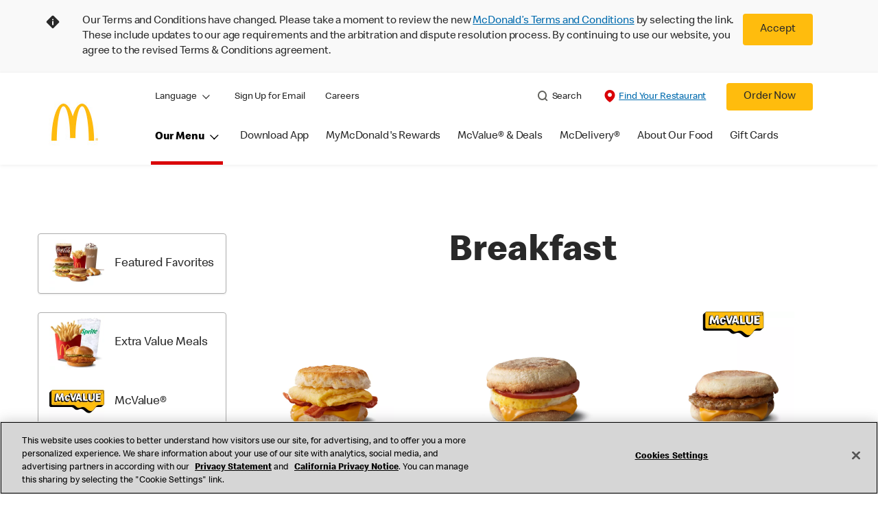

--- FILE ---
content_type: text/html;charset=utf-8
request_url: https://www.mcdonalds.com/us/en-us/full-menu/breakfast.html
body_size: 33139
content:


<!DOCTYPE HTML>
<html lang="en-US">
    <head>
    	

    	
    <meta charset="UTF-8"/>
    <title>McDonald’s Breakfast Menu: Breakfast Meals & More | McDonald’s</title>
    
    <meta name="description" content="Looking for breakfast near you? Choose from sweet and savory McDonald’s Breakfast Menu items like breakfast bagel sandwiches, Hotcakes, & more!"/>
    <meta name="template" content="category"/>
    <meta name="viewport" content="width=device-width, initial-scale=1"/>
    


<meta name="keywords"/>
<meta name="title" content="McDonald’s Breakfast Menu: Breakfast Meals & More | McDonald’s"/>



<meta property="og:type" content="website"/>
<meta property="og:url" content="https://www.mcdonalds.com/us/en-us/full-menu/breakfast.html"/>

<meta property="og:title" content="McDonald’s Breakfast Menu: Breakfast Meals & More | McDonald’s"/>
<meta name="pageType" content="category"/>
<meta property="og:description" content="Looking for breakfast near you? Choose from sweet and savory McDonald’s Breakfast Menu items like breakfast bagel sandwiches, Hotcakes, & more!"/>
<meta property="og:image" content="https://www.mcdonalds.com/content/dam/sites/usa/nfl/icons/McD_GoldenArches_200x200.jpg"/>
<script>
// akam-sw.js install script version 1.3.6
"serviceWorker"in navigator&&"find"in[]&&function(){var e=new Promise(function(e){"complete"===document.readyState||!1?e():(window.addEventListener("load",function(){e()}),setTimeout(function(){"complete"!==document.readyState&&e()},1e4))}),n=window.akamServiceWorkerInvoked,r="1.3.6";if(n)aka3pmLog("akam-setup already invoked");else{window.akamServiceWorkerInvoked=!0,window.aka3pmLog=function(){window.akamServiceWorkerDebug&&console.log.apply(console,arguments)};function o(e){(window.BOOMR_mq=window.BOOMR_mq||[]).push(["addVar",{"sm.sw.s":e,"sm.sw.v":r}])}var i="/akam-sw.js",a=new Map;navigator.serviceWorker.addEventListener("message",function(e){var n,r,o=e.data;if(o.isAka3pm)if(o.command){var i=(n=o.command,(r=a.get(n))&&r.length>0?r.shift():null);i&&i(e.data.response)}else if(o.commandToClient)switch(o.commandToClient){case"enableDebug":window.akamServiceWorkerDebug||(window.akamServiceWorkerDebug=!0,aka3pmLog("Setup script debug enabled via service worker message"),v());break;case"boomerangMQ":o.payload&&(window.BOOMR_mq=window.BOOMR_mq||[]).push(o.payload)}aka3pmLog("akam-sw message: "+JSON.stringify(e.data))});var t=function(e){return new Promise(function(n){var r,o;r=e.command,o=n,a.has(r)||a.set(r,[]),a.get(r).push(o),navigator.serviceWorker.controller&&(e.isAka3pm=!0,navigator.serviceWorker.controller.postMessage(e))})},c=function(e){return t({command:"navTiming",navTiming:e})},s=null,m={},d=function(){var e=i;return s&&(e+="?othersw="+encodeURIComponent(s)),function(e,n){return new Promise(function(r,i){aka3pmLog("Registering service worker with URL: "+e),navigator.serviceWorker.register(e,n).then(function(e){aka3pmLog("ServiceWorker registration successful with scope: ",e.scope),r(e),o(1)}).catch(function(e){aka3pmLog("ServiceWorker registration failed: ",e),o(0),i(e)})})}(e,m)},g=navigator.serviceWorker.__proto__.register;if(navigator.serviceWorker.__proto__.register=function(n,r){return n.includes(i)?g.call(this,n,r):(aka3pmLog("Overriding registration of service worker for: "+n),s=new URL(n,window.location.href),m=r,navigator.serviceWorker.controller?new Promise(function(n,r){var o=navigator.serviceWorker.controller.scriptURL;if(o.includes(i)){var a=encodeURIComponent(s);o.includes(a)?(aka3pmLog("Cancelling registration as we already integrate other SW: "+s),navigator.serviceWorker.getRegistration().then(function(e){n(e)})):e.then(function(){aka3pmLog("Unregistering existing 3pm service worker"),navigator.serviceWorker.getRegistration().then(function(e){e.unregister().then(function(){return d()}).then(function(e){n(e)}).catch(function(e){r(e)})})})}else aka3pmLog("Cancelling registration as we already have akam-sw.js installed"),navigator.serviceWorker.getRegistration().then(function(e){n(e)})}):g.call(this,n,r))},navigator.serviceWorker.controller){var u=navigator.serviceWorker.controller.scriptURL;u.includes("/akam-sw.js")||u.includes("/akam-sw-preprod.js")||u.includes("/threepm-sw.js")||(aka3pmLog("Detected existing service worker. Removing and re-adding inside akam-sw.js"),s=new URL(u,window.location.href),e.then(function(){navigator.serviceWorker.getRegistration().then(function(e){m={scope:e.scope},e.unregister(),d()})}))}else e.then(function(){window.akamServiceWorkerPreprod&&(i="/akam-sw-preprod.js"),d()});if(window.performance){var w=window.performance.timing,l=w.responseEnd-w.responseStart;c(l)}e.then(function(){t({command:"pageLoad"})});var k=!1;function v(){window.akamServiceWorkerDebug&&!k&&(k=!0,aka3pmLog("Initializing debug functions at window scope"),window.aka3pmInjectSwPolicy=function(e){return t({command:"updatePolicy",policy:e})},window.aka3pmDisableInjectedPolicy=function(){return t({command:"disableInjectedPolicy"})},window.aka3pmDeleteInjectedPolicy=function(){return t({command:"deleteInjectedPolicy"})},window.aka3pmGetStateAsync=function(){return t({command:"getState"})},window.aka3pmDumpState=function(){aka3pmGetStateAsync().then(function(e){aka3pmLog(JSON.stringify(e,null,"\t"))})},window.aka3pmInjectTiming=function(e){return c(e)},window.aka3pmUpdatePolicyFromNetwork=function(){return t({command:"pullPolicyFromNetwork"})})}v()}}();</script>
<script defer="defer" type="text/javascript" src="https://rum.hlx.page/.rum/@adobe/helix-rum-js@%5E2/dist/rum-standalone.js" data-routing="program=23462,environment=75052,tier=publish"></script>
<link rel="icon" type="image/png" href="/content/dam/sites/usa/nfl/icons/favicon.ico"/>

	<meta name="thumbnail" content="https://s7d1.scene7.com/is/image/mcdonalds/breakfast_300x300?$Responsive$"/>
	<meta name="google-site-verification" content="Ciq_ATJgYYFgSa0bACzQPnG7j2cA5kK_v7y40zBpV20"/>

    
    

<link rel="canonical" href="https://www.mcdonalds.com/us/en-us/full-menu/breakfast.html"/>





<script>

[

{

"@context": "https://schema.org",

"@type": "Organization",

"@id": "https://www.mcdonalds.com/us/en-us.html#organization",

"name": "McDonald's",

"alternateName": "McDonald's Corporation",

"url": "https://www.mcdonalds.com/us/en-us.html",

"logo": "https://www.mcdonalds.com/content/dam/sites/usa/nfl/en-us/logo.png",

"sameAs": [

"https://www.facebook.com/mcdonalds",

"https://twitter.com/McDonalds",

"https://www.linkedin.com/company/mcdonalds-corporation"

],

"contactPoint": {

"@type": "ContactPoint",

"contactType": "customer service",

"url": "https://www.mcdonalds.com/us/en-us/contact-us.html"

}

},

{

"@context": "https://schema.org",

"@type": "WebSite",

"@id": "https://www.mcdonalds.com/us/en-us.html#website",

"url": "https://www.mcdonalds.com/us/en-us.html",

"name": "McDonald's USA",

"alternateName": "McDonald's",

"potentialAction": {

"@type": "SearchAction",

"target": "https://www.mcdonalds.com/us/en-us/search-results.html?q={search_term_string}",

"query-input": "required name=search_term_string"

}

},

{

"@context": "https://schema.org",

"@type": "WebPage",

"@id": "https://www.mcdonalds.com/us/en-us.html#webpage",

"url": "https://www.mcdonalds.com/us/en-us.html",

"name": "McDonald's USA",

"description": "Explore the McDonald's U.S. homepage for menu items, deals, ordering options, and restaurant information.",

"inLanguage": "en-US",

"isPartOf": {

"@type": "WebSite",

"@id": "https://www.mcdonalds.com/us/en-us.html#website"

},

"publisher": {

"@id": "https://www.mcdonalds.com/us/en-us.html#organization"

}

}

]

</script>
    

    


    
    
<link rel="stylesheet" href="/etc.clientlibs/mcdonalds/clientlibs/clientlib-grid.lc-4fb628f2edf7b457c6ec0b16fbabb054-lc.min.css" type="text/css">
<link rel="stylesheet" href="/etc.clientlibs/mcdonalds/clientlibs/clientlibs-jquery-upgrade.lc-d41d8cd98f00b204e9800998ecf8427e-lc.min.css" type="text/css">
<link rel="stylesheet" href="/etc.clientlibs/mcdonalds/clientlibs/dynamicmedia.lc-a97e0418f0d0d6fe2eea57c7dc5e8804-lc.min.css" type="text/css">
<link rel="stylesheet" href="/etc.clientlibs/mcdonalds/clientlibs/clientlib-dependencies.lc-a49e169f41f57a75ecce8c10a244ff9c-lc.min.css" type="text/css">
<link rel="stylesheet" href="/etc.clientlibs/mcdonalds/clientlibs/clientlib-site-global.lc-15451ec3bdfa101e1711d8fedd309e56-lc.min.css" type="text/css">






    
    
    

    

    


        <script type="text/javascript" src="//assets.adobedtm.com/da51ad226ecd/a66f000a15e9/launch-00b6b5d33e75.min.js" async></script>


    
    
    

    
    

	
<script>(window.BOOMR_mq=window.BOOMR_mq||[]).push(["addVar",{"rua.upush":"false","rua.cpush":"true","rua.upre":"false","rua.cpre":"true","rua.uprl":"false","rua.cprl":"false","rua.cprf":"false","rua.trans":"SJ-e42919b7-c255-4535-83ad-218ce22fca33","rua.cook":"false","rua.ims":"false","rua.ufprl":"false","rua.cfprl":"true","rua.isuxp":"false","rua.texp":"norulematch","rua.ceh":"false","rua.ueh":"false","rua.ieh.st":"0"}]);</script>
                              <script>!function(e){var n="https://s.go-mpulse.net/boomerang/";if("False"=="True")e.BOOMR_config=e.BOOMR_config||{},e.BOOMR_config.PageParams=e.BOOMR_config.PageParams||{},e.BOOMR_config.PageParams.pci=!0,n="https://s2.go-mpulse.net/boomerang/";if(window.BOOMR_API_key="FYHYC-U4X46-PMZ7K-XB8KU-R9ZBH",function(){function e(){if(!o){var e=document.createElement("script");e.id="boomr-scr-as",e.src=window.BOOMR.url,e.async=!0,i.parentNode.appendChild(e),o=!0}}function t(e){o=!0;var n,t,a,r,d=document,O=window;if(window.BOOMR.snippetMethod=e?"if":"i",t=function(e,n){var t=d.createElement("script");t.id=n||"boomr-if-as",t.src=window.BOOMR.url,BOOMR_lstart=(new Date).getTime(),e=e||d.body,e.appendChild(t)},!window.addEventListener&&window.attachEvent&&navigator.userAgent.match(/MSIE [67]\./))return window.BOOMR.snippetMethod="s",void t(i.parentNode,"boomr-async");a=document.createElement("IFRAME"),a.src="about:blank",a.title="",a.role="presentation",a.loading="eager",r=(a.frameElement||a).style,r.width=0,r.height=0,r.border=0,r.display="none",i.parentNode.appendChild(a);try{O=a.contentWindow,d=O.document.open()}catch(_){n=document.domain,a.src="javascript:var d=document.open();d.domain='"+n+"';void(0);",O=a.contentWindow,d=O.document.open()}if(n)d._boomrl=function(){this.domain=n,t()},d.write("<bo"+"dy onload='document._boomrl();'>");else if(O._boomrl=function(){t()},O.addEventListener)O.addEventListener("load",O._boomrl,!1);else if(O.attachEvent)O.attachEvent("onload",O._boomrl);d.close()}function a(e){window.BOOMR_onload=e&&e.timeStamp||(new Date).getTime()}if(!window.BOOMR||!window.BOOMR.version&&!window.BOOMR.snippetExecuted){window.BOOMR=window.BOOMR||{},window.BOOMR.snippetStart=(new Date).getTime(),window.BOOMR.snippetExecuted=!0,window.BOOMR.snippetVersion=12,window.BOOMR.url=n+"FYHYC-U4X46-PMZ7K-XB8KU-R9ZBH";var i=document.currentScript||document.getElementsByTagName("script")[0],o=!1,r=document.createElement("link");if(r.relList&&"function"==typeof r.relList.supports&&r.relList.supports("preload")&&"as"in r)window.BOOMR.snippetMethod="p",r.href=window.BOOMR.url,r.rel="preload",r.as="script",r.addEventListener("load",e),r.addEventListener("error",function(){t(!0)}),setTimeout(function(){if(!o)t(!0)},3e3),BOOMR_lstart=(new Date).getTime(),i.parentNode.appendChild(r);else t(!1);if(window.addEventListener)window.addEventListener("load",a,!1);else if(window.attachEvent)window.attachEvent("onload",a)}}(),"".length>0)if(e&&"performance"in e&&e.performance&&"function"==typeof e.performance.setResourceTimingBufferSize)e.performance.setResourceTimingBufferSize();!function(){if(BOOMR=e.BOOMR||{},BOOMR.plugins=BOOMR.plugins||{},!BOOMR.plugins.AK){var n="true"=="true"?1:0,t="",a="aoicd3qxibyfq2loa4bq-f-7e49cd65b-clientnsv4-s.akamaihd.net",i="false"=="true"?2:1,o={"ak.v":"39","ak.cp":"601100","ak.ai":parseInt("248813",10),"ak.ol":"0","ak.cr":8,"ak.ipv":4,"ak.proto":"h2","ak.rid":"30533442","ak.r":42169,"ak.a2":n,"ak.m":"a","ak.n":"essl","ak.bpcip":"3.144.33.0","ak.cport":47230,"ak.gh":"23.52.43.88","ak.quicv":"","ak.tlsv":"tls1.3","ak.0rtt":"","ak.0rtt.ed":"","ak.csrc":"-","ak.acc":"","ak.t":"1768818435","ak.ak":"hOBiQwZUYzCg5VSAfCLimQ==xoiWRQBloZiw1JhQWEBGJxoj3yew48oEzI/AfFzhtoigNkVJ70B5Fb+Hd/kB1s9Qq+b2NfJ/D1JC0dE+EcfZ6rgmQ2QeujVItTB9AFF+ShkQQE6KgSfxnQ+Atc+TuEEq6a2BpmoXFlL5/o2berW9H4dcV6q934d0dLBhkEz99nAzsusUvoVzYBW2r1sUauuqWGPNlccTlXpJiOoQ3zwnpTBkSRcERBxaeziSPN8GFyi/uTUQXn96TI5dOsdxG/tFy2X8YlXJCTsX0nPFv1Ye/0sIFdLbdbKP/gEicMG2yozDc7BpYw5Sr+z//R7eQFGIZvG4D248e/9xgpLWPOxfg5Yam+S0un0oxk2aOnTMOtCjmrk2VsvqHOni+gPzhvGtymYFL4l7focQM7e+0cvsCcSv6++ETQuQ2ZJ8z8CFI9Q=","ak.pv":"260","ak.dpoabenc":"","ak.tf":i};if(""!==t)o["ak.ruds"]=t;var r={i:!1,av:function(n){var t="http.initiator";if(n&&(!n[t]||"spa_hard"===n[t]))o["ak.feo"]=void 0!==e.aFeoApplied?1:0,BOOMR.addVar(o)},rv:function(){var e=["ak.bpcip","ak.cport","ak.cr","ak.csrc","ak.gh","ak.ipv","ak.m","ak.n","ak.ol","ak.proto","ak.quicv","ak.tlsv","ak.0rtt","ak.0rtt.ed","ak.r","ak.acc","ak.t","ak.tf"];BOOMR.removeVar(e)}};BOOMR.plugins.AK={akVars:o,akDNSPreFetchDomain:a,init:function(){if(!r.i){var e=BOOMR.subscribe;e("before_beacon",r.av,null,null),e("onbeacon",r.rv,null,null),r.i=!0}return this},is_complete:function(){return!0}}}}()}(window);</script></head>
    <body class="categorypage basepage page basicpage" id="categorypage-d5bb730bc6" data-cmp-data-layer-enabled>
        <script>
          window.adobeDataLayer = window.adobeDataLayer || [];
          adobeDataLayer.push({
              page: JSON.parse("{\x22categorypage\u002Dd5bb730bc6\x22:{\x22@type\x22:\x22mcdonalds\/components\/structure\/categorypage\x22,\x22repo:modifyDate\x22:\x222025\u002D09\u002D11T01:32:33Z\x22,\x22dc:title\x22:\x22McDonald’s Breakfast Menu: Breakfast Meals \x26 More | McDonald’s\x22,\x22dc:description\x22:\x22Looking for breakfast near you? Choose from sweet and savory McDonald’s Breakfast Menu items like breakfast bagel sandwiches, Hotcakes, \x26 more!\x22,\x22xdm:template\x22:\x22\/conf\/mcdonalds\/settings\/wcm\/templates\/category\x22,\x22xdm:language\x22:\x22en\u002DUS\x22,\x22xdm:tags\x22:[],\x22repo:path\x22:\x22\/content\/mcdonalds\/us\/en\u002Dus\/full\u002Dmenu\/breakfast.html\x22}}"),
              event:'cmp:show',
              eventInfo: {
                  path: 'page.categorypage\u002Dd5bb730bc6'
              }
          });
        </script>
        
        
            




            



            <div id="page-root" data-modal-close-label="Close" data-country="us" data-language="en-us" data-gls-search-api="/googleappsv2/geolocation" data-coop-radius="5" data-container-pcp-aria="category items" data-container-pcp-role="region" data-ignore-popup="false">
		<div class="root container responsivegrid">

    
    
    
    <div id="container-c136e306d7" class="cmp-container">
        
        <header class="globalXfEnabler">

<div id="header">

    
	


<div class="root container responsivegrid">

    
 

	<div id="container-d651edba8f" class="cmp-container">
        


<div class="aem-Grid aem-Grid--12 aem-Grid--default--12 ">
    
    <div class="embed aem-GridColumn aem-GridColumn--default--12">
<div data-cmp-data-layer="{&#34;usTnCBanner&#34;:{&#34;@type&#34;:&#34;mcdonalds/components/proxy/content/embed&#34;,&#34;repo:modifyDate&#34;:&#34;2024-09-05T04:00:47Z&#34;}}" id="usTnCBanner" class="cmp-embed">
    
    <style>
    #usTnCBanner {
        margin: 0;
        padding: 0;
        float: left;
        width: 100%;
        min-height: 90px;
        background-color: #F9F9F9;
    }
    #usTnCBanner .tnc-banner-container {
        max-width: 1170px;
        margin: 0 auto;
    }
    #usTnCBanner .tnc-banner-container::after {
        display: block;
        clear: both;
        content: "";
    }
    #usTnCBanner .tnc-banner-container .tnc-banner-content {
        display: flex;
        padding: 20px 0;
        margin: 0 auto;
    }
    #usTnCBanner .tnc-banner-container .tnc-banner-content .banner-text {
        line-height: 1.375rem;
        padding: 0;
    }
	#usTnCBanner .tnc-banner-container .tnc-banner-content .banner-text .tnc-banner-diamond-icon{
   float: left;
		margin-left: 4px;
	}	
    #usTnCBanner .tnc-banner-container .tnc-banner-content .banner-text p {     	
		padding-left: 2rem;				
		margin: 0;                   
		font-weight: 300;
    }    
    #usTnCBanner .tnc-banner-container .tnc-banner-content .banner-button {
        padding: 0 13px 0 5px;
    }
    #usTnCBanner .tnc-banner-container .tnc-banner-content .banner-button .tnc-banner-close {
        background-color: #FFBC0D;
        color: #292929;
        display: inline-block;
        border: none;
        border-radius: 0.25rem;
        font-size: 14px;
        line-height: 1.25rem;
        padding: 0.8125rem 1.25rem;
        text-align: center;
        text-decoration: none;
        min-width: 4.25rem;
    }
    @media screen and (min-width: 1024px) {       
   #usTnCBanner .tnc-banner-container .tnc-banner-content .banner-text .tnc-banner-diamond-icon{
			margin-left: 10px;
   }	
        #usTnCBanner .tnc-banner-container .tnc-banner-content .banner-text p {
            padding-left: 4.063rem;
        }
        #usTnCBanner .tnc-banner-container .tnc-banner-content .banner-button {
            padding: 0 40px 0 10px;
        }
        #usTnCBanner .tnc-banner-container .tnc-banner-content .banner-button .tnc-banner-close {
            padding: 0.8125rem 1.5625rem;
			min-width: 5.25rem;
            font-size: 1rem;
        }
    }
</style>
 
<section class="tnc-banner-container" aria-label="Terms and Conditions Banner">
    <div class="tnc-banner-content">
        <div class="banner-text">
     <img class="tnc-banner-diamond-icon" src="/content/dam/sites/usa/nfl/icons/Info-Diamond.svg" alt="Information">
 </img> 
<p>Our Terms and Conditions have changed. Please take a moment to review the new <a href="/us/en-us/terms-and-conditions.html">McDonald’s Terms and Conditions</a> by selecting the link. These include updates 
to our age requirements and the arbitration and dispute resolution process. By continuing to use our website, you agree to the revised Terms & Conditions agreement.</p>
        </div>
        <div class="banner-button">
            <button onclick="setTnCBannercookie()" class="button tnc-banner-close">Accept</button>
        </div>
    </div>
</section>
 
<script>
(function () {
    const getTnCBannerCookie = cname => {
    const tncname = `${cname}=`;
    const decodedTnCCookie = decodeURIComponent(document.cookie);
    const ca = decodedTnCCookie.split(';');
    for (let i = 0; i < ca.length; i++) {
            let c = ca[i];
            while (c.charAt(0) === ' ') {
                c = c.substring(1);
            }
            if (c.indexOf(tncname) === 0) {
                return c.substring(tncname.length, c.length);
            }
        }
        return '';
    };
 
    var tncCookievalue = getTnCBannerCookie('newtnccookiebanner');
    if (tncCookievalue) {
        document.getElementById("usTnCBanner").classList.add('d-none');
    }
    else {
        document.getElementById("usTnCBanner").classList.remove('d-none');
    }
})();
 
function getTnCCountryCode (path) {
    let cookiePath = '';
    if (path.indexOf('/content/mcdonalds/') === 0) {
        cookiePath = `/content/mcdonalds/` + path.split('/')[3];
    } 
    else {
        cookiePath = `/` + path.split('/')[1];
    }
    return cookiePath;
}
 
function setTnCBannercookie(e) {
    document.getElementById("usTnCBanner").classList.add('d-none');
    var countrycode = getTnCCountryCode(window.location.pathname);
    var expiryDate = new Date(Number(new Date()) + 365 * 24 * 60 * 60 * 1000);
    document.cookie = "newtnccookiebanner = true" + ";" + "expires=" + expiryDate + ";" + "path=" + countrycode;
}
</script>
    
</div>

    

</div>
<div class="header aem-GridColumn aem-GridColumn--default--12">

<div class="cmp-global-header" data-component="global-header">
    <div class="mcd-global-nav">
        <a href="#maincontent" class="nav-skip-to-content">Skip To Main Content</a>
         




<div class="mobile-nav ">
            <div class="mobile-nav__nav-logo"><div data-cmp-is="image" data-cmp-lazythreshold="0" data-cmp-src="/content/experience-fragments/mcdonalds/us/en-us/structure/header-xf/master/_jcr_content/root/header/root/logo.coreimg{.width}.jpeg/1642749064788/arches-logo-108x108.jpeg" data-asset="/content/dam/sites/usa/nfl/icons/arches-logo_108x108.jpg" data-asset-id="8dd224b9-4f44-45e7-8cab-80ebdff13913" data-title="McDonald&#39;s Home" data-cmp-data-layer="{&#34;image-c7fd806be2&#34;:{&#34;@type&#34;:&#34;mcdonalds/components/proxy/content/image&#34;,&#34;repo:modifyDate&#34;:&#34;2022-01-21T07:11:04Z&#34;,&#34;xdm:linkURL&#34;:&#34;/us/en-us.html&#34;,&#34;image&#34;:{&#34;repo:id&#34;:&#34;8dd224b9-4f44-45e7-8cab-80ebdff13913&#34;,&#34;repo:modifyDate&#34;:&#34;2022-01-20T09:09:15Z&#34;,&#34;@type&#34;:&#34;image/jpeg&#34;,&#34;repo:path&#34;:&#34;/content/dam/sites/usa/nfl/icons/arches-logo_108x108.jpg&#34;,&#34;xdm:smartTags&#34;:{&#34;date&#34;:0.5578320026397705,&#34;symbol&#34;:0.5695149898529053,&#34;color&#34;:0.6301773190498352,&#34;year&#34;:0.6122869253158569,&#34;concept&#34;:0.5743616819381714,&#34;isolated&#34;:0.6800236105918884,&#34;yellow&#34;:0.6422517895698547,&#34;gold&#34;:0.631122350692749,&#34;red&#34;:0.57790207862854,&#34;3d&#34;:0.6025568246841431,&#34;number&#34;:0.5753778219223022,&#34;white&#34;:0.6354379653930664,&#34;design&#34;:0.6509602665901184,&#34;vector&#34;:0.6031526327133179,&#34;text&#34;:0.5770794153213501,&#34;graphic&#34;:0.5513262152671814,&#34;decoration&#34;:0.5468413233757019,&#34;calendar&#34;:0.5823562145233154,&#34;new&#34;:0.5915296673774719,&#34;ribbon&#34;:0.5815203189849854,&#34;celebration&#34;:0.5800529718399048,&#34;blue&#34;:0.5714789628982544,&#34;background&#34;:0.6722947359085083,&#34;illustration&#34;:0.6662209630012512,&#34;word&#34;:0.609821617603302}}}}" class="cmp-image" itemscope itemtype="http://schema.org/ImageObject">

	    <a class="cmp-image__link " href="/us/en-us.html" data-cmp-data-layer="{&#34;image-c7fd806be2&#34;:{&#34;@type&#34;:&#34;mcdonalds/components/proxy/content/image&#34;,&#34;repo:modifyDate&#34;:&#34;2022-01-21T07:11:04Z&#34;,&#34;xdm:linkURL&#34;:&#34;/us/en-us.html&#34;,&#34;image&#34;:{&#34;repo:id&#34;:&#34;8dd224b9-4f44-45e7-8cab-80ebdff13913&#34;,&#34;repo:modifyDate&#34;:&#34;2022-01-20T09:09:15Z&#34;,&#34;@type&#34;:&#34;image/jpeg&#34;,&#34;repo:path&#34;:&#34;/content/dam/sites/usa/nfl/icons/arches-logo_108x108.jpg&#34;,&#34;xdm:smartTags&#34;:{&#34;date&#34;:0.5578320026397705,&#34;symbol&#34;:0.5695149898529053,&#34;color&#34;:0.6301773190498352,&#34;year&#34;:0.6122869253158569,&#34;concept&#34;:0.5743616819381714,&#34;isolated&#34;:0.6800236105918884,&#34;yellow&#34;:0.6422517895698547,&#34;gold&#34;:0.631122350692749,&#34;red&#34;:0.57790207862854,&#34;3d&#34;:0.6025568246841431,&#34;number&#34;:0.5753778219223022,&#34;white&#34;:0.6354379653930664,&#34;design&#34;:0.6509602665901184,&#34;vector&#34;:0.6031526327133179,&#34;text&#34;:0.5770794153213501,&#34;graphic&#34;:0.5513262152671814,&#34;decoration&#34;:0.5468413233757019,&#34;calendar&#34;:0.5823562145233154,&#34;new&#34;:0.5915296673774719,&#34;ribbon&#34;:0.5815203189849854,&#34;celebration&#34;:0.5800529718399048,&#34;blue&#34;:0.5714789628982544,&#34;background&#34;:0.6722947359085083,&#34;illustration&#34;:0.6662209630012512,&#34;word&#34;:0.609821617603302}},&#34;linkPosition&#34;:&#34;TopLinks:breakfast:McDonald&#39;s Home&#34;,&#34;trackingType&#34;:&#34;TopLinks&#34;}}" data-cmp-clickable data-cmp-hook-image="link">
        
            
                   
            
					<picture>
						<!-- Mobile -->
						<source srcset="/content/dam/sites/usa/nfl/icons/arches-logo_108x108.jpg" media="(max-width: 1023px)"/>
						<!-- large screen -->
						<source srcset="/content/dam/sites/usa/nfl/icons/arches-logo_108x108.jpg"/>
						<!-- Default to load - desktop (reason IE 11 sdoesn't support picture tag)--> 
						<img loading="lazy" src="/content/dam/sites/usa/nfl/icons/arches-logo_108x108.jpg" class="cmp-image__image" itemprop="contentUrl" data-cmp-hook-image="image" alt="McDonald&#39;s Home"/>
					</picture>
			      
			      

            
        
    </a>
    
    
</div>

    
</div>

            <div class="mobile-nav__menu-icons">
                <button class="menu-icon" aria-label="main menu navigation">
                    <span class="icon icon-hamburger"></span></button>
                <div class="button cmp-button--primary order-now-btn">
                    <a id="button-ordernow-mobile" class="cmp-button cmp-button__text modal-toggle-order-now model-toggle-legal-bumper" href="" data-cmp-clickable="" data-cmp-data-layer="{&#34;header-4b94c4852f-1066018d94&#34;:{&#34;linkPosition&#34;:&#34;Exit:Top Links:Order Now&#34;,&#34;trackingType&#34;:&#34;topLinks&#34;,&#34;immediateFire&#34;:true,&#34;dc:title&#34;:&#34;Order Now&#34;,&#34;linkCategory&#34;:&#34;Unspecified&#34;}}">
                        Order Now
                    </a>
                </div>
				<button aria-label="close main navigation" class="close-icon">
                    <span id="closeIcon" class="icon icon-close"></span> </button>
            </div>
            <div class="mobile-nav__links-panel" aria-modal="true">

                <div role="navigation">
                    <div data-component="toggle" class="mobile-nav__language-navigation">

                        <button role="button" class="link language-toggle" aria-controls="mcdLanguageToggleMobileMenu" aria-label="Language" data-toggle="button" aria-expanded="false">Language
                            <span class="icon icon-minus"></span>
                            <span class="icon icon-plus"></span>
                        </button>
                        <div class="languagenavigation" id="mcdLanguageToggleMobileMenu" data-toggle="target">
                            




    
    
    <div class="languagenavigation">
     
     
    <div data-cmp-data-layer="{&#34;languagenavigation-fd6c7589b1&#34;:{&#34;@type&#34;:&#34;mcdonalds/components/structure/languagenavigation&#34;,&#34;repo:modifyDate&#34;:&#34;2022-09-21T13:20:13Z&#34;}}" class="cmp-languagenavigation">
    <ul class="cmp-languagenavigation__group">
        
    <li class="cmp-languagenavigation__item cmp-languagenavigation__item--countrycode-US cmp-languagenavigation__item--langcode-en-US cmp-languagenavigation__item--level-0 cmp-languagenavigation__item--active" data-cmp-data-layer="{&#34;languagenavigation-fd6c7589b1-item-d5bb730bc6&#34;:{&#34;@type&#34;:&#34;mcdonalds/components/structure/languagenavigation/item&#34;,&#34;repo:modifyDate&#34;:&#34;2022-01-13T14:48:56Z&#34;,&#34;dc:title&#34;:&#34;English&#34;,&#34;xdm:linkURL&#34;:&#34;/us/en-us/full-menu/breakfast.html&#34;,&#34;xdm:language&#34;:&#34;en-US&#34;}}">
        
 
                  
<a data-cmp-clickable aria-current="true" class="cmp-languagenavigation__item-link" href="/us/en-us/full-menu/breakfast.html" hreflang="en-US" lang="en-US" rel="alternate" data-cmp-data-layer="{&#34;languagenavigation-853c9151d3-657832ee85&#34;:{&#34;linkPosition&#34;:&#34;TopLinks:breakfast:English&#34;,&#34;trackingType&#34;:&#34;TopLinks&#34;,&#34;xdm:linkURL&#34;:&#34;/us/en-us/full-menu/breakfast.html&#34;,&#34;dc:title&#34;:&#34;English&#34;}}">English</a>

        
    </li>

    
        
    <li class="cmp-languagenavigation__item cmp-languagenavigation__item--countrycode-US cmp-languagenavigation__item--langcode-es-US cmp-languagenavigation__item--level-0" data-cmp-data-layer="{&#34;languagenavigation-fd6c7589b1-item-54d7b448fc&#34;:{&#34;@type&#34;:&#34;mcdonalds/components/structure/languagenavigation/item&#34;,&#34;repo:modifyDate&#34;:&#34;2022-01-17T06:55:42Z&#34;,&#34;dc:title&#34;:&#34;Español&#34;,&#34;xdm:linkURL&#34;:&#34;/us/es-us/full-menu/breakfast.html&#34;,&#34;xdm:language&#34;:&#34;es-US&#34;}}">
        
 
                  
<a data-cmp-clickable aria-current="false" class="cmp-languagenavigation__item-link" href="/us/es-us/full-menu/breakfast.html" hreflang="es-US" lang="es-US" rel="alternate" data-cmp-data-layer="{&#34;languagenavigation-853c9151d3-59129a4b1c&#34;:{&#34;linkPosition&#34;:&#34;TopLinks:breakfast:Español&#34;,&#34;trackingType&#34;:&#34;TopLinks&#34;,&#34;xdm:linkURL&#34;:&#34;/us/es-us/full-menu/breakfast.html&#34;,&#34;dc:title&#34;:&#34;Español&#34;}}">Español</a>

        
    </li>

    </ul>
</div>
    
    


</div>



                        </div>
                    </div>
    
                    <div><ul id="leftNavList-1634261532" data-cmp-data-layer="{&#34;list-963a972640&#34;:{&#34;@type&#34;:&#34;mcdonalds/components/proxy/content/list&#34;,&#34;repo:modifyDate&#34;:&#34;2024-02-14T17:51:39Z&#34;}}" class="cmp-list">
    <li class="cmp-list__item" data-cmp-data-layer="{&#34;list-963a972640-item-72e8cb2c8f&#34;:{&#34;@type&#34;:&#34;mcdonalds/components/proxy/content/list/item&#34;,&#34;repo:modifyDate&#34;:&#34;2022-01-13T14:48:39Z&#34;,&#34;dc:title&#34;:&#34;Sign Up for Email&#34;,&#34;xdm:linkURL&#34;:&#34;/us/en-us/mcdonalds-email-signup.html&#34;}}">

        <a class="cmp-list__item-link" data-cmp-clickable data-cmp-data-layer="{&#34;list-963a972640-item-72e8cb2c8f&#34;:{&#34;@type&#34;:&#34;mcdonalds/components/proxy/content/list/item&#34;,&#34;repo:modifyDate&#34;:&#34;2022-01-13T14:48:39Z&#34;,&#34;dc:title&#34;:&#34;Sign Up for Email&#34;,&#34;xdm:linkURL&#34;:&#34;/us/en-us/mcdonalds-email-signup.html&#34;,&#34;linkPosition&#34;:&#34;TopLinks:breakfast:Sign Up for Email&#34;,&#34;trackingType&#34;:&#34;TopLinks&#34;}}" href="/us/en-us/mcdonalds-email-signup.html">
            <span class="cmp-list__item-title">Sign Up for Email</span>
            
        </a>
        
</li>
    

    <li class="cmp-list__item" data-cmp-data-layer="{&#34;list-963a972640-item-0696027363&#34;:{&#34;@type&#34;:&#34;mcdonalds/components/proxy/content/list/item&#34;,&#34;repo:modifyDate&#34;:&#34;2023-03-27T21:29:21Z&#34;,&#34;dc:title&#34;:&#34;Careers&#34;,&#34;xdm:linkURL&#34;:&#34;https://careers.mcdonalds.com/&#34;}}">

        <a class="cmp-list__item-link" data-cmp-clickable data-cmp-data-layer="{&#34;list-963a972640-item-0696027363&#34;:{&#34;@type&#34;:&#34;mcdonalds/components/proxy/content/list/item&#34;,&#34;repo:modifyDate&#34;:&#34;2023-03-27T21:29:21Z&#34;,&#34;dc:title&#34;:&#34;Careers&#34;,&#34;xdm:linkURL&#34;:&#34;https://careers.mcdonalds.com/&#34;,&#34;linkPosition&#34;:&#34;TopLinks:breakfast:Careers&#34;,&#34;trackingType&#34;:&#34;TopLinks&#34;}}" href="https://careers.mcdonalds.com/">
            <span class="cmp-list__item-title">Careers</span>
            
        </a>
        
</li>
    
</ul>

    

</div>
                </div>

                <hr aria-hidden="true"/>
                <div><nav class="cmp-navigation" itemscope itemtype="http://schema.org/SiteNavigationElement" aria-label="primary">
    
    
    <ul class="cmp-navigation__group">
        
        





<li class="cmp-navigation__item cmp-navigation__item--level-0 " data-cmp-data-layer="{&quot;navigation-d04e2c613d-item-7b40bb1a67&quot;:{&quot;@type&quot;:&quot;wknd/components/page&quot;,&quot;repo:modifyDate&quot;:&quot;2020-11-02T12:55:49Z&quot;,&quot;dc:title&quot;:&quot;Magazine&quot;,&quot;xdm:linkURL&quot;:&quot;/content/wknd/us/en/magazine.html&quot;}}">
							<button class="cmp-navigation__item-link primary-menu menu-main" aria-controls="ourMenuSubItemsList_mobile" aria-expanded="false" data-toggle="dropdown" data-cmp-clickable data-cmp-data-layer="{&#34;navigation-2fe9c84baf-29d5be6e86&#34;:{&#34;linkPosition&#34;:&#34;TopNav:Our Menu&#34;,&#34;trackingType&#34;:&#34;topNav&#34;,&#34;immediateFire&#34;:true}}" aria-current="false">Our Menu
                               <span class="icon icon-arrow-down icon-child-menu"></span>
                               <span class="icon icon-minus"></span>
                               <span class="icon icon-plus"></span>
                            </button>
                            <div class="flyout-menu dropdown-menu" id="ourMenuSubItemsList_mobile">
                                <div class="" id="mobile-nav-1498826098">
                                    <div class="menulist-flyout">
                                        <div class="flyout-menu__container">
                                           <div class="view-full-menu d-block d-lg-none">
                                                <a href="/us/en-us/full-menu.html" class="button" data-cmp-clickable data-cmp-data-layer="{&#34;navigation-2fe9c84baf-4c0f6bb358&#34;:{&#34;linkPosition&#34;:&#34;TopNav:Our Menu:View Full Menu&#34;,&#34;trackingType&#34;:&#34;topNav&#34;,&#34;xdm:linkURL&#34;:&#34;/us/en-us/full-menu.html&#34;,&#34;dc:title&#34;:&#34;View Full Menu&#34;}}">
                                                  View Full Menu</a>
                                            </div>
                                           <ul class="menu-items clearfix">
												
                                                <li class="menu-item key-arrow-parent" data-active="false">
                                                    <a href="/us/en-us/full-menu/extra-value-meals-menu.html" class="link key-arrow-move" data-cmp-clickable data-cmp-data-layer="{&#34;navigation-2fe9c84baf-cd0df1ddda&#34;:{&#34;linkPosition&#34;:&#34;TopNav:Our Menu:Extra Value Meals&#34;,&#34;trackingType&#34;:&#34;topNav&#34;,&#34;xdm:linkURL&#34;:&#34;/us/en-us/full-menu/extra-value-meals-menu.html&#34;,&#34;dc:title&#34;:&#34;Extra Value Meals&#34;}}">
														
                                                        <picture>
															<!-- Mobile -->
															<source srcset="https://s7d1.scene7.com/is/image/mcdonalds/DC_Category_202508_McCrispyMeal_160x160:menu-category?resmode=sharp2" media="(max-width: 1023px)"/>
															<!-- large screen -->
															<source srcset="https://s7d1.scene7.com/is/image/mcdonalds/DC_Category_202508_McCrispyMeal_160x160:menu-category?resmode=sharp2"/>
															<!-- Default to load - desktop (reason IE 11 sdoesn't support picture tag)--> 
															<img src="https://s7d1.scene7.com/is/image/mcdonalds/DC_Category_202508_McCrispyMeal_160x160:menu-category?resmode=sharp2" alt=""/>
														</picture>
                                                        <span class="menu-text">Extra Value Meals</span>
                                                    </a>
                                                </li>
                                            
												
                                                <li class="menu-item key-arrow-parent" data-active="false">
                                                    <a href="/us/en-us/full-menu/mcvalue-menu.html" class="link key-arrow-move" data-cmp-clickable data-cmp-data-layer="{&#34;navigation-2fe9c84baf-6c4cec6c8d&#34;:{&#34;linkPosition&#34;:&#34;TopNav:Our Menu:McValue®&#34;,&#34;trackingType&#34;:&#34;topNav&#34;,&#34;xdm:linkURL&#34;:&#34;/us/en-us/full-menu/mcvalue-menu.html&#34;,&#34;dc:title&#34;:&#34;McValue®&#34;}}">
														
                                                        <picture>
															<!-- Mobile -->
															<source srcset="https://s7d1.scene7.com/is/image/mcdonalds/DC_Category_202411_McValue_160x160:menu-category?resmode=sharp2" media="(max-width: 1023px)"/>
															<!-- large screen -->
															<source srcset="https://s7d1.scene7.com/is/image/mcdonalds/DC_Category_202411_McValue_160x160:menu-category?resmode=sharp2"/>
															<!-- Default to load - desktop (reason IE 11 sdoesn't support picture tag)--> 
															<img src="https://s7d1.scene7.com/is/image/mcdonalds/DC_Category_202411_McValue_160x160:menu-category?resmode=sharp2" alt=""/>
														</picture>
                                                        <span class="menu-text">McValue®</span>
                                                    </a>
                                                </li>
                                            
												
                                                <li class="menu-item key-arrow-parent" data-active="true">
                                                    <a href="/us/en-us/full-menu/breakfast.html" class="link key-arrow-move" aria-current="page" data-cmp-clickable data-cmp-data-layer="{&#34;navigation-2fe9c84baf-aeddc48433&#34;:{&#34;linkPosition&#34;:&#34;TopNav:Our Menu:Breakfast&#34;,&#34;trackingType&#34;:&#34;topNav&#34;,&#34;xdm:linkURL&#34;:&#34;/us/en-us/full-menu/breakfast.html&#34;,&#34;dc:title&#34;:&#34;Breakfast&#34;}}">
														
                                                        <picture>
															<!-- Mobile -->
															<source srcset="https://s7d1.scene7.com/is/image/mcdonalds/breakfast_300x300:menu-category?resmode=sharp2" media="(max-width: 1023px)"/>
															<!-- large screen -->
															<source srcset="https://s7d1.scene7.com/is/image/mcdonalds/breakfast_300x300:menu-category?resmode=sharp2"/>
															<!-- Default to load - desktop (reason IE 11 sdoesn't support picture tag)--> 
															<img src="https://s7d1.scene7.com/is/image/mcdonalds/breakfast_300x300:menu-category?resmode=sharp2" alt=""/>
														</picture>
                                                        <span class="menu-text">Breakfast</span>
                                                    </a>
                                                </li>
                                            
												
                                                <li class="menu-item key-arrow-parent" data-active="false">
                                                    <a href="/us/en-us/full-menu/burgers.html" class="link key-arrow-move" data-cmp-clickable data-cmp-data-layer="{&#34;navigation-2fe9c84baf-a80d2e4cad&#34;:{&#34;linkPosition&#34;:&#34;TopNav:Our Menu:Burgers&#34;,&#34;trackingType&#34;:&#34;topNav&#34;,&#34;xdm:linkURL&#34;:&#34;/us/en-us/full-menu/burgers.html&#34;,&#34;dc:title&#34;:&#34;Burgers&#34;}}">
														
                                                        <picture>
															<!-- Mobile -->
															<source srcset="https://s7d1.scene7.com/is/image/mcdonalds/LeftRail_BurgersPCP_160x160:menu-category?resmode=sharp2" media="(max-width: 1023px)"/>
															<!-- large screen -->
															<source srcset="https://s7d1.scene7.com/is/image/mcdonalds/LeftRail_BurgersPCP_160x160:menu-category?resmode=sharp2"/>
															<!-- Default to load - desktop (reason IE 11 sdoesn't support picture tag)--> 
															<img src="https://s7d1.scene7.com/is/image/mcdonalds/LeftRail_BurgersPCP_160x160:menu-category?resmode=sharp2" alt=""/>
														</picture>
                                                        <span class="menu-text">Burgers</span>
                                                    </a>
                                                </li>
                                            
												
                                                <li class="menu-item key-arrow-parent" data-active="false">
                                                    <a href="/us/en-us/full-menu/chicken-and-fish-sandwiches.html" class="link key-arrow-move" data-cmp-clickable data-cmp-data-layer="{&#34;navigation-2fe9c84baf-dd5c58b371&#34;:{&#34;linkPosition&#34;:&#34;TopNav:Our Menu:Chicken &amp; Fish Sandwiches&#34;,&#34;trackingType&#34;:&#34;topNav&#34;,&#34;xdm:linkURL&#34;:&#34;/us/en-us/full-menu/chicken-and-fish-sandwiches.html&#34;,&#34;dc:title&#34;:&#34;Chicken &amp; Fish Sandwiches&#34;}}">
														
                                                        <picture>
															<!-- Mobile -->
															<source srcset="https://s7d1.scene7.com/is/image/mcdonalds/LeftRail_ChickenFishPCP_160x160:menu-category?resmode=sharp2" media="(max-width: 1023px)"/>
															<!-- large screen -->
															<source srcset="https://s7d1.scene7.com/is/image/mcdonalds/LeftRail_ChickenFishPCP_160x160:menu-category?resmode=sharp2"/>
															<!-- Default to load - desktop (reason IE 11 sdoesn't support picture tag)--> 
															<img src="https://s7d1.scene7.com/is/image/mcdonalds/LeftRail_ChickenFishPCP_160x160:menu-category?resmode=sharp2" alt=""/>
														</picture>
                                                        <span class="menu-text">Chicken &amp; Fish Sandwiches</span>
                                                    </a>
                                                </li>
                                            
												
                                                <li class="menu-item key-arrow-parent" data-active="false">
                                                    <a href="/us/en-us/full-menu/mcnuggets-and-mccrispy-strips.html" class="link key-arrow-move" data-cmp-clickable data-cmp-data-layer="{&#34;navigation-2fe9c84baf-8f616f6bec&#34;:{&#34;linkPosition&#34;:&#34;TopNav:Our Menu:McNuggets® &amp; McCrispy® Strips&#34;,&#34;trackingType&#34;:&#34;topNav&#34;,&#34;xdm:linkURL&#34;:&#34;/us/en-us/full-menu/mcnuggets-and-mccrispy-strips.html&#34;,&#34;dc:title&#34;:&#34;McNuggets® &amp; McCrispy® Strips&#34;}}">
														
                                                        <picture>
															<!-- Mobile -->
															<source srcset="https://s7d1.scene7.com/is/image/mcdonalds/NavImage_McStripsAndMcNuggets_160x160_NEW:menu-category?resmode=sharp2" media="(max-width: 1023px)"/>
															<!-- large screen -->
															<source srcset="https://s7d1.scene7.com/is/image/mcdonalds/NavImage_McStripsAndMcNuggets_160x160_NEW:menu-category?resmode=sharp2"/>
															<!-- Default to load - desktop (reason IE 11 sdoesn't support picture tag)--> 
															<img src="https://s7d1.scene7.com/is/image/mcdonalds/NavImage_McStripsAndMcNuggets_160x160_NEW:menu-category?resmode=sharp2" alt=""/>
														</picture>
                                                        <span class="menu-text">McNuggets® &amp; McCrispy® Strips</span>
                                                    </a>
                                                </li>
                                            
												
                                                <li class="menu-item key-arrow-parent" data-active="false">
                                                    <a href="/us/en-us/full-menu/snack-wrap.html" class="link key-arrow-move" data-cmp-clickable data-cmp-data-layer="{&#34;navigation-2fe9c84baf-5834a253cb&#34;:{&#34;linkPosition&#34;:&#34;TopNav:Our Menu:Snack Wrap®&#34;,&#34;trackingType&#34;:&#34;topNav&#34;,&#34;xdm:linkURL&#34;:&#34;/us/en-us/full-menu/snack-wrap.html&#34;,&#34;dc:title&#34;:&#34;Snack Wrap®&#34;}}">
														
                                                        <picture>
															<!-- Mobile -->
															<source srcset="https://s7d1.scene7.com/is/image/mcdonalds/NEW_DC_Category_202504_SnackWraps_160x160v2:menu-category?resmode=sharp2" media="(max-width: 1023px)"/>
															<!-- large screen -->
															<source srcset="https://s7d1.scene7.com/is/image/mcdonalds/NEW_DC_Category_202504_SnackWraps_160x160v2:menu-category?resmode=sharp2"/>
															<!-- Default to load - desktop (reason IE 11 sdoesn't support picture tag)--> 
															<img src="https://s7d1.scene7.com/is/image/mcdonalds/NEW_DC_Category_202504_SnackWraps_160x160v2:menu-category?resmode=sharp2" alt=""/>
														</picture>
                                                        <span class="menu-text">Snack Wrap®</span>
                                                    </a>
                                                </li>
                                            
												
                                                <li class="menu-item key-arrow-parent" data-active="false">
                                                    <a href="/us/en-us/full-menu/fries-sides.html" class="link key-arrow-move" data-cmp-clickable data-cmp-data-layer="{&#34;navigation-2fe9c84baf-e488171faf&#34;:{&#34;linkPosition&#34;:&#34;TopNav:Our Menu:Fries &amp; Sides&#34;,&#34;trackingType&#34;:&#34;topNav&#34;,&#34;xdm:linkURL&#34;:&#34;/us/en-us/full-menu/fries-sides.html&#34;,&#34;dc:title&#34;:&#34;Fries &amp; Sides&#34;}}">
														
                                                        <picture>
															<!-- Mobile -->
															<source srcset="https://s7d1.scene7.com/is/image/mcdonalds/Category_202408_FriesandSides_160x160:menu-category?resmode=sharp2" media="(max-width: 1023px)"/>
															<!-- large screen -->
															<source srcset="https://s7d1.scene7.com/is/image/mcdonalds/Category_202408_FriesandSides_160x160:menu-category?resmode=sharp2"/>
															<!-- Default to load - desktop (reason IE 11 sdoesn't support picture tag)--> 
															<img src="https://s7d1.scene7.com/is/image/mcdonalds/Category_202408_FriesandSides_160x160:menu-category?resmode=sharp2" alt=""/>
														</picture>
                                                        <span class="menu-text">Fries &amp; Sides</span>
                                                    </a>
                                                </li>
                                            
												
                                                <li class="menu-item key-arrow-parent" data-active="false">
                                                    <a href="/us/en-us/full-menu/happy-meal.html" class="link key-arrow-move" data-cmp-clickable data-cmp-data-layer="{&#34;navigation-2fe9c84baf-b58253994f&#34;:{&#34;linkPosition&#34;:&#34;TopNav:Our Menu:Happy Meal®&#34;,&#34;trackingType&#34;:&#34;topNav&#34;,&#34;xdm:linkURL&#34;:&#34;/us/en-us/full-menu/happy-meal.html&#34;,&#34;dc:title&#34;:&#34;Happy Meal®&#34;}}">
														
                                                        <picture>
															<!-- Mobile -->
															<source srcset="https://s7d1.scene7.com/is/image/mcdonalds/nav_happy_meal_160x160:menu-category?resmode=sharp2" media="(max-width: 1023px)"/>
															<!-- large screen -->
															<source srcset="https://s7d1.scene7.com/is/image/mcdonalds/nav_happy_meal_160x160:menu-category?resmode=sharp2"/>
															<!-- Default to load - desktop (reason IE 11 sdoesn't support picture tag)--> 
															<img src="https://s7d1.scene7.com/is/image/mcdonalds/nav_happy_meal_160x160:menu-category?resmode=sharp2" alt=""/>
														</picture>
                                                        <span class="menu-text">Happy Meal®</span>
                                                    </a>
                                                </li>
                                            
												
                                                <li class="menu-item key-arrow-parent" data-active="false">
                                                    <a href="/us/en-us/full-menu/sweets-treats.html" class="link key-arrow-move" data-cmp-clickable data-cmp-data-layer="{&#34;navigation-2fe9c84baf-211cc6fbe0&#34;:{&#34;linkPosition&#34;:&#34;TopNav:Our Menu:Sweets &amp; Treats&#34;,&#34;trackingType&#34;:&#34;topNav&#34;,&#34;xdm:linkURL&#34;:&#34;/us/en-us/full-menu/sweets-treats.html&#34;,&#34;dc:title&#34;:&#34;Sweets &amp; Treats&#34;}}">
														
                                                        <picture>
															<!-- Mobile -->
															<source srcset="https://s7d1.scene7.com/is/image/mcdonalds/desserts_shakes_300x300:menu-category?resmode=sharp2" media="(max-width: 1023px)"/>
															<!-- large screen -->
															<source srcset="https://s7d1.scene7.com/is/image/mcdonalds/desserts_shakes_300x300:menu-category?resmode=sharp2"/>
															<!-- Default to load - desktop (reason IE 11 sdoesn't support picture tag)--> 
															<img src="https://s7d1.scene7.com/is/image/mcdonalds/desserts_shakes_300x300:menu-category?resmode=sharp2" alt=""/>
														</picture>
                                                        <span class="menu-text">Sweets &amp; Treats</span>
                                                    </a>
                                                </li>
                                            
												
                                                <li class="menu-item key-arrow-parent" data-active="false">
                                                    <a href="/us/en-us/full-menu/mccafe-coffees.html" class="link key-arrow-move" data-cmp-clickable data-cmp-data-layer="{&#34;navigation-2fe9c84baf-d4893ac74a&#34;:{&#34;linkPosition&#34;:&#34;TopNav:Our Menu:McCafé® Coffees&#34;,&#34;trackingType&#34;:&#34;topNav&#34;,&#34;xdm:linkURL&#34;:&#34;/us/en-us/full-menu/mccafe-coffees.html&#34;,&#34;dc:title&#34;:&#34;McCafé® Coffees&#34;}}">
														
                                                        <picture>
															<!-- Mobile -->
															<source srcset="https://s7d1.scene7.com/is/image/mcdonalds/mccafe_300x300:menu-category?resmode=sharp2" media="(max-width: 1023px)"/>
															<!-- large screen -->
															<source srcset="https://s7d1.scene7.com/is/image/mcdonalds/mccafe_300x300:menu-category?resmode=sharp2"/>
															<!-- Default to load - desktop (reason IE 11 sdoesn't support picture tag)--> 
															<img src="https://s7d1.scene7.com/is/image/mcdonalds/mccafe_300x300:menu-category?resmode=sharp2" alt=""/>
														</picture>
                                                        <span class="menu-text">McCafé® Coffees</span>
                                                    </a>
                                                </li>
                                            
												
                                                <li class="menu-item key-arrow-parent" data-active="false">
                                                    <a href="/us/en-us/full-menu/drinks.html" class="link key-arrow-move" data-cmp-clickable data-cmp-data-layer="{&#34;navigation-2fe9c84baf-00833aac0a&#34;:{&#34;linkPosition&#34;:&#34;TopNav:Our Menu:Beverages&#34;,&#34;trackingType&#34;:&#34;topNav&#34;,&#34;xdm:linkURL&#34;:&#34;/us/en-us/full-menu/drinks.html&#34;,&#34;dc:title&#34;:&#34;Beverages&#34;}}">
														
                                                        <picture>
															<!-- Mobile -->
															<source srcset="https://s7d1.scene7.com/is/image/mcdonalds/NavImage_Beverages_160x160:menu-category?resmode=sharp2" media="(max-width: 1023px)"/>
															<!-- large screen -->
															<source srcset="https://s7d1.scene7.com/is/image/mcdonalds/NavImage_Beverages_160x160:menu-category?resmode=sharp2"/>
															<!-- Default to load - desktop (reason IE 11 sdoesn't support picture tag)--> 
															<img src="https://s7d1.scene7.com/is/image/mcdonalds/NavImage_Beverages_160x160:menu-category?resmode=sharp2" alt=""/>
														</picture>
                                                        <span class="menu-text">Beverages</span>
                                                    </a>
                                                </li>
                                            
												
                                                <li class="menu-item key-arrow-parent" data-active="false">
                                                    <a href="/us/en-us/full-menu/sauces-and-condiments.html" class="link key-arrow-move" data-cmp-clickable data-cmp-data-layer="{&#34;navigation-2fe9c84baf-55de6474c3&#34;:{&#34;linkPosition&#34;:&#34;TopNav:Our Menu:Sauces &amp; Condiments&#34;,&#34;trackingType&#34;:&#34;topNav&#34;,&#34;xdm:linkURL&#34;:&#34;/us/en-us/full-menu/sauces-and-condiments.html&#34;,&#34;dc:title&#34;:&#34;Sauces &amp; Condiments&#34;}}">
														
                                                        <picture>
															<!-- Mobile -->
															<source srcset="https://s7d1.scene7.com/is/image/mcdonalds/DC_Ingredient_Condiment_202312_02679-243__0912_Ketchup_160x160:menu-category?resmode=sharp2" media="(max-width: 1023px)"/>
															<!-- large screen -->
															<source srcset="https://s7d1.scene7.com/is/image/mcdonalds/DC_Ingredient_Condiment_202312_02679-243__0912_Ketchup_160x160:menu-category?resmode=sharp2"/>
															<!-- Default to load - desktop (reason IE 11 sdoesn't support picture tag)--> 
															<img src="https://s7d1.scene7.com/is/image/mcdonalds/DC_Ingredient_Condiment_202312_02679-243__0912_Ketchup_160x160:menu-category?resmode=sharp2" alt=""/>
														</picture>
                                                        <span class="menu-text">Sauces &amp; Condiments</span>
                                                    </a>
                                                </li>
                                            </ul>
                                            <div class="view-full-menu d-none d-lg-block">
                                                <a href="/us/en-us/full-menu.html" class="button" data-cmp-clickable data-cmp-data-layer="{&#34;navigation-2fe9c84baf-a6eee74ab0&#34;:{&#34;linkPosition&#34;:&#34;TopNav:Our Menu:View Full Menu&#34;,&#34;trackingType&#34;:&#34;topNav&#34;,&#34;xdm:linkURL&#34;:&#34;/us/en-us/full-menu.html&#34;,&#34;dc:title&#34;:&#34;View Full Menu&#34;}}">
                                                 View Full Menu</a>
                                            </div>
                                        </div>
                                    </div>
                                </div>
                            </div>
</li>
        
        
            
  

<li class="cmp-navigation__item cmp-navigation__item--level-0" data-cmp-data-layer="{&#34;navigation-2fe9c84baf-7f76678957&#34;:{&#34;linkPosition&#34;:&#34;TopNav:breakfast:Download App&#34;,&#34;trackingType&#34;:&#34;topNav&#34;,&#34;xdm:linkURL&#34;:&#34;/us/en-us/download-app.html&#34;,&#34;dc:title&#34;:&#34;Download App&#34;}}">

   
   
   
   
      <a href="/us/en-us/download-app.html" aria-current="false" data-cmp-clickable="" class="cmp-navigation__item-link" data-cmp-data-layer="{&#34;navigation-2fe9c84baf-7f76678957&#34;:{&#34;linkPosition&#34;:&#34;TopNav:breakfast:Download App&#34;,&#34;trackingType&#34;:&#34;topNav&#34;,&#34;xdm:linkURL&#34;:&#34;/us/en-us/download-app.html&#34;,&#34;dc:title&#34;:&#34;Download App&#34;}}" data-img="/content/dam/sites/usa/nfl/icons/McD_GoldenArches_200x200.jpg">Download App</a>
   
   


</li>

        
            
  

<li class="cmp-navigation__item cmp-navigation__item--level-0" data-cmp-data-layer="{&#34;navigation-2fe9c84baf-0b9d1520d7&#34;:{&#34;linkPosition&#34;:&#34;TopNav:breakfast:MyMcDonald&#39;s Rewards&#34;,&#34;trackingType&#34;:&#34;topNav&#34;,&#34;xdm:linkURL&#34;:&#34;/us/en-us/mymcdonalds.html&#34;,&#34;dc:title&#34;:&#34;MyMcDonald&#39;s Rewards&#34;}}">

   
   
   
   
      <a href="/us/en-us/mymcdonalds.html" aria-current="false" data-cmp-clickable="" class="cmp-navigation__item-link" data-cmp-data-layer="{&#34;navigation-2fe9c84baf-0b9d1520d7&#34;:{&#34;linkPosition&#34;:&#34;TopNav:breakfast:MyMcDonald&#39;s Rewards&#34;,&#34;trackingType&#34;:&#34;topNav&#34;,&#34;xdm:linkURL&#34;:&#34;/us/en-us/mymcdonalds.html&#34;,&#34;dc:title&#34;:&#34;MyMcDonald&#39;s Rewards&#34;}}">MyMcDonald&#39;s Rewards</a>
   
   


</li>

        
            
  

<li class="cmp-navigation__item cmp-navigation__item--level-0" data-cmp-data-layer="{&#34;navigation-2fe9c84baf-01042923c9&#34;:{&#34;linkPosition&#34;:&#34;TopNav:breakfast:McValue® &amp; Deals&#34;,&#34;trackingType&#34;:&#34;topNav&#34;,&#34;xdm:linkURL&#34;:&#34;/us/en-us/deals.html&#34;,&#34;dc:title&#34;:&#34;McValue® &amp; Deals&#34;}}">

   
   
   
   
      <a href="/us/en-us/deals.html" aria-current="false" data-cmp-clickable="" class="cmp-navigation__item-link" data-cmp-data-layer="{&#34;navigation-2fe9c84baf-01042923c9&#34;:{&#34;linkPosition&#34;:&#34;TopNav:breakfast:McValue® &amp; Deals&#34;,&#34;trackingType&#34;:&#34;topNav&#34;,&#34;xdm:linkURL&#34;:&#34;/us/en-us/deals.html&#34;,&#34;dc:title&#34;:&#34;McValue® &amp; Deals&#34;}}">McValue® &amp; Deals</a>
   
   


</li>

        
            
  

<li class="cmp-navigation__item cmp-navigation__item--level-0" data-cmp-data-layer="{&#34;navigation-2fe9c84baf-011b251e24&#34;:{&#34;linkPosition&#34;:&#34;TopNav:breakfast:McDelivery®&#34;,&#34;trackingType&#34;:&#34;topNav&#34;,&#34;xdm:linkURL&#34;:&#34;/us/en-us/mcdelivery.html&#34;,&#34;dc:title&#34;:&#34;McDelivery®&#34;}}">

   
   
   
   
      <a href="/us/en-us/mcdelivery.html" aria-current="false" data-cmp-clickable="" class="cmp-navigation__item-link" data-cmp-data-layer="{&#34;navigation-2fe9c84baf-011b251e24&#34;:{&#34;linkPosition&#34;:&#34;TopNav:breakfast:McDelivery®&#34;,&#34;trackingType&#34;:&#34;topNav&#34;,&#34;xdm:linkURL&#34;:&#34;/us/en-us/mcdelivery.html&#34;,&#34;dc:title&#34;:&#34;McDelivery®&#34;}}">McDelivery®</a>
   
   


</li>

        
            
  

<li class="cmp-navigation__item cmp-navigation__item--level-0" data-cmp-data-layer="{&#34;navigation-2fe9c84baf-80a8976f18&#34;:{&#34;linkPosition&#34;:&#34;TopNav:breakfast:About Our Food&#34;,&#34;trackingType&#34;:&#34;topNav&#34;,&#34;xdm:linkURL&#34;:&#34;/us/en-us/about-our-food.html&#34;,&#34;dc:title&#34;:&#34;About Our Food&#34;}}">

   
   
   
   
      <a href="/us/en-us/about-our-food.html" aria-current="false" data-cmp-clickable="" class="cmp-navigation__item-link" data-cmp-data-layer="{&#34;navigation-2fe9c84baf-80a8976f18&#34;:{&#34;linkPosition&#34;:&#34;TopNav:breakfast:About Our Food&#34;,&#34;trackingType&#34;:&#34;topNav&#34;,&#34;xdm:linkURL&#34;:&#34;/us/en-us/about-our-food.html&#34;,&#34;dc:title&#34;:&#34;About Our Food&#34;}}">About Our Food</a>
   
   


</li>

        
            
  

<li class="cmp-navigation__item cmp-navigation__item--level-0" data-cmp-data-layer="{&#34;navigation-2fe9c84baf-59e4c8c4c5&#34;:{&#34;linkPosition&#34;:&#34;TopNav:breakfast:Gift Cards&#34;,&#34;trackingType&#34;:&#34;topNav&#34;,&#34;xdm:linkURL&#34;:&#34;/us/en-us/arch-card.html&#34;,&#34;dc:title&#34;:&#34;Gift Cards&#34;}}">

   
   
   
   
      <a href="/us/en-us/arch-card.html" aria-current="false" data-cmp-clickable="" class="cmp-navigation__item-link" data-cmp-data-layer="{&#34;navigation-2fe9c84baf-59e4c8c4c5&#34;:{&#34;linkPosition&#34;:&#34;TopNav:breakfast:Gift Cards&#34;,&#34;trackingType&#34;:&#34;topNav&#34;,&#34;xdm:linkURL&#34;:&#34;/us/en-us/arch-card.html&#34;,&#34;dc:title&#34;:&#34;Gift Cards&#34;}}">Gift Cards</a>
   
   


</li>

        
    </ul>
</nav>

    

</div>
                <hr aria-hidden="true"/>
                <div role="navigation">
                    <ul class="cmp-list">
                        <li class="cmp-list__item">
                            <a href="/us/en-us/search-results.html" class="cmp-list__item-link" target="_self" data-cmp-clickable data-cmp-data-layer="{&#34;header-4b94c4852f-9631244a36&#34;:{&#34;linkPosition&#34;:&#34;TopLinks:breakfast:Search&#34;,&#34;trackingType&#34;:&#34;TopLinks&#34;,&#34;xdm:linkURL&#34;:&#34;/us/en-us/search-results.html&#34;,&#34;dc:title&#34;:&#34;Search&#34;}}">
                                <span class="cmp-list__item-title"> Search</span>
                                <span id="searchIcon" class="icon icon-Search" aria-hidden="true"></span>
                            </a>
                        </li>
    
                        <li class="cmp-list__item ">
                            <a href="/us/en-us/restaurant-locator.html" class="cmp-list__item-link preferred-location-link" target="_self" data-cmp-clickable data-cmp-data-layer="{&#34;header-4b94c4852f-b15baa1096&#34;:{&#34;linkPosition&#34;:&#34;TopLinks:breakfast:Find Your Restaurant &#34;,&#34;trackingType&#34;:&#34;TopLinks&#34;,&#34;xdm:linkURL&#34;:&#34;/us/en-us/restaurant-locator.html&#34;,&#34;dc:title&#34;:&#34;Find Your Restaurant &#34;}}">
                                <span class="preferred-location"></span>
                                <span class="cmp-list__item-title">Find Your Restaurant </span>
                                <span id="locationIcon" class="icon icon-location" aria-hidden="true"></span>
                            </a>
                        </li>
                    </ul>
                </div>

                <hr aria-hidden="true"/>
                <button class="nav-skip-to-content close-menu-list" aria-label="Close">X Close Menu</button>
            </div>
        </div>

         
<div class="cmp-global-header__desktop-nav">
    <div class="cmp-global-header__container">
       <div class="cmp-global-header__logo"><div data-cmp-is="image" data-cmp-lazythreshold="0" data-cmp-src="/content/experience-fragments/mcdonalds/us/en-us/structure/header-xf/master/_jcr_content/root/header/root/logo.coreimg{.width}.jpeg/1642749064788/arches-logo-108x108.jpeg" data-asset="/content/dam/sites/usa/nfl/icons/arches-logo_108x108.jpg" data-asset-id="8dd224b9-4f44-45e7-8cab-80ebdff13913" data-title="McDonald&#39;s Home" data-cmp-data-layer="{&#34;image-c7fd806be2&#34;:{&#34;@type&#34;:&#34;mcdonalds/components/proxy/content/image&#34;,&#34;repo:modifyDate&#34;:&#34;2022-01-21T07:11:04Z&#34;,&#34;xdm:linkURL&#34;:&#34;/us/en-us.html&#34;,&#34;image&#34;:{&#34;repo:id&#34;:&#34;8dd224b9-4f44-45e7-8cab-80ebdff13913&#34;,&#34;repo:modifyDate&#34;:&#34;2022-01-20T09:09:15Z&#34;,&#34;@type&#34;:&#34;image/jpeg&#34;,&#34;repo:path&#34;:&#34;/content/dam/sites/usa/nfl/icons/arches-logo_108x108.jpg&#34;,&#34;xdm:smartTags&#34;:{&#34;date&#34;:0.5578320026397705,&#34;symbol&#34;:0.5695149898529053,&#34;color&#34;:0.6301773190498352,&#34;year&#34;:0.6122869253158569,&#34;concept&#34;:0.5743616819381714,&#34;isolated&#34;:0.6800236105918884,&#34;yellow&#34;:0.6422517895698547,&#34;gold&#34;:0.631122350692749,&#34;red&#34;:0.57790207862854,&#34;3d&#34;:0.6025568246841431,&#34;number&#34;:0.5753778219223022,&#34;white&#34;:0.6354379653930664,&#34;design&#34;:0.6509602665901184,&#34;vector&#34;:0.6031526327133179,&#34;text&#34;:0.5770794153213501,&#34;graphic&#34;:0.5513262152671814,&#34;decoration&#34;:0.5468413233757019,&#34;calendar&#34;:0.5823562145233154,&#34;new&#34;:0.5915296673774719,&#34;ribbon&#34;:0.5815203189849854,&#34;celebration&#34;:0.5800529718399048,&#34;blue&#34;:0.5714789628982544,&#34;background&#34;:0.6722947359085083,&#34;illustration&#34;:0.6662209630012512,&#34;word&#34;:0.609821617603302}}}}" class="cmp-image" itemscope itemtype="http://schema.org/ImageObject">

	    <a class="cmp-image__link " href="/us/en-us.html" data-cmp-data-layer="{&#34;image-c7fd806be2&#34;:{&#34;@type&#34;:&#34;mcdonalds/components/proxy/content/image&#34;,&#34;repo:modifyDate&#34;:&#34;2022-01-21T07:11:04Z&#34;,&#34;xdm:linkURL&#34;:&#34;/us/en-us.html&#34;,&#34;image&#34;:{&#34;repo:id&#34;:&#34;8dd224b9-4f44-45e7-8cab-80ebdff13913&#34;,&#34;repo:modifyDate&#34;:&#34;2022-01-20T09:09:15Z&#34;,&#34;@type&#34;:&#34;image/jpeg&#34;,&#34;repo:path&#34;:&#34;/content/dam/sites/usa/nfl/icons/arches-logo_108x108.jpg&#34;,&#34;xdm:smartTags&#34;:{&#34;date&#34;:0.5578320026397705,&#34;symbol&#34;:0.5695149898529053,&#34;color&#34;:0.6301773190498352,&#34;year&#34;:0.6122869253158569,&#34;concept&#34;:0.5743616819381714,&#34;isolated&#34;:0.6800236105918884,&#34;yellow&#34;:0.6422517895698547,&#34;gold&#34;:0.631122350692749,&#34;red&#34;:0.57790207862854,&#34;3d&#34;:0.6025568246841431,&#34;number&#34;:0.5753778219223022,&#34;white&#34;:0.6354379653930664,&#34;design&#34;:0.6509602665901184,&#34;vector&#34;:0.6031526327133179,&#34;text&#34;:0.5770794153213501,&#34;graphic&#34;:0.5513262152671814,&#34;decoration&#34;:0.5468413233757019,&#34;calendar&#34;:0.5823562145233154,&#34;new&#34;:0.5915296673774719,&#34;ribbon&#34;:0.5815203189849854,&#34;celebration&#34;:0.5800529718399048,&#34;blue&#34;:0.5714789628982544,&#34;background&#34;:0.6722947359085083,&#34;illustration&#34;:0.6662209630012512,&#34;word&#34;:0.609821617603302}},&#34;linkPosition&#34;:&#34;TopLinks:breakfast:McDonald&#39;s Home&#34;,&#34;trackingType&#34;:&#34;TopLinks&#34;}}" data-cmp-clickable data-cmp-hook-image="link">
        
            
                   
            
					<picture>
						<!-- Mobile -->
						<source srcset="/content/dam/sites/usa/nfl/icons/arches-logo_108x108.jpg" media="(max-width: 1023px)"/>
						<!-- large screen -->
						<source srcset="/content/dam/sites/usa/nfl/icons/arches-logo_108x108.jpg"/>
						<!-- Default to load - desktop (reason IE 11 sdoesn't support picture tag)--> 
						<img loading="lazy" src="/content/dam/sites/usa/nfl/icons/arches-logo_108x108.jpg" class="cmp-image__image" itemprop="contentUrl" data-cmp-hook-image="image" alt="McDonald&#39;s Home"/>
					</picture>
			      
			      

            
        
    </a>
    
    
</div>

    
</div>
        <nav class="cmp-global-header__secondary-links" aria-label="secondary">
			<div class="cmp-global-header__secondary-links-left-rail">
                <div class="cmp-global-header__secondary-links-language-navigation">
                    <div data-component="toggle" class="">
                            <button class="link language-toggle" data-toggle="dropdown" aria-expanded="false">Language
                                <span class="icon icon-arrow-down"></span>
                            </button>
                        




    
    
    <div class="languagenavigation">
     
     
    <div data-cmp-data-layer="{&#34;languagenavigation-fd6c7589b1&#34;:{&#34;@type&#34;:&#34;mcdonalds/components/structure/languagenavigation&#34;,&#34;repo:modifyDate&#34;:&#34;2022-09-21T13:20:13Z&#34;}}" class="cmp-languagenavigation">
    <ul class="cmp-languagenavigation__group">
        
    <li class="cmp-languagenavigation__item cmp-languagenavigation__item--countrycode-US cmp-languagenavigation__item--langcode-en-US cmp-languagenavigation__item--level-0 cmp-languagenavigation__item--active" data-cmp-data-layer="{&#34;languagenavigation-fd6c7589b1-item-d5bb730bc6&#34;:{&#34;@type&#34;:&#34;mcdonalds/components/structure/languagenavigation/item&#34;,&#34;repo:modifyDate&#34;:&#34;2022-01-13T14:48:56Z&#34;,&#34;dc:title&#34;:&#34;English&#34;,&#34;xdm:linkURL&#34;:&#34;/us/en-us/full-menu/breakfast.html&#34;,&#34;xdm:language&#34;:&#34;en-US&#34;}}">
        
 
                  
<a data-cmp-clickable aria-current="true" class="cmp-languagenavigation__item-link" href="/us/en-us/full-menu/breakfast.html" hreflang="en-US" lang="en-US" rel="alternate" data-cmp-data-layer="{&#34;languagenavigation-853c9151d3-657832ee85&#34;:{&#34;linkPosition&#34;:&#34;TopLinks:breakfast:English&#34;,&#34;trackingType&#34;:&#34;TopLinks&#34;,&#34;xdm:linkURL&#34;:&#34;/us/en-us/full-menu/breakfast.html&#34;,&#34;dc:title&#34;:&#34;English&#34;}}">English</a>

        
    </li>

    
        
    <li class="cmp-languagenavigation__item cmp-languagenavigation__item--countrycode-US cmp-languagenavigation__item--langcode-es-US cmp-languagenavigation__item--level-0" data-cmp-data-layer="{&#34;languagenavigation-fd6c7589b1-item-54d7b448fc&#34;:{&#34;@type&#34;:&#34;mcdonalds/components/structure/languagenavigation/item&#34;,&#34;repo:modifyDate&#34;:&#34;2022-01-17T06:55:42Z&#34;,&#34;dc:title&#34;:&#34;Español&#34;,&#34;xdm:linkURL&#34;:&#34;/us/es-us/full-menu/breakfast.html&#34;,&#34;xdm:language&#34;:&#34;es-US&#34;}}">
        
 
                  
<a data-cmp-clickable aria-current="false" class="cmp-languagenavigation__item-link" href="/us/es-us/full-menu/breakfast.html" hreflang="es-US" lang="es-US" rel="alternate" data-cmp-data-layer="{&#34;languagenavigation-853c9151d3-59129a4b1c&#34;:{&#34;linkPosition&#34;:&#34;TopLinks:breakfast:Español&#34;,&#34;trackingType&#34;:&#34;TopLinks&#34;,&#34;xdm:linkURL&#34;:&#34;/us/es-us/full-menu/breakfast.html&#34;,&#34;dc:title&#34;:&#34;Español&#34;}}">Español</a>

        
    </li>

    </ul>
</div>
    
    


</div>



                    </div>
                </div>                
                <div><ul id="leftNavList-1634261532" data-cmp-data-layer="{&#34;list-963a972640&#34;:{&#34;@type&#34;:&#34;mcdonalds/components/proxy/content/list&#34;,&#34;repo:modifyDate&#34;:&#34;2024-02-14T17:51:39Z&#34;}}" class="cmp-list">
    <li class="cmp-list__item" data-cmp-data-layer="{&#34;list-963a972640-item-72e8cb2c8f&#34;:{&#34;@type&#34;:&#34;mcdonalds/components/proxy/content/list/item&#34;,&#34;repo:modifyDate&#34;:&#34;2022-01-13T14:48:39Z&#34;,&#34;dc:title&#34;:&#34;Sign Up for Email&#34;,&#34;xdm:linkURL&#34;:&#34;/us/en-us/mcdonalds-email-signup.html&#34;}}">

        <a class="cmp-list__item-link" data-cmp-clickable data-cmp-data-layer="{&#34;list-963a972640-item-72e8cb2c8f&#34;:{&#34;@type&#34;:&#34;mcdonalds/components/proxy/content/list/item&#34;,&#34;repo:modifyDate&#34;:&#34;2022-01-13T14:48:39Z&#34;,&#34;dc:title&#34;:&#34;Sign Up for Email&#34;,&#34;xdm:linkURL&#34;:&#34;/us/en-us/mcdonalds-email-signup.html&#34;,&#34;linkPosition&#34;:&#34;TopLinks:breakfast:Sign Up for Email&#34;,&#34;trackingType&#34;:&#34;TopLinks&#34;}}" href="/us/en-us/mcdonalds-email-signup.html">
            <span class="cmp-list__item-title">Sign Up for Email</span>
            
        </a>
        
</li>
    

    <li class="cmp-list__item" data-cmp-data-layer="{&#34;list-963a972640-item-0696027363&#34;:{&#34;@type&#34;:&#34;mcdonalds/components/proxy/content/list/item&#34;,&#34;repo:modifyDate&#34;:&#34;2023-03-27T21:29:21Z&#34;,&#34;dc:title&#34;:&#34;Careers&#34;,&#34;xdm:linkURL&#34;:&#34;https://careers.mcdonalds.com/&#34;}}">

        <a class="cmp-list__item-link" data-cmp-clickable data-cmp-data-layer="{&#34;list-963a972640-item-0696027363&#34;:{&#34;@type&#34;:&#34;mcdonalds/components/proxy/content/list/item&#34;,&#34;repo:modifyDate&#34;:&#34;2023-03-27T21:29:21Z&#34;,&#34;dc:title&#34;:&#34;Careers&#34;,&#34;xdm:linkURL&#34;:&#34;https://careers.mcdonalds.com/&#34;,&#34;linkPosition&#34;:&#34;TopLinks:breakfast:Careers&#34;,&#34;trackingType&#34;:&#34;TopLinks&#34;}}" href="https://careers.mcdonalds.com/">
            <span class="cmp-list__item-title">Careers</span>
            
        </a>
        
</li>
    
</ul>

    

</div>
			</div>
            <div class="cmp-global-header__secondary-links-right-rail">




                <ul class="cmp-list">

                    <li class="cmp-list__item">
                        <a href="/us/en-us/search-results.html" class="cmp-list__item-link" target="_self" data-cmp-clickable data-cmp-data-layer="{&#34;headeractionlink-4bc9e21594-1a7275db65&#34;:{&#34;linkPosition&#34;:&#34;TopLinks:breakfast:Search&#34;,&#34;trackingType&#34;:&#34;TopLinks&#34;,&#34;xdm:linkURL&#34;:&#34;/us/en-us/search-results.html&#34;,&#34;dc:title&#34;:&#34;Search&#34;}}">
                            
                            <span class="icon icon-Search"></span>
                            <span class="item-text">Search</span>
                        </a>
                    </li>



                    <li class="cmp-list__item">
                        <a href="/us/en-us/restaurant-locator.html" class="cmp-list__item-link preferred-location-link" target="_self" data-cmp-clickable data-cmp-data-layer="{&#34;headeractionlink-4bc9e21594-b15baa1096&#34;:{&#34;linkPosition&#34;:&#34;TopLinks:breakfast:Find Your Restaurant &#34;,&#34;trackingType&#34;:&#34;TopLinks&#34;,&#34;xdm:linkURL&#34;:&#34;/us/en-us/restaurant-locator.html&#34;,&#34;dc:title&#34;:&#34;Find Your Restaurant &#34;}}">                          
                            <span class="icon icon-location"></span>
                            <span class="preferred-location"></span>
                            <span class="item-text">Find Your Restaurant </span>
                            <span class="item-text-short">Find</span>                           
                        </a>
                    </li>

                    <li class="cmp-list__item mcdeliveryOrder">

                        <div class="button cmp-button--primary">
                            <a id="button-ordernow" class="cmp-button cmp-button__text modal-toggle-order-now model-toggle-legal-bumper" href="" data-cmp-clickable="" data-cmp-data-layer="{&#34;headeractionlink-4bc9e21594-1066018d94&#34;:{&#34;linkPosition&#34;:&#34;Exit:Top Links:Order Now&#34;,&#34;trackingType&#34;:&#34;TopLinks&#34;,&#34;immediateFire&#34;:true,&#34;dc:title&#34;:&#34;Order Now&#34;}}">
                                Order Now
                            </a>
                        </div>

                    </li>

                </ul>
</div>
		</nav>

        <div class="cmp-global-header__primary-nav">
            <div><nav class="cmp-navigation" itemscope itemtype="http://schema.org/SiteNavigationElement" aria-label="primary">
    
    
    <ul class="cmp-navigation__group">
        
        





<li class="cmp-navigation__item cmp-navigation__item--level-0 " data-cmp-data-layer="{&quot;navigation-d04e2c613d-item-7b40bb1a67&quot;:{&quot;@type&quot;:&quot;wknd/components/page&quot;,&quot;repo:modifyDate&quot;:&quot;2020-11-02T12:55:49Z&quot;,&quot;dc:title&quot;:&quot;Magazine&quot;,&quot;xdm:linkURL&quot;:&quot;/content/wknd/us/en/magazine.html&quot;}}">
							<button class="cmp-navigation__item-link primary-menu menu-main" aria-controls="ourMenuSubItemsList_desktop" aria-expanded="false" data-toggle="dropdown" data-cmp-clickable data-cmp-data-layer="{&#34;navigation-2fe9c84baf-29d5be6e86&#34;:{&#34;linkPosition&#34;:&#34;TopNav:Our Menu&#34;,&#34;trackingType&#34;:&#34;topNav&#34;,&#34;immediateFire&#34;:true}}" aria-current="false">Our Menu
                               <span class="icon icon-arrow-down icon-child-menu"></span>
                               <span class="icon icon-minus"></span>
                               <span class="icon icon-plus"></span>
                            </button>
                            <div class="flyout-menu dropdown-menu" id="ourMenuSubItemsList_desktop">
                                <div class="" id="desktop-nav-1498826098">
                                    <div class="menulist-flyout">
                                        <div class="flyout-menu__container">
                                           <div class="view-full-menu d-block d-lg-none">
                                                <a href="/us/en-us/full-menu.html" class="button" data-cmp-clickable data-cmp-data-layer="{&#34;navigation-2fe9c84baf-4c0f6bb358&#34;:{&#34;linkPosition&#34;:&#34;TopNav:Our Menu:View Full Menu&#34;,&#34;trackingType&#34;:&#34;topNav&#34;,&#34;xdm:linkURL&#34;:&#34;/us/en-us/full-menu.html&#34;,&#34;dc:title&#34;:&#34;View Full Menu&#34;}}">
                                                  View Full Menu</a>
                                            </div>
                                           <ul class="menu-items clearfix">
												
                                                <li class="menu-item key-arrow-parent" data-active="false">
                                                    <a href="/us/en-us/full-menu/extra-value-meals-menu.html" class="link key-arrow-move" data-cmp-clickable data-cmp-data-layer="{&#34;navigation-2fe9c84baf-cd0df1ddda&#34;:{&#34;linkPosition&#34;:&#34;TopNav:Our Menu:Extra Value Meals&#34;,&#34;trackingType&#34;:&#34;topNav&#34;,&#34;xdm:linkURL&#34;:&#34;/us/en-us/full-menu/extra-value-meals-menu.html&#34;,&#34;dc:title&#34;:&#34;Extra Value Meals&#34;}}">
														
                                                        <picture>
															<!-- Mobile -->
															<source srcset="https://s7d1.scene7.com/is/image/mcdonalds/DC_Category_202508_McCrispyMeal_160x160:menu-category?resmode=sharp2" media="(max-width: 1023px)"/>
															<!-- large screen -->
															<source srcset="https://s7d1.scene7.com/is/image/mcdonalds/DC_Category_202508_McCrispyMeal_160x160:menu-category?resmode=sharp2"/>
															<!-- Default to load - desktop (reason IE 11 sdoesn't support picture tag)--> 
															<img src="https://s7d1.scene7.com/is/image/mcdonalds/DC_Category_202508_McCrispyMeal_160x160:menu-category?resmode=sharp2" alt=""/>
														</picture>
                                                        <span class="menu-text">Extra Value Meals</span>
                                                    </a>
                                                </li>
                                            
												
                                                <li class="menu-item key-arrow-parent" data-active="false">
                                                    <a href="/us/en-us/full-menu/mcvalue-menu.html" class="link key-arrow-move" data-cmp-clickable data-cmp-data-layer="{&#34;navigation-2fe9c84baf-6c4cec6c8d&#34;:{&#34;linkPosition&#34;:&#34;TopNav:Our Menu:McValue®&#34;,&#34;trackingType&#34;:&#34;topNav&#34;,&#34;xdm:linkURL&#34;:&#34;/us/en-us/full-menu/mcvalue-menu.html&#34;,&#34;dc:title&#34;:&#34;McValue®&#34;}}">
														
                                                        <picture>
															<!-- Mobile -->
															<source srcset="https://s7d1.scene7.com/is/image/mcdonalds/DC_Category_202411_McValue_160x160:menu-category?resmode=sharp2" media="(max-width: 1023px)"/>
															<!-- large screen -->
															<source srcset="https://s7d1.scene7.com/is/image/mcdonalds/DC_Category_202411_McValue_160x160:menu-category?resmode=sharp2"/>
															<!-- Default to load - desktop (reason IE 11 sdoesn't support picture tag)--> 
															<img src="https://s7d1.scene7.com/is/image/mcdonalds/DC_Category_202411_McValue_160x160:menu-category?resmode=sharp2" alt=""/>
														</picture>
                                                        <span class="menu-text">McValue®</span>
                                                    </a>
                                                </li>
                                            
												
                                                <li class="menu-item key-arrow-parent" data-active="true">
                                                    <a href="/us/en-us/full-menu/breakfast.html" class="link key-arrow-move" aria-current="page" data-cmp-clickable data-cmp-data-layer="{&#34;navigation-2fe9c84baf-aeddc48433&#34;:{&#34;linkPosition&#34;:&#34;TopNav:Our Menu:Breakfast&#34;,&#34;trackingType&#34;:&#34;topNav&#34;,&#34;xdm:linkURL&#34;:&#34;/us/en-us/full-menu/breakfast.html&#34;,&#34;dc:title&#34;:&#34;Breakfast&#34;}}">
														
                                                        <picture>
															<!-- Mobile -->
															<source srcset="https://s7d1.scene7.com/is/image/mcdonalds/breakfast_300x300:menu-category?resmode=sharp2" media="(max-width: 1023px)"/>
															<!-- large screen -->
															<source srcset="https://s7d1.scene7.com/is/image/mcdonalds/breakfast_300x300:menu-category?resmode=sharp2"/>
															<!-- Default to load - desktop (reason IE 11 sdoesn't support picture tag)--> 
															<img src="https://s7d1.scene7.com/is/image/mcdonalds/breakfast_300x300:menu-category?resmode=sharp2" alt=""/>
														</picture>
                                                        <span class="menu-text">Breakfast</span>
                                                    </a>
                                                </li>
                                            
												
                                                <li class="menu-item key-arrow-parent" data-active="false">
                                                    <a href="/us/en-us/full-menu/burgers.html" class="link key-arrow-move" data-cmp-clickable data-cmp-data-layer="{&#34;navigation-2fe9c84baf-a80d2e4cad&#34;:{&#34;linkPosition&#34;:&#34;TopNav:Our Menu:Burgers&#34;,&#34;trackingType&#34;:&#34;topNav&#34;,&#34;xdm:linkURL&#34;:&#34;/us/en-us/full-menu/burgers.html&#34;,&#34;dc:title&#34;:&#34;Burgers&#34;}}">
														
                                                        <picture>
															<!-- Mobile -->
															<source srcset="https://s7d1.scene7.com/is/image/mcdonalds/LeftRail_BurgersPCP_160x160:menu-category?resmode=sharp2" media="(max-width: 1023px)"/>
															<!-- large screen -->
															<source srcset="https://s7d1.scene7.com/is/image/mcdonalds/LeftRail_BurgersPCP_160x160:menu-category?resmode=sharp2"/>
															<!-- Default to load - desktop (reason IE 11 sdoesn't support picture tag)--> 
															<img src="https://s7d1.scene7.com/is/image/mcdonalds/LeftRail_BurgersPCP_160x160:menu-category?resmode=sharp2" alt=""/>
														</picture>
                                                        <span class="menu-text">Burgers</span>
                                                    </a>
                                                </li>
                                            
												
                                                <li class="menu-item key-arrow-parent" data-active="false">
                                                    <a href="/us/en-us/full-menu/chicken-and-fish-sandwiches.html" class="link key-arrow-move" data-cmp-clickable data-cmp-data-layer="{&#34;navigation-2fe9c84baf-dd5c58b371&#34;:{&#34;linkPosition&#34;:&#34;TopNav:Our Menu:Chicken &amp; Fish Sandwiches&#34;,&#34;trackingType&#34;:&#34;topNav&#34;,&#34;xdm:linkURL&#34;:&#34;/us/en-us/full-menu/chicken-and-fish-sandwiches.html&#34;,&#34;dc:title&#34;:&#34;Chicken &amp; Fish Sandwiches&#34;}}">
														
                                                        <picture>
															<!-- Mobile -->
															<source srcset="https://s7d1.scene7.com/is/image/mcdonalds/LeftRail_ChickenFishPCP_160x160:menu-category?resmode=sharp2" media="(max-width: 1023px)"/>
															<!-- large screen -->
															<source srcset="https://s7d1.scene7.com/is/image/mcdonalds/LeftRail_ChickenFishPCP_160x160:menu-category?resmode=sharp2"/>
															<!-- Default to load - desktop (reason IE 11 sdoesn't support picture tag)--> 
															<img src="https://s7d1.scene7.com/is/image/mcdonalds/LeftRail_ChickenFishPCP_160x160:menu-category?resmode=sharp2" alt=""/>
														</picture>
                                                        <span class="menu-text">Chicken &amp; Fish Sandwiches</span>
                                                    </a>
                                                </li>
                                            
												
                                                <li class="menu-item key-arrow-parent" data-active="false">
                                                    <a href="/us/en-us/full-menu/mcnuggets-and-mccrispy-strips.html" class="link key-arrow-move" data-cmp-clickable data-cmp-data-layer="{&#34;navigation-2fe9c84baf-8f616f6bec&#34;:{&#34;linkPosition&#34;:&#34;TopNav:Our Menu:McNuggets® &amp; McCrispy® Strips&#34;,&#34;trackingType&#34;:&#34;topNav&#34;,&#34;xdm:linkURL&#34;:&#34;/us/en-us/full-menu/mcnuggets-and-mccrispy-strips.html&#34;,&#34;dc:title&#34;:&#34;McNuggets® &amp; McCrispy® Strips&#34;}}">
														
                                                        <picture>
															<!-- Mobile -->
															<source srcset="https://s7d1.scene7.com/is/image/mcdonalds/NavImage_McStripsAndMcNuggets_160x160_NEW:menu-category?resmode=sharp2" media="(max-width: 1023px)"/>
															<!-- large screen -->
															<source srcset="https://s7d1.scene7.com/is/image/mcdonalds/NavImage_McStripsAndMcNuggets_160x160_NEW:menu-category?resmode=sharp2"/>
															<!-- Default to load - desktop (reason IE 11 sdoesn't support picture tag)--> 
															<img src="https://s7d1.scene7.com/is/image/mcdonalds/NavImage_McStripsAndMcNuggets_160x160_NEW:menu-category?resmode=sharp2" alt=""/>
														</picture>
                                                        <span class="menu-text">McNuggets® &amp; McCrispy® Strips</span>
                                                    </a>
                                                </li>
                                            
												
                                                <li class="menu-item key-arrow-parent" data-active="false">
                                                    <a href="/us/en-us/full-menu/snack-wrap.html" class="link key-arrow-move" data-cmp-clickable data-cmp-data-layer="{&#34;navigation-2fe9c84baf-5834a253cb&#34;:{&#34;linkPosition&#34;:&#34;TopNav:Our Menu:Snack Wrap®&#34;,&#34;trackingType&#34;:&#34;topNav&#34;,&#34;xdm:linkURL&#34;:&#34;/us/en-us/full-menu/snack-wrap.html&#34;,&#34;dc:title&#34;:&#34;Snack Wrap®&#34;}}">
														
                                                        <picture>
															<!-- Mobile -->
															<source srcset="https://s7d1.scene7.com/is/image/mcdonalds/NEW_DC_Category_202504_SnackWraps_160x160v2:menu-category?resmode=sharp2" media="(max-width: 1023px)"/>
															<!-- large screen -->
															<source srcset="https://s7d1.scene7.com/is/image/mcdonalds/NEW_DC_Category_202504_SnackWraps_160x160v2:menu-category?resmode=sharp2"/>
															<!-- Default to load - desktop (reason IE 11 sdoesn't support picture tag)--> 
															<img src="https://s7d1.scene7.com/is/image/mcdonalds/NEW_DC_Category_202504_SnackWraps_160x160v2:menu-category?resmode=sharp2" alt=""/>
														</picture>
                                                        <span class="menu-text">Snack Wrap®</span>
                                                    </a>
                                                </li>
                                            
												
                                                <li class="menu-item key-arrow-parent" data-active="false">
                                                    <a href="/us/en-us/full-menu/fries-sides.html" class="link key-arrow-move" data-cmp-clickable data-cmp-data-layer="{&#34;navigation-2fe9c84baf-e488171faf&#34;:{&#34;linkPosition&#34;:&#34;TopNav:Our Menu:Fries &amp; Sides&#34;,&#34;trackingType&#34;:&#34;topNav&#34;,&#34;xdm:linkURL&#34;:&#34;/us/en-us/full-menu/fries-sides.html&#34;,&#34;dc:title&#34;:&#34;Fries &amp; Sides&#34;}}">
														
                                                        <picture>
															<!-- Mobile -->
															<source srcset="https://s7d1.scene7.com/is/image/mcdonalds/Category_202408_FriesandSides_160x160:menu-category?resmode=sharp2" media="(max-width: 1023px)"/>
															<!-- large screen -->
															<source srcset="https://s7d1.scene7.com/is/image/mcdonalds/Category_202408_FriesandSides_160x160:menu-category?resmode=sharp2"/>
															<!-- Default to load - desktop (reason IE 11 sdoesn't support picture tag)--> 
															<img src="https://s7d1.scene7.com/is/image/mcdonalds/Category_202408_FriesandSides_160x160:menu-category?resmode=sharp2" alt=""/>
														</picture>
                                                        <span class="menu-text">Fries &amp; Sides</span>
                                                    </a>
                                                </li>
                                            
												
                                                <li class="menu-item key-arrow-parent" data-active="false">
                                                    <a href="/us/en-us/full-menu/happy-meal.html" class="link key-arrow-move" data-cmp-clickable data-cmp-data-layer="{&#34;navigation-2fe9c84baf-b58253994f&#34;:{&#34;linkPosition&#34;:&#34;TopNav:Our Menu:Happy Meal®&#34;,&#34;trackingType&#34;:&#34;topNav&#34;,&#34;xdm:linkURL&#34;:&#34;/us/en-us/full-menu/happy-meal.html&#34;,&#34;dc:title&#34;:&#34;Happy Meal®&#34;}}">
														
                                                        <picture>
															<!-- Mobile -->
															<source srcset="https://s7d1.scene7.com/is/image/mcdonalds/nav_happy_meal_160x160:menu-category?resmode=sharp2" media="(max-width: 1023px)"/>
															<!-- large screen -->
															<source srcset="https://s7d1.scene7.com/is/image/mcdonalds/nav_happy_meal_160x160:menu-category?resmode=sharp2"/>
															<!-- Default to load - desktop (reason IE 11 sdoesn't support picture tag)--> 
															<img src="https://s7d1.scene7.com/is/image/mcdonalds/nav_happy_meal_160x160:menu-category?resmode=sharp2" alt=""/>
														</picture>
                                                        <span class="menu-text">Happy Meal®</span>
                                                    </a>
                                                </li>
                                            
												
                                                <li class="menu-item key-arrow-parent" data-active="false">
                                                    <a href="/us/en-us/full-menu/sweets-treats.html" class="link key-arrow-move" data-cmp-clickable data-cmp-data-layer="{&#34;navigation-2fe9c84baf-211cc6fbe0&#34;:{&#34;linkPosition&#34;:&#34;TopNav:Our Menu:Sweets &amp; Treats&#34;,&#34;trackingType&#34;:&#34;topNav&#34;,&#34;xdm:linkURL&#34;:&#34;/us/en-us/full-menu/sweets-treats.html&#34;,&#34;dc:title&#34;:&#34;Sweets &amp; Treats&#34;}}">
														
                                                        <picture>
															<!-- Mobile -->
															<source srcset="https://s7d1.scene7.com/is/image/mcdonalds/desserts_shakes_300x300:menu-category?resmode=sharp2" media="(max-width: 1023px)"/>
															<!-- large screen -->
															<source srcset="https://s7d1.scene7.com/is/image/mcdonalds/desserts_shakes_300x300:menu-category?resmode=sharp2"/>
															<!-- Default to load - desktop (reason IE 11 sdoesn't support picture tag)--> 
															<img src="https://s7d1.scene7.com/is/image/mcdonalds/desserts_shakes_300x300:menu-category?resmode=sharp2" alt=""/>
														</picture>
                                                        <span class="menu-text">Sweets &amp; Treats</span>
                                                    </a>
                                                </li>
                                            
												
                                                <li class="menu-item key-arrow-parent" data-active="false">
                                                    <a href="/us/en-us/full-menu/mccafe-coffees.html" class="link key-arrow-move" data-cmp-clickable data-cmp-data-layer="{&#34;navigation-2fe9c84baf-d4893ac74a&#34;:{&#34;linkPosition&#34;:&#34;TopNav:Our Menu:McCafé® Coffees&#34;,&#34;trackingType&#34;:&#34;topNav&#34;,&#34;xdm:linkURL&#34;:&#34;/us/en-us/full-menu/mccafe-coffees.html&#34;,&#34;dc:title&#34;:&#34;McCafé® Coffees&#34;}}">
														
                                                        <picture>
															<!-- Mobile -->
															<source srcset="https://s7d1.scene7.com/is/image/mcdonalds/mccafe_300x300:menu-category?resmode=sharp2" media="(max-width: 1023px)"/>
															<!-- large screen -->
															<source srcset="https://s7d1.scene7.com/is/image/mcdonalds/mccafe_300x300:menu-category?resmode=sharp2"/>
															<!-- Default to load - desktop (reason IE 11 sdoesn't support picture tag)--> 
															<img src="https://s7d1.scene7.com/is/image/mcdonalds/mccafe_300x300:menu-category?resmode=sharp2" alt=""/>
														</picture>
                                                        <span class="menu-text">McCafé® Coffees</span>
                                                    </a>
                                                </li>
                                            
												
                                                <li class="menu-item key-arrow-parent" data-active="false">
                                                    <a href="/us/en-us/full-menu/drinks.html" class="link key-arrow-move" data-cmp-clickable data-cmp-data-layer="{&#34;navigation-2fe9c84baf-00833aac0a&#34;:{&#34;linkPosition&#34;:&#34;TopNav:Our Menu:Beverages&#34;,&#34;trackingType&#34;:&#34;topNav&#34;,&#34;xdm:linkURL&#34;:&#34;/us/en-us/full-menu/drinks.html&#34;,&#34;dc:title&#34;:&#34;Beverages&#34;}}">
														
                                                        <picture>
															<!-- Mobile -->
															<source srcset="https://s7d1.scene7.com/is/image/mcdonalds/NavImage_Beverages_160x160:menu-category?resmode=sharp2" media="(max-width: 1023px)"/>
															<!-- large screen -->
															<source srcset="https://s7d1.scene7.com/is/image/mcdonalds/NavImage_Beverages_160x160:menu-category?resmode=sharp2"/>
															<!-- Default to load - desktop (reason IE 11 sdoesn't support picture tag)--> 
															<img src="https://s7d1.scene7.com/is/image/mcdonalds/NavImage_Beverages_160x160:menu-category?resmode=sharp2" alt=""/>
														</picture>
                                                        <span class="menu-text">Beverages</span>
                                                    </a>
                                                </li>
                                            
												
                                                <li class="menu-item key-arrow-parent" data-active="false">
                                                    <a href="/us/en-us/full-menu/sauces-and-condiments.html" class="link key-arrow-move" data-cmp-clickable data-cmp-data-layer="{&#34;navigation-2fe9c84baf-55de6474c3&#34;:{&#34;linkPosition&#34;:&#34;TopNav:Our Menu:Sauces &amp; Condiments&#34;,&#34;trackingType&#34;:&#34;topNav&#34;,&#34;xdm:linkURL&#34;:&#34;/us/en-us/full-menu/sauces-and-condiments.html&#34;,&#34;dc:title&#34;:&#34;Sauces &amp; Condiments&#34;}}">
														
                                                        <picture>
															<!-- Mobile -->
															<source srcset="https://s7d1.scene7.com/is/image/mcdonalds/DC_Ingredient_Condiment_202312_02679-243__0912_Ketchup_160x160:menu-category?resmode=sharp2" media="(max-width: 1023px)"/>
															<!-- large screen -->
															<source srcset="https://s7d1.scene7.com/is/image/mcdonalds/DC_Ingredient_Condiment_202312_02679-243__0912_Ketchup_160x160:menu-category?resmode=sharp2"/>
															<!-- Default to load - desktop (reason IE 11 sdoesn't support picture tag)--> 
															<img src="https://s7d1.scene7.com/is/image/mcdonalds/DC_Ingredient_Condiment_202312_02679-243__0912_Ketchup_160x160:menu-category?resmode=sharp2" alt=""/>
														</picture>
                                                        <span class="menu-text">Sauces &amp; Condiments</span>
                                                    </a>
                                                </li>
                                            </ul>
                                            <div class="view-full-menu d-none d-lg-block">
                                                <a href="/us/en-us/full-menu.html" class="button" data-cmp-clickable data-cmp-data-layer="{&#34;navigation-2fe9c84baf-a6eee74ab0&#34;:{&#34;linkPosition&#34;:&#34;TopNav:Our Menu:View Full Menu&#34;,&#34;trackingType&#34;:&#34;topNav&#34;,&#34;xdm:linkURL&#34;:&#34;/us/en-us/full-menu.html&#34;,&#34;dc:title&#34;:&#34;View Full Menu&#34;}}">
                                                 View Full Menu</a>
                                            </div>
                                        </div>
                                    </div>
                                </div>
                            </div>
</li>
        
        
            
  

<li class="cmp-navigation__item cmp-navigation__item--level-0" data-cmp-data-layer="{&#34;navigation-2fe9c84baf-7f76678957&#34;:{&#34;linkPosition&#34;:&#34;TopNav:breakfast:Download App&#34;,&#34;trackingType&#34;:&#34;topNav&#34;,&#34;xdm:linkURL&#34;:&#34;/us/en-us/download-app.html&#34;,&#34;dc:title&#34;:&#34;Download App&#34;}}">

   
   
   
   
      <a href="/us/en-us/download-app.html" aria-current="false" data-cmp-clickable="" class="cmp-navigation__item-link" data-cmp-data-layer="{&#34;navigation-2fe9c84baf-7f76678957&#34;:{&#34;linkPosition&#34;:&#34;TopNav:breakfast:Download App&#34;,&#34;trackingType&#34;:&#34;topNav&#34;,&#34;xdm:linkURL&#34;:&#34;/us/en-us/download-app.html&#34;,&#34;dc:title&#34;:&#34;Download App&#34;}}" data-img="/content/dam/sites/usa/nfl/icons/McD_GoldenArches_200x200.jpg">Download App</a>
   
   


</li>

        
            
  

<li class="cmp-navigation__item cmp-navigation__item--level-0" data-cmp-data-layer="{&#34;navigation-2fe9c84baf-0b9d1520d7&#34;:{&#34;linkPosition&#34;:&#34;TopNav:breakfast:MyMcDonald&#39;s Rewards&#34;,&#34;trackingType&#34;:&#34;topNav&#34;,&#34;xdm:linkURL&#34;:&#34;/us/en-us/mymcdonalds.html&#34;,&#34;dc:title&#34;:&#34;MyMcDonald&#39;s Rewards&#34;}}">

   
   
   
   
      <a href="/us/en-us/mymcdonalds.html" aria-current="false" data-cmp-clickable="" class="cmp-navigation__item-link" data-cmp-data-layer="{&#34;navigation-2fe9c84baf-0b9d1520d7&#34;:{&#34;linkPosition&#34;:&#34;TopNav:breakfast:MyMcDonald&#39;s Rewards&#34;,&#34;trackingType&#34;:&#34;topNav&#34;,&#34;xdm:linkURL&#34;:&#34;/us/en-us/mymcdonalds.html&#34;,&#34;dc:title&#34;:&#34;MyMcDonald&#39;s Rewards&#34;}}">MyMcDonald&#39;s Rewards</a>
   
   


</li>

        
            
  

<li class="cmp-navigation__item cmp-navigation__item--level-0" data-cmp-data-layer="{&#34;navigation-2fe9c84baf-01042923c9&#34;:{&#34;linkPosition&#34;:&#34;TopNav:breakfast:McValue® &amp; Deals&#34;,&#34;trackingType&#34;:&#34;topNav&#34;,&#34;xdm:linkURL&#34;:&#34;/us/en-us/deals.html&#34;,&#34;dc:title&#34;:&#34;McValue® &amp; Deals&#34;}}">

   
   
   
   
      <a href="/us/en-us/deals.html" aria-current="false" data-cmp-clickable="" class="cmp-navigation__item-link" data-cmp-data-layer="{&#34;navigation-2fe9c84baf-01042923c9&#34;:{&#34;linkPosition&#34;:&#34;TopNav:breakfast:McValue® &amp; Deals&#34;,&#34;trackingType&#34;:&#34;topNav&#34;,&#34;xdm:linkURL&#34;:&#34;/us/en-us/deals.html&#34;,&#34;dc:title&#34;:&#34;McValue® &amp; Deals&#34;}}">McValue® &amp; Deals</a>
   
   


</li>

        
            
  

<li class="cmp-navigation__item cmp-navigation__item--level-0" data-cmp-data-layer="{&#34;navigation-2fe9c84baf-011b251e24&#34;:{&#34;linkPosition&#34;:&#34;TopNav:breakfast:McDelivery®&#34;,&#34;trackingType&#34;:&#34;topNav&#34;,&#34;xdm:linkURL&#34;:&#34;/us/en-us/mcdelivery.html&#34;,&#34;dc:title&#34;:&#34;McDelivery®&#34;}}">

   
   
   
   
      <a href="/us/en-us/mcdelivery.html" aria-current="false" data-cmp-clickable="" class="cmp-navigation__item-link" data-cmp-data-layer="{&#34;navigation-2fe9c84baf-011b251e24&#34;:{&#34;linkPosition&#34;:&#34;TopNav:breakfast:McDelivery®&#34;,&#34;trackingType&#34;:&#34;topNav&#34;,&#34;xdm:linkURL&#34;:&#34;/us/en-us/mcdelivery.html&#34;,&#34;dc:title&#34;:&#34;McDelivery®&#34;}}">McDelivery®</a>
   
   


</li>

        
            
  

<li class="cmp-navigation__item cmp-navigation__item--level-0" data-cmp-data-layer="{&#34;navigation-2fe9c84baf-80a8976f18&#34;:{&#34;linkPosition&#34;:&#34;TopNav:breakfast:About Our Food&#34;,&#34;trackingType&#34;:&#34;topNav&#34;,&#34;xdm:linkURL&#34;:&#34;/us/en-us/about-our-food.html&#34;,&#34;dc:title&#34;:&#34;About Our Food&#34;}}">

   
   
   
   
      <a href="/us/en-us/about-our-food.html" aria-current="false" data-cmp-clickable="" class="cmp-navigation__item-link" data-cmp-data-layer="{&#34;navigation-2fe9c84baf-80a8976f18&#34;:{&#34;linkPosition&#34;:&#34;TopNav:breakfast:About Our Food&#34;,&#34;trackingType&#34;:&#34;topNav&#34;,&#34;xdm:linkURL&#34;:&#34;/us/en-us/about-our-food.html&#34;,&#34;dc:title&#34;:&#34;About Our Food&#34;}}">About Our Food</a>
   
   


</li>

        
            
  

<li class="cmp-navigation__item cmp-navigation__item--level-0" data-cmp-data-layer="{&#34;navigation-2fe9c84baf-59e4c8c4c5&#34;:{&#34;linkPosition&#34;:&#34;TopNav:breakfast:Gift Cards&#34;,&#34;trackingType&#34;:&#34;topNav&#34;,&#34;xdm:linkURL&#34;:&#34;/us/en-us/arch-card.html&#34;,&#34;dc:title&#34;:&#34;Gift Cards&#34;}}">

   
   
   
   
      <a href="/us/en-us/arch-card.html" aria-current="false" data-cmp-clickable="" class="cmp-navigation__item-link" data-cmp-data-layer="{&#34;navigation-2fe9c84baf-59e4c8c4c5&#34;:{&#34;linkPosition&#34;:&#34;TopNav:breakfast:Gift Cards&#34;,&#34;trackingType&#34;:&#34;topNav&#34;,&#34;xdm:linkURL&#34;:&#34;/us/en-us/arch-card.html&#34;,&#34;dc:title&#34;:&#34;Gift Cards&#34;}}">Gift Cards</a>
   
   


</li>

        
    </ul>
</nav>

    

</div>
        </div>
 </div>
</div>

   </div>
</div></div>

    
</div>

    </div>

    
</div>






























</div></header>
<main class="container responsivegrid">

    
 

	<div id="container-fb706da76d" class="cmp-container">
        


<div class="aem-Grid aem-Grid--12 aem-Grid--default--12 ">
    
    <div class="category-container container responsivegrid cmp-container--fixed pt-responsive cmp-container--padding aem-GridColumn aem-GridColumn--default--12">

    
    <div class="cmp-container">
		
		
		
		
		
		<div class="cmp-category" id="maincontent" data-component="product-category" data-site-country="US" data-site-language="en" data-nutrients-id="2" data-product-collection-api="/dnaapp/itemList" data-show-live-data="true">
        		


<div class="aem-Grid aem-Grid--12 aem-Grid--default--12 aem-Grid--phone--12 ">
    
    <div class="text aem-GridColumn--phone--none aem-GridColumn--phone--10 aem-GridColumn aem-GridColumn--offset--phone--1 aem-GridColumn--default--12">
  

    

</div>
<div class="container responsivegrid aem-GridColumn aem-GridColumn--default--12">

    
 

	<div id="container-e02f2950c1" class="cmp-container">
        


<div class="aem-Grid aem-Grid--12 aem-Grid--default--12 ">
    
    <div class="text aem-GridColumn aem-GridColumn--default--12">
  

    

</div>
<div class="globalXfEnabler cmp-category_leftnav aem-GridColumn--default--none aem-GridColumn aem-GridColumn--default--3 aem-GridColumn--offset--default--0">

<div id="category-menu">







    
	


<div class="root container responsivegrid">

    
 

	<div id="container-65cdd10604" class="cmp-container">
        


<div class="aem-Grid aem-Grid--12 aem-Grid--default--12 ">
    
    <div class="prdtcategories aem-GridColumn aem-GridColumn--default--12">

    <div class="skipnav d-lg-block">
        <a href="#maincatcontent" class="">Skip to Menu Items</a>
    </div>
	<nav class="cmp-category__left-nav cmp-category__left-nav_desktop" aria-label="full menu">
		
        <h1 class="d-lg-none headerNavLeft"></h1>
        <ul class="cmp-category__links-section cmp-category__left-nav--main-category" id="leftnav">
			
				<li class="cmp-category__link-item">
					
						<a data-cmp-clickable data-cmp-data-layer="{&#34;prdtcategories-21b703f6ab-ed61ea792b&#34;:{&#34;linkPosition&#34;:&#34;Left Nav:breakfast:Featured Favorites&#34;,&#34;trackingType&#34;:&#34;leftNav&#34;,&#34;xdm:linkURL&#34;:&#34;/us/en-us/full-menu.html&#34;,&#34;dc:title&#34;:&#34;Featured Favorites&#34;}}" class="category-link" href="/us/en-us/full-menu.html">
							<picture>
										<!-- Mobile -->
										<source srcset="https://s7d1.scene7.com/is/image/mcdonalds/FeaturedFavorites_NavImage:category-panel-left-desktop" media="(max-width: 767px)"/>
										<!-- large screen -->
										<source srcset="https://s7d1.scene7.com/is/image/mcdonalds/FeaturedFavorites_NavImage:category-panel-left-desktop"/>
										<!-- Default to load - desktop (reason IE 11 sdoesn't support picture tag)--> 
										<img class="category-img" alt="" src="https://s7d1.scene7.com/is/image/mcdonalds/FeaturedFavorites_NavImage:category-panel-left-desktop"/>
							</picture>
							<span class="category-title">Featured Favorites</span>
						</a>
				</li>
				
        </ul>
        <ul class="cmp-category__links-section cmp-category__row">
			
				<li class="cmp-category__link-item">
					
						<a data-cmp-clickable data-cmp-data-layer="{&#34;prdtcategories-21b703f6ab-cd0df1ddda&#34;:{&#34;linkPosition&#34;:&#34;Left Nav:breakfast:Extra Value Meals&#34;,&#34;trackingType&#34;:&#34;leftNav&#34;,&#34;xdm:linkURL&#34;:&#34;/us/en-us/full-menu/extra-value-meals-menu.html&#34;,&#34;dc:title&#34;:&#34;Extra Value Meals&#34;}}" class="category-link" href="/us/en-us/full-menu/extra-value-meals-menu.html">
							<picture>
										<!-- Mobile -->
										<source srcset="https://s7d1.scene7.com/is/image/mcdonalds/DC_Category_202508_McCrispyMeal_160x160:category-panel-left-desktop" media="(max-width: 767px)"/>
										<!-- large screen -->
										<source srcset="https://s7d1.scene7.com/is/image/mcdonalds/DC_Category_202508_McCrispyMeal_160x160:category-panel-left-desktop"/>
										<!-- Default to load - desktop (reason IE 11 sdoesn't support picture tag)--> 
										<img class="category-img" alt="" src="https://s7d1.scene7.com/is/image/mcdonalds/DC_Category_202508_McCrispyMeal_160x160:category-panel-left-desktop"/>
							</picture>
							<span class="category-title">Extra Value Meals</span>
						</a>
				</li>
			
        
			
				<li class="cmp-category__link-item">
					
						<a data-cmp-clickable data-cmp-data-layer="{&#34;prdtcategories-21b703f6ab-6c4cec6c8d&#34;:{&#34;linkPosition&#34;:&#34;Left Nav:breakfast:McValue®&#34;,&#34;trackingType&#34;:&#34;leftNav&#34;,&#34;xdm:linkURL&#34;:&#34;/us/en-us/full-menu/mcvalue-menu.html&#34;,&#34;dc:title&#34;:&#34;McValue®&#34;}}" class="category-link" href="/us/en-us/full-menu/mcvalue-menu.html">
							<picture>
										<!-- Mobile -->
										<source srcset="https://s7d1.scene7.com/is/image/mcdonalds/DC_Category_202411_McValue_160x160:category-panel-left-desktop" media="(max-width: 767px)"/>
										<!-- large screen -->
										<source srcset="https://s7d1.scene7.com/is/image/mcdonalds/DC_Category_202411_McValue_160x160:category-panel-left-desktop"/>
										<!-- Default to load - desktop (reason IE 11 sdoesn't support picture tag)--> 
										<img class="category-img" alt="" src="https://s7d1.scene7.com/is/image/mcdonalds/DC_Category_202411_McValue_160x160:category-panel-left-desktop"/>
							</picture>
							<span class="category-title">McValue®</span>
						</a>
				</li>
			
        
			
				<li class="cmp-category__link-item">
					
						<a data-cmp-clickable data-cmp-data-layer="{&#34;prdtcategories-21b703f6ab-aeddc48433&#34;:{&#34;linkPosition&#34;:&#34;Left Nav:breakfast:Breakfast&#34;,&#34;trackingType&#34;:&#34;leftNav&#34;,&#34;xdm:linkURL&#34;:&#34;/us/en-us/full-menu/breakfast.html&#34;,&#34;dc:title&#34;:&#34;Breakfast&#34;}}" class="category-link" href="/us/en-us/full-menu/breakfast.html">
							<picture>
										<!-- Mobile -->
										<source srcset="https://s7d1.scene7.com/is/image/mcdonalds/breakfast_300x300:category-panel-left-desktop" media="(max-width: 767px)"/>
										<!-- large screen -->
										<source srcset="https://s7d1.scene7.com/is/image/mcdonalds/breakfast_300x300:category-panel-left-desktop"/>
										<!-- Default to load - desktop (reason IE 11 sdoesn't support picture tag)--> 
										<img class="category-img" alt="" src="https://s7d1.scene7.com/is/image/mcdonalds/breakfast_300x300:category-panel-left-desktop"/>
							</picture>
							<span class="category-title">Breakfast</span>
						</a>
				</li>
			
        
			
				<li class="cmp-category__link-item">
					
						<a data-cmp-clickable data-cmp-data-layer="{&#34;prdtcategories-21b703f6ab-a80d2e4cad&#34;:{&#34;linkPosition&#34;:&#34;Left Nav:breakfast:Burgers&#34;,&#34;trackingType&#34;:&#34;leftNav&#34;,&#34;xdm:linkURL&#34;:&#34;/us/en-us/full-menu/burgers.html&#34;,&#34;dc:title&#34;:&#34;Burgers&#34;}}" class="category-link" href="/us/en-us/full-menu/burgers.html">
							<picture>
										<!-- Mobile -->
										<source srcset="https://s7d1.scene7.com/is/image/mcdonalds/LeftRail_BurgersPCP_160x160:category-panel-left-desktop" media="(max-width: 767px)"/>
										<!-- large screen -->
										<source srcset="https://s7d1.scene7.com/is/image/mcdonalds/LeftRail_BurgersPCP_160x160:category-panel-left-desktop"/>
										<!-- Default to load - desktop (reason IE 11 sdoesn't support picture tag)--> 
										<img class="category-img" alt="" src="https://s7d1.scene7.com/is/image/mcdonalds/LeftRail_BurgersPCP_160x160:category-panel-left-desktop"/>
							</picture>
							<span class="category-title">Burgers</span>
						</a>
				</li>
			
        
			
				<li class="cmp-category__link-item">
					
						<a data-cmp-clickable data-cmp-data-layer="{&#34;prdtcategories-21b703f6ab-dd5c58b371&#34;:{&#34;linkPosition&#34;:&#34;Left Nav:breakfast:Chicken &amp; Fish Sandwiches&#34;,&#34;trackingType&#34;:&#34;leftNav&#34;,&#34;xdm:linkURL&#34;:&#34;/us/en-us/full-menu/chicken-and-fish-sandwiches.html&#34;,&#34;dc:title&#34;:&#34;Chicken &amp; Fish Sandwiches&#34;}}" class="category-link" href="/us/en-us/full-menu/chicken-and-fish-sandwiches.html">
							<picture>
										<!-- Mobile -->
										<source srcset="https://s7d1.scene7.com/is/image/mcdonalds/LeftRail_ChickenFishPCP_160x160:category-panel-left-desktop" media="(max-width: 767px)"/>
										<!-- large screen -->
										<source srcset="https://s7d1.scene7.com/is/image/mcdonalds/LeftRail_ChickenFishPCP_160x160:category-panel-left-desktop"/>
										<!-- Default to load - desktop (reason IE 11 sdoesn't support picture tag)--> 
										<img class="category-img" alt="" src="https://s7d1.scene7.com/is/image/mcdonalds/LeftRail_ChickenFishPCP_160x160:category-panel-left-desktop"/>
							</picture>
							<span class="category-title">Chicken &amp; Fish Sandwiches</span>
						</a>
				</li>
			
        
			
				<li class="cmp-category__link-item">
					
						<a data-cmp-clickable data-cmp-data-layer="{&#34;prdtcategories-21b703f6ab-8f616f6bec&#34;:{&#34;linkPosition&#34;:&#34;Left Nav:breakfast:McNuggets® &amp; McCrispy® Strips&#34;,&#34;trackingType&#34;:&#34;leftNav&#34;,&#34;xdm:linkURL&#34;:&#34;/us/en-us/full-menu/mcnuggets-and-mccrispy-strips.html&#34;,&#34;dc:title&#34;:&#34;McNuggets® &amp; McCrispy® Strips&#34;}}" class="category-link" href="/us/en-us/full-menu/mcnuggets-and-mccrispy-strips.html">
							<picture>
										<!-- Mobile -->
										<source srcset="https://s7d1.scene7.com/is/image/mcdonalds/NavImage_McStripsAndMcNuggets_160x160_NEW:category-panel-left-desktop" media="(max-width: 767px)"/>
										<!-- large screen -->
										<source srcset="https://s7d1.scene7.com/is/image/mcdonalds/NavImage_McStripsAndMcNuggets_160x160_NEW:category-panel-left-desktop"/>
										<!-- Default to load - desktop (reason IE 11 sdoesn't support picture tag)--> 
										<img class="category-img" alt="" src="https://s7d1.scene7.com/is/image/mcdonalds/NavImage_McStripsAndMcNuggets_160x160_NEW:category-panel-left-desktop"/>
							</picture>
							<span class="category-title">McNuggets® &amp; McCrispy® Strips</span>
						</a>
				</li>
			
        
			
				<li class="cmp-category__link-item">
					
						<a data-cmp-clickable data-cmp-data-layer="{&#34;prdtcategories-21b703f6ab-5834a253cb&#34;:{&#34;linkPosition&#34;:&#34;Left Nav:breakfast:Snack Wrap®&#34;,&#34;trackingType&#34;:&#34;leftNav&#34;,&#34;xdm:linkURL&#34;:&#34;/us/en-us/full-menu/snack-wrap.html&#34;,&#34;dc:title&#34;:&#34;Snack Wrap®&#34;}}" class="category-link" href="/us/en-us/full-menu/snack-wrap.html">
							<picture>
										<!-- Mobile -->
										<source srcset="https://s7d1.scene7.com/is/image/mcdonalds/NEW_DC_Category_202504_SnackWraps_160x160v2:category-panel-left-desktop" media="(max-width: 767px)"/>
										<!-- large screen -->
										<source srcset="https://s7d1.scene7.com/is/image/mcdonalds/NEW_DC_Category_202504_SnackWraps_160x160v2:category-panel-left-desktop"/>
										<!-- Default to load - desktop (reason IE 11 sdoesn't support picture tag)--> 
										<img class="category-img" alt="" src="https://s7d1.scene7.com/is/image/mcdonalds/NEW_DC_Category_202504_SnackWraps_160x160v2:category-panel-left-desktop"/>
							</picture>
							<span class="category-title">Snack Wrap®</span>
						</a>
				</li>
			
        
			
				<li class="cmp-category__link-item">
					
						<a data-cmp-clickable data-cmp-data-layer="{&#34;prdtcategories-21b703f6ab-e488171faf&#34;:{&#34;linkPosition&#34;:&#34;Left Nav:breakfast:Fries &amp; Sides&#34;,&#34;trackingType&#34;:&#34;leftNav&#34;,&#34;xdm:linkURL&#34;:&#34;/us/en-us/full-menu/fries-sides.html&#34;,&#34;dc:title&#34;:&#34;Fries &amp; Sides&#34;}}" class="category-link" href="/us/en-us/full-menu/fries-sides.html">
							<picture>
										<!-- Mobile -->
										<source srcset="https://s7d1.scene7.com/is/image/mcdonalds/Category_202408_FriesandSides_160x160:category-panel-left-desktop" media="(max-width: 767px)"/>
										<!-- large screen -->
										<source srcset="https://s7d1.scene7.com/is/image/mcdonalds/Category_202408_FriesandSides_160x160:category-panel-left-desktop"/>
										<!-- Default to load - desktop (reason IE 11 sdoesn't support picture tag)--> 
										<img class="category-img" alt="" src="https://s7d1.scene7.com/is/image/mcdonalds/Category_202408_FriesandSides_160x160:category-panel-left-desktop"/>
							</picture>
							<span class="category-title">Fries &amp; Sides</span>
						</a>
				</li>
			
        
			
				<li class="cmp-category__link-item">
					
						<a data-cmp-clickable data-cmp-data-layer="{&#34;prdtcategories-21b703f6ab-b58253994f&#34;:{&#34;linkPosition&#34;:&#34;Left Nav:breakfast:Happy Meal®&#34;,&#34;trackingType&#34;:&#34;leftNav&#34;,&#34;xdm:linkURL&#34;:&#34;/us/en-us/full-menu/happy-meal.html&#34;,&#34;dc:title&#34;:&#34;Happy Meal®&#34;}}" class="category-link" href="/us/en-us/full-menu/happy-meal.html">
							<picture>
										<!-- Mobile -->
										<source srcset="https://s7d1.scene7.com/is/image/mcdonalds/nav_happy_meal_160x160:category-panel-left-desktop" media="(max-width: 767px)"/>
										<!-- large screen -->
										<source srcset="https://s7d1.scene7.com/is/image/mcdonalds/nav_happy_meal_160x160:category-panel-left-desktop"/>
										<!-- Default to load - desktop (reason IE 11 sdoesn't support picture tag)--> 
										<img class="category-img" alt="" src="https://s7d1.scene7.com/is/image/mcdonalds/nav_happy_meal_160x160:category-panel-left-desktop"/>
							</picture>
							<span class="category-title">Happy Meal®</span>
						</a>
				</li>
			
        
			
				<li class="cmp-category__link-item">
					
						<a data-cmp-clickable data-cmp-data-layer="{&#34;prdtcategories-21b703f6ab-211cc6fbe0&#34;:{&#34;linkPosition&#34;:&#34;Left Nav:breakfast:Sweets &amp; Treats&#34;,&#34;trackingType&#34;:&#34;leftNav&#34;,&#34;xdm:linkURL&#34;:&#34;/us/en-us/full-menu/sweets-treats.html&#34;,&#34;dc:title&#34;:&#34;Sweets &amp; Treats&#34;}}" class="category-link" href="/us/en-us/full-menu/sweets-treats.html">
							<picture>
										<!-- Mobile -->
										<source srcset="https://s7d1.scene7.com/is/image/mcdonalds/desserts_shakes_300x300:category-panel-left-desktop" media="(max-width: 767px)"/>
										<!-- large screen -->
										<source srcset="https://s7d1.scene7.com/is/image/mcdonalds/desserts_shakes_300x300:category-panel-left-desktop"/>
										<!-- Default to load - desktop (reason IE 11 sdoesn't support picture tag)--> 
										<img class="category-img" alt="" src="https://s7d1.scene7.com/is/image/mcdonalds/desserts_shakes_300x300:category-panel-left-desktop"/>
							</picture>
							<span class="category-title">Sweets &amp; Treats</span>
						</a>
				</li>
			
        
			
				<li class="cmp-category__link-item">
					
						<a data-cmp-clickable data-cmp-data-layer="{&#34;prdtcategories-21b703f6ab-d4893ac74a&#34;:{&#34;linkPosition&#34;:&#34;Left Nav:breakfast:McCafé® Coffees&#34;,&#34;trackingType&#34;:&#34;leftNav&#34;,&#34;xdm:linkURL&#34;:&#34;/us/en-us/full-menu/mccafe-coffees.html&#34;,&#34;dc:title&#34;:&#34;McCafé® Coffees&#34;}}" class="category-link" href="/us/en-us/full-menu/mccafe-coffees.html">
							<picture>
										<!-- Mobile -->
										<source srcset="https://s7d1.scene7.com/is/image/mcdonalds/mccafe_300x300:category-panel-left-desktop" media="(max-width: 767px)"/>
										<!-- large screen -->
										<source srcset="https://s7d1.scene7.com/is/image/mcdonalds/mccafe_300x300:category-panel-left-desktop"/>
										<!-- Default to load - desktop (reason IE 11 sdoesn't support picture tag)--> 
										<img class="category-img" alt="" src="https://s7d1.scene7.com/is/image/mcdonalds/mccafe_300x300:category-panel-left-desktop"/>
							</picture>
							<span class="category-title">McCafé® Coffees</span>
						</a>
				</li>
			
        
			
				<li class="cmp-category__link-item">
					
						<a data-cmp-clickable data-cmp-data-layer="{&#34;prdtcategories-21b703f6ab-00833aac0a&#34;:{&#34;linkPosition&#34;:&#34;Left Nav:breakfast:Beverages&#34;,&#34;trackingType&#34;:&#34;leftNav&#34;,&#34;xdm:linkURL&#34;:&#34;/us/en-us/full-menu/drinks.html&#34;,&#34;dc:title&#34;:&#34;Beverages&#34;}}" class="category-link" href="/us/en-us/full-menu/drinks.html">
							<picture>
										<!-- Mobile -->
										<source srcset="https://s7d1.scene7.com/is/image/mcdonalds/NavImage_Beverages_160x160:category-panel-left-desktop" media="(max-width: 767px)"/>
										<!-- large screen -->
										<source srcset="https://s7d1.scene7.com/is/image/mcdonalds/NavImage_Beverages_160x160:category-panel-left-desktop"/>
										<!-- Default to load - desktop (reason IE 11 sdoesn't support picture tag)--> 
										<img class="category-img" alt="" src="https://s7d1.scene7.com/is/image/mcdonalds/NavImage_Beverages_160x160:category-panel-left-desktop"/>
							</picture>
							<span class="category-title">Beverages</span>
						</a>
				</li>
			
        
			
				<li class="cmp-category__link-item">
					
						<a data-cmp-clickable data-cmp-data-layer="{&#34;prdtcategories-21b703f6ab-55de6474c3&#34;:{&#34;linkPosition&#34;:&#34;Left Nav:breakfast:Sauces &amp; Condiments&#34;,&#34;trackingType&#34;:&#34;leftNav&#34;,&#34;xdm:linkURL&#34;:&#34;/us/en-us/full-menu/sauces-and-condiments.html&#34;,&#34;dc:title&#34;:&#34;Sauces &amp; Condiments&#34;}}" class="category-link" href="/us/en-us/full-menu/sauces-and-condiments.html">
							<picture>
										<!-- Mobile -->
										<source srcset="https://s7d1.scene7.com/is/image/mcdonalds/DC_Ingredient_Condiment_202312_02679-243__0912_Ketchup_160x160:category-panel-left-desktop" media="(max-width: 767px)"/>
										<!-- large screen -->
										<source srcset="https://s7d1.scene7.com/is/image/mcdonalds/DC_Ingredient_Condiment_202312_02679-243__0912_Ketchup_160x160:category-panel-left-desktop"/>
										<!-- Default to load - desktop (reason IE 11 sdoesn't support picture tag)--> 
										<img class="category-img" alt="" src="https://s7d1.scene7.com/is/image/mcdonalds/DC_Ingredient_Condiment_202312_02679-243__0912_Ketchup_160x160:category-panel-left-desktop"/>
							</picture>
							<span class="category-title">Sauces &amp; Condiments</span>
						</a>
				</li>
			
        </ul>


	</nav>
	<div class="cmp-category__left-nav cmp-category__left-nav_mobile" aria-label="full menu" role="region">
		
        <h1 class="d-lg-none headerNavLeft"></h1>
        <ul class="cmp-category__links-section cmp-category__left-nav--main-category" id="leftnav">
			
				<li class="cmp-category__link-item">
					
						<a data-cmp-clickable data-cmp-data-layer="{&#34;prdtcategories-21b703f6ab-ed61ea792b&#34;:{&#34;linkPosition&#34;:&#34;Left Nav:breakfast:Featured Favorites&#34;,&#34;trackingType&#34;:&#34;leftNav&#34;,&#34;xdm:linkURL&#34;:&#34;/us/en-us/full-menu.html&#34;,&#34;dc:title&#34;:&#34;Featured Favorites&#34;}}" class="category-link" href="/us/en-us/full-menu.html">
							<picture>
										<!-- Mobile -->
										<source srcset="https://s7d1.scene7.com/is/image/mcdonalds/FeaturedFavorites_NavImage:category-panel-left-desktop" media="(max-width: 767px)"/>
										<!-- large screen -->
										<source srcset="https://s7d1.scene7.com/is/image/mcdonalds/FeaturedFavorites_NavImage:category-panel-left-desktop"/>
										<!-- Default to load - desktop (reason IE 11 sdoesn't support picture tag)--> 
										<img class="category-img" alt="" src="https://s7d1.scene7.com/is/image/mcdonalds/FeaturedFavorites_NavImage:category-panel-left-desktop"/>
							</picture>
							<span class="category-title">Featured Favorites</span>
						</a>
				</li>
				
        </ul>
        <ul class="cmp-category__links-section cmp-category__row">
			
				<li class="cmp-category__link-item">
					
						<a data-cmp-clickable data-cmp-data-layer="{&#34;prdtcategories-21b703f6ab-cd0df1ddda&#34;:{&#34;linkPosition&#34;:&#34;Left Nav:breakfast:Extra Value Meals&#34;,&#34;trackingType&#34;:&#34;leftNav&#34;,&#34;xdm:linkURL&#34;:&#34;/us/en-us/full-menu/extra-value-meals-menu.html&#34;,&#34;dc:title&#34;:&#34;Extra Value Meals&#34;}}" class="category-link" href="/us/en-us/full-menu/extra-value-meals-menu.html">
							<picture>
										<!-- Mobile -->
										<source srcset="https://s7d1.scene7.com/is/image/mcdonalds/DC_Category_202508_McCrispyMeal_160x160:category-panel-left-desktop" media="(max-width: 767px)"/>
										<!-- large screen -->
										<source srcset="https://s7d1.scene7.com/is/image/mcdonalds/DC_Category_202508_McCrispyMeal_160x160:category-panel-left-desktop"/>
										<!-- Default to load - desktop (reason IE 11 sdoesn't support picture tag)--> 
										<img class="category-img" alt="" src="https://s7d1.scene7.com/is/image/mcdonalds/DC_Category_202508_McCrispyMeal_160x160:category-panel-left-desktop"/>
							</picture>
							<span class="category-title">Extra Value Meals</span>
						</a>
				</li>
			
        
			
				<li class="cmp-category__link-item">
					
						<a data-cmp-clickable data-cmp-data-layer="{&#34;prdtcategories-21b703f6ab-6c4cec6c8d&#34;:{&#34;linkPosition&#34;:&#34;Left Nav:breakfast:McValue®&#34;,&#34;trackingType&#34;:&#34;leftNav&#34;,&#34;xdm:linkURL&#34;:&#34;/us/en-us/full-menu/mcvalue-menu.html&#34;,&#34;dc:title&#34;:&#34;McValue®&#34;}}" class="category-link" href="/us/en-us/full-menu/mcvalue-menu.html">
							<picture>
										<!-- Mobile -->
										<source srcset="https://s7d1.scene7.com/is/image/mcdonalds/DC_Category_202411_McValue_160x160:category-panel-left-desktop" media="(max-width: 767px)"/>
										<!-- large screen -->
										<source srcset="https://s7d1.scene7.com/is/image/mcdonalds/DC_Category_202411_McValue_160x160:category-panel-left-desktop"/>
										<!-- Default to load - desktop (reason IE 11 sdoesn't support picture tag)--> 
										<img class="category-img" alt="" src="https://s7d1.scene7.com/is/image/mcdonalds/DC_Category_202411_McValue_160x160:category-panel-left-desktop"/>
							</picture>
							<span class="category-title">McValue®</span>
						</a>
				</li>
			
        
			
				<li class="cmp-category__link-item">
					
						<a data-cmp-clickable data-cmp-data-layer="{&#34;prdtcategories-21b703f6ab-aeddc48433&#34;:{&#34;linkPosition&#34;:&#34;Left Nav:breakfast:Breakfast&#34;,&#34;trackingType&#34;:&#34;leftNav&#34;,&#34;xdm:linkURL&#34;:&#34;/us/en-us/full-menu/breakfast.html&#34;,&#34;dc:title&#34;:&#34;Breakfast&#34;}}" class="category-link" href="/us/en-us/full-menu/breakfast.html">
							<picture>
										<!-- Mobile -->
										<source srcset="https://s7d1.scene7.com/is/image/mcdonalds/breakfast_300x300:category-panel-left-desktop" media="(max-width: 767px)"/>
										<!-- large screen -->
										<source srcset="https://s7d1.scene7.com/is/image/mcdonalds/breakfast_300x300:category-panel-left-desktop"/>
										<!-- Default to load - desktop (reason IE 11 sdoesn't support picture tag)--> 
										<img class="category-img" alt="" src="https://s7d1.scene7.com/is/image/mcdonalds/breakfast_300x300:category-panel-left-desktop"/>
							</picture>
							<span class="category-title">Breakfast</span>
						</a>
				</li>
			
        
			
				<li class="cmp-category__link-item">
					
						<a data-cmp-clickable data-cmp-data-layer="{&#34;prdtcategories-21b703f6ab-a80d2e4cad&#34;:{&#34;linkPosition&#34;:&#34;Left Nav:breakfast:Burgers&#34;,&#34;trackingType&#34;:&#34;leftNav&#34;,&#34;xdm:linkURL&#34;:&#34;/us/en-us/full-menu/burgers.html&#34;,&#34;dc:title&#34;:&#34;Burgers&#34;}}" class="category-link" href="/us/en-us/full-menu/burgers.html">
							<picture>
										<!-- Mobile -->
										<source srcset="https://s7d1.scene7.com/is/image/mcdonalds/LeftRail_BurgersPCP_160x160:category-panel-left-desktop" media="(max-width: 767px)"/>
										<!-- large screen -->
										<source srcset="https://s7d1.scene7.com/is/image/mcdonalds/LeftRail_BurgersPCP_160x160:category-panel-left-desktop"/>
										<!-- Default to load - desktop (reason IE 11 sdoesn't support picture tag)--> 
										<img class="category-img" alt="" src="https://s7d1.scene7.com/is/image/mcdonalds/LeftRail_BurgersPCP_160x160:category-panel-left-desktop"/>
							</picture>
							<span class="category-title">Burgers</span>
						</a>
				</li>
			
        
			
				<li class="cmp-category__link-item">
					
						<a data-cmp-clickable data-cmp-data-layer="{&#34;prdtcategories-21b703f6ab-dd5c58b371&#34;:{&#34;linkPosition&#34;:&#34;Left Nav:breakfast:Chicken &amp; Fish Sandwiches&#34;,&#34;trackingType&#34;:&#34;leftNav&#34;,&#34;xdm:linkURL&#34;:&#34;/us/en-us/full-menu/chicken-and-fish-sandwiches.html&#34;,&#34;dc:title&#34;:&#34;Chicken &amp; Fish Sandwiches&#34;}}" class="category-link" href="/us/en-us/full-menu/chicken-and-fish-sandwiches.html">
							<picture>
										<!-- Mobile -->
										<source srcset="https://s7d1.scene7.com/is/image/mcdonalds/LeftRail_ChickenFishPCP_160x160:category-panel-left-desktop" media="(max-width: 767px)"/>
										<!-- large screen -->
										<source srcset="https://s7d1.scene7.com/is/image/mcdonalds/LeftRail_ChickenFishPCP_160x160:category-panel-left-desktop"/>
										<!-- Default to load - desktop (reason IE 11 sdoesn't support picture tag)--> 
										<img class="category-img" alt="" src="https://s7d1.scene7.com/is/image/mcdonalds/LeftRail_ChickenFishPCP_160x160:category-panel-left-desktop"/>
							</picture>
							<span class="category-title">Chicken &amp; Fish Sandwiches</span>
						</a>
				</li>
			
        
			
				<li class="cmp-category__link-item">
					
						<a data-cmp-clickable data-cmp-data-layer="{&#34;prdtcategories-21b703f6ab-8f616f6bec&#34;:{&#34;linkPosition&#34;:&#34;Left Nav:breakfast:McNuggets® &amp; McCrispy® Strips&#34;,&#34;trackingType&#34;:&#34;leftNav&#34;,&#34;xdm:linkURL&#34;:&#34;/us/en-us/full-menu/mcnuggets-and-mccrispy-strips.html&#34;,&#34;dc:title&#34;:&#34;McNuggets® &amp; McCrispy® Strips&#34;}}" class="category-link" href="/us/en-us/full-menu/mcnuggets-and-mccrispy-strips.html">
							<picture>
										<!-- Mobile -->
										<source srcset="https://s7d1.scene7.com/is/image/mcdonalds/NavImage_McStripsAndMcNuggets_160x160_NEW:category-panel-left-desktop" media="(max-width: 767px)"/>
										<!-- large screen -->
										<source srcset="https://s7d1.scene7.com/is/image/mcdonalds/NavImage_McStripsAndMcNuggets_160x160_NEW:category-panel-left-desktop"/>
										<!-- Default to load - desktop (reason IE 11 sdoesn't support picture tag)--> 
										<img class="category-img" alt="" src="https://s7d1.scene7.com/is/image/mcdonalds/NavImage_McStripsAndMcNuggets_160x160_NEW:category-panel-left-desktop"/>
							</picture>
							<span class="category-title">McNuggets® &amp; McCrispy® Strips</span>
						</a>
				</li>
			
        
			
				<li class="cmp-category__link-item">
					
						<a data-cmp-clickable data-cmp-data-layer="{&#34;prdtcategories-21b703f6ab-5834a253cb&#34;:{&#34;linkPosition&#34;:&#34;Left Nav:breakfast:Snack Wrap®&#34;,&#34;trackingType&#34;:&#34;leftNav&#34;,&#34;xdm:linkURL&#34;:&#34;/us/en-us/full-menu/snack-wrap.html&#34;,&#34;dc:title&#34;:&#34;Snack Wrap®&#34;}}" class="category-link" href="/us/en-us/full-menu/snack-wrap.html">
							<picture>
										<!-- Mobile -->
										<source srcset="https://s7d1.scene7.com/is/image/mcdonalds/NEW_DC_Category_202504_SnackWraps_160x160v2:category-panel-left-desktop" media="(max-width: 767px)"/>
										<!-- large screen -->
										<source srcset="https://s7d1.scene7.com/is/image/mcdonalds/NEW_DC_Category_202504_SnackWraps_160x160v2:category-panel-left-desktop"/>
										<!-- Default to load - desktop (reason IE 11 sdoesn't support picture tag)--> 
										<img class="category-img" alt="" src="https://s7d1.scene7.com/is/image/mcdonalds/NEW_DC_Category_202504_SnackWraps_160x160v2:category-panel-left-desktop"/>
							</picture>
							<span class="category-title">Snack Wrap®</span>
						</a>
				</li>
			
        
			
				<li class="cmp-category__link-item">
					
						<a data-cmp-clickable data-cmp-data-layer="{&#34;prdtcategories-21b703f6ab-e488171faf&#34;:{&#34;linkPosition&#34;:&#34;Left Nav:breakfast:Fries &amp; Sides&#34;,&#34;trackingType&#34;:&#34;leftNav&#34;,&#34;xdm:linkURL&#34;:&#34;/us/en-us/full-menu/fries-sides.html&#34;,&#34;dc:title&#34;:&#34;Fries &amp; Sides&#34;}}" class="category-link" href="/us/en-us/full-menu/fries-sides.html">
							<picture>
										<!-- Mobile -->
										<source srcset="https://s7d1.scene7.com/is/image/mcdonalds/Category_202408_FriesandSides_160x160:category-panel-left-desktop" media="(max-width: 767px)"/>
										<!-- large screen -->
										<source srcset="https://s7d1.scene7.com/is/image/mcdonalds/Category_202408_FriesandSides_160x160:category-panel-left-desktop"/>
										<!-- Default to load - desktop (reason IE 11 sdoesn't support picture tag)--> 
										<img class="category-img" alt="" src="https://s7d1.scene7.com/is/image/mcdonalds/Category_202408_FriesandSides_160x160:category-panel-left-desktop"/>
							</picture>
							<span class="category-title">Fries &amp; Sides</span>
						</a>
				</li>
			
        
			
				<li class="cmp-category__link-item">
					
						<a data-cmp-clickable data-cmp-data-layer="{&#34;prdtcategories-21b703f6ab-b58253994f&#34;:{&#34;linkPosition&#34;:&#34;Left Nav:breakfast:Happy Meal®&#34;,&#34;trackingType&#34;:&#34;leftNav&#34;,&#34;xdm:linkURL&#34;:&#34;/us/en-us/full-menu/happy-meal.html&#34;,&#34;dc:title&#34;:&#34;Happy Meal®&#34;}}" class="category-link" href="/us/en-us/full-menu/happy-meal.html">
							<picture>
										<!-- Mobile -->
										<source srcset="https://s7d1.scene7.com/is/image/mcdonalds/nav_happy_meal_160x160:category-panel-left-desktop" media="(max-width: 767px)"/>
										<!-- large screen -->
										<source srcset="https://s7d1.scene7.com/is/image/mcdonalds/nav_happy_meal_160x160:category-panel-left-desktop"/>
										<!-- Default to load - desktop (reason IE 11 sdoesn't support picture tag)--> 
										<img class="category-img" alt="" src="https://s7d1.scene7.com/is/image/mcdonalds/nav_happy_meal_160x160:category-panel-left-desktop"/>
							</picture>
							<span class="category-title">Happy Meal®</span>
						</a>
				</li>
			
        
			
				<li class="cmp-category__link-item">
					
						<a data-cmp-clickable data-cmp-data-layer="{&#34;prdtcategories-21b703f6ab-211cc6fbe0&#34;:{&#34;linkPosition&#34;:&#34;Left Nav:breakfast:Sweets &amp; Treats&#34;,&#34;trackingType&#34;:&#34;leftNav&#34;,&#34;xdm:linkURL&#34;:&#34;/us/en-us/full-menu/sweets-treats.html&#34;,&#34;dc:title&#34;:&#34;Sweets &amp; Treats&#34;}}" class="category-link" href="/us/en-us/full-menu/sweets-treats.html">
							<picture>
										<!-- Mobile -->
										<source srcset="https://s7d1.scene7.com/is/image/mcdonalds/desserts_shakes_300x300:category-panel-left-desktop" media="(max-width: 767px)"/>
										<!-- large screen -->
										<source srcset="https://s7d1.scene7.com/is/image/mcdonalds/desserts_shakes_300x300:category-panel-left-desktop"/>
										<!-- Default to load - desktop (reason IE 11 sdoesn't support picture tag)--> 
										<img class="category-img" alt="" src="https://s7d1.scene7.com/is/image/mcdonalds/desserts_shakes_300x300:category-panel-left-desktop"/>
							</picture>
							<span class="category-title">Sweets &amp; Treats</span>
						</a>
				</li>
			
        
			
				<li class="cmp-category__link-item">
					
						<a data-cmp-clickable data-cmp-data-layer="{&#34;prdtcategories-21b703f6ab-d4893ac74a&#34;:{&#34;linkPosition&#34;:&#34;Left Nav:breakfast:McCafé® Coffees&#34;,&#34;trackingType&#34;:&#34;leftNav&#34;,&#34;xdm:linkURL&#34;:&#34;/us/en-us/full-menu/mccafe-coffees.html&#34;,&#34;dc:title&#34;:&#34;McCafé® Coffees&#34;}}" class="category-link" href="/us/en-us/full-menu/mccafe-coffees.html">
							<picture>
										<!-- Mobile -->
										<source srcset="https://s7d1.scene7.com/is/image/mcdonalds/mccafe_300x300:category-panel-left-desktop" media="(max-width: 767px)"/>
										<!-- large screen -->
										<source srcset="https://s7d1.scene7.com/is/image/mcdonalds/mccafe_300x300:category-panel-left-desktop"/>
										<!-- Default to load - desktop (reason IE 11 sdoesn't support picture tag)--> 
										<img class="category-img" alt="" src="https://s7d1.scene7.com/is/image/mcdonalds/mccafe_300x300:category-panel-left-desktop"/>
							</picture>
							<span class="category-title">McCafé® Coffees</span>
						</a>
				</li>
			
        
			
				<li class="cmp-category__link-item">
					
						<a data-cmp-clickable data-cmp-data-layer="{&#34;prdtcategories-21b703f6ab-00833aac0a&#34;:{&#34;linkPosition&#34;:&#34;Left Nav:breakfast:Beverages&#34;,&#34;trackingType&#34;:&#34;leftNav&#34;,&#34;xdm:linkURL&#34;:&#34;/us/en-us/full-menu/drinks.html&#34;,&#34;dc:title&#34;:&#34;Beverages&#34;}}" class="category-link" href="/us/en-us/full-menu/drinks.html">
							<picture>
										<!-- Mobile -->
										<source srcset="https://s7d1.scene7.com/is/image/mcdonalds/NavImage_Beverages_160x160:category-panel-left-desktop" media="(max-width: 767px)"/>
										<!-- large screen -->
										<source srcset="https://s7d1.scene7.com/is/image/mcdonalds/NavImage_Beverages_160x160:category-panel-left-desktop"/>
										<!-- Default to load - desktop (reason IE 11 sdoesn't support picture tag)--> 
										<img class="category-img" alt="" src="https://s7d1.scene7.com/is/image/mcdonalds/NavImage_Beverages_160x160:category-panel-left-desktop"/>
							</picture>
							<span class="category-title">Beverages</span>
						</a>
				</li>
			
        
			
				<li class="cmp-category__link-item">
					
						<a data-cmp-clickable data-cmp-data-layer="{&#34;prdtcategories-21b703f6ab-55de6474c3&#34;:{&#34;linkPosition&#34;:&#34;Left Nav:breakfast:Sauces &amp; Condiments&#34;,&#34;trackingType&#34;:&#34;leftNav&#34;,&#34;xdm:linkURL&#34;:&#34;/us/en-us/full-menu/sauces-and-condiments.html&#34;,&#34;dc:title&#34;:&#34;Sauces &amp; Condiments&#34;}}" class="category-link" href="/us/en-us/full-menu/sauces-and-condiments.html">
							<picture>
										<!-- Mobile -->
										<source srcset="https://s7d1.scene7.com/is/image/mcdonalds/DC_Ingredient_Condiment_202312_02679-243__0912_Ketchup_160x160:category-panel-left-desktop" media="(max-width: 767px)"/>
										<!-- large screen -->
										<source srcset="https://s7d1.scene7.com/is/image/mcdonalds/DC_Ingredient_Condiment_202312_02679-243__0912_Ketchup_160x160:category-panel-left-desktop"/>
										<!-- Default to load - desktop (reason IE 11 sdoesn't support picture tag)--> 
										<img class="category-img" alt="" src="https://s7d1.scene7.com/is/image/mcdonalds/DC_Ingredient_Condiment_202312_02679-243__0912_Ketchup_160x160:category-panel-left-desktop"/>
							</picture>
							<span class="category-title">Sauces &amp; Condiments</span>
						</a>
				</li>
			
        </ul>


	</div>
</div>

    
</div>

    </div>

    
</div>
























</div></div>
<div class="container responsivegrid cmp-category_menupcp aem-GridColumn--default--none aem-GridColumn--default--9 aem-GridColumn aem-GridColumn--offset--default--0">

    
 

	<div id="container-96eda2c2eb" role="region" aria-label="category items" class="cmp-container">
        


<div class="aem-Grid aem-Grid--9 aem-Grid--default--9 ">
    
    <div class="category-layout responsivegrid aem-GridColumn--default--9 aem-GridColumn">


<section class="aem-Grid aem-Grid--12 aem-Grid--default--12  cmp-category__main-content" id="maincatcontent">
	
	<div class="skipnav d-lg-block">
		<a href="#leftnav" class="">Return to Menu Categories</a>
	</div>
	
	<a class="cmp-category__view-full-menu-btn" href="/us/en-us/full-menu.html" aria-label="View Full Menu">
    	<span aria-hidden="true" class="icon icon-arrow-down"></span>
        <span aria-hidden="true" class="full-menu-text">View Full Menu</span>
    </a>
	
    
    <div class="title aem-GridColumn aem-GridColumn--default--12">
<div data-cmp-data-layer="{&#34;title-7d23854212&#34;:{&#34;@type&#34;:&#34;mcdonalds/components/proxy/content/title&#34;,&#34;repo:modifyDate&#34;:&#34;2022-04-20T03:21:38Z&#34;,&#34;dc:title&#34;:&#34;Breakfast&#34;}}" id="title-7d23854212" class="cmp-title">
    <h1 class="cmp-title__text">Breakfast</h1>
</div>

    

</div>
<div class="product-category aem-GridColumn aem-GridColumn--default--12">
<ul class="cmp-category__row">
	
		



	<li class="cmp-category__item" data-product-id="200300">
		<a href="/us/en-us/product/bacon-egg-cheese-biscuit.html" class="cmp-category__item-link" data-cmp-clickable data-cmp-data-layer="{&#34;product-category-a20918d941-1b49d5c0bc&#34;:{&#34;linkPosition&#34;:&#34;Item Click:breakfast:Bacon, Egg  &amp; Cheese Biscuit:200300:1&#34;,&#34;trackingType&#34;:&#34;itemClick&#34;,&#34;xdm:linkURL&#34;:&#34;/us/en-us/product/bacon-egg-cheese-biscuit.html&#34;,&#34;dc:title&#34;:&#34;Bacon, Egg  &amp; Cheese Biscuit&#34;}}" aria-labelledby="product-category-a20918d941-1b49d5c0bc_flag product-category-a20918d941-1b49d5c0bc_name product-category-a20918d941-1b49d5c0bc_image">
			<div class="cmp-category__details" aria-hidden="true">
				<figure>
						
                        
                        <!-- Mobile -->
                        <source srcset="https://s7d1.scene7.com/is/image/mcdonalds/DC_202405_0085_BaconEggCheeseBiscuit_1564x1564-1:category-panel-left-desktop" media="(max-width: 767px)"/>
                        <!-- large screen -->
                        <source srcset="https://s7d1.scene7.com/is/image/mcdonalds/DC_202405_0085_BaconEggCheeseBiscuit_1564x1564-1:nutrition-calculator-tile"/>
                        <!-- Default to load - desktop (reason IE 11 sdoesn't support picture tag)-->
						
						
							<img class="categories-item-img" src="https://s7d1.scene7.com/is/image/mcdonalds/DC_202405_0085_BaconEggCheeseBiscuit_1564x1564-1:nutrition-calculator-tile" alt="" id="product-category-a20918d941-1b49d5c0bc_image"/>
						
				</figure>
				<div class="cmp-category__item-details">
					<div class="cmp-category__item-flag" id="product-category-a20918d941-1b49d5c0bc_flag"> </div>
					<div class="cmp-category__item-name" id="product-category-a20918d941-1b49d5c0bc_name">Bacon, Egg  &amp; Cheese Biscuit</div>
					<div class="cmp-category__item-cal"></div>
				</div>
			</div>
		</a>
	</li>

	
		



	<li class="cmp-category__item" data-product-id="200298">
		<a href="/us/en-us/product/egg-mcmuffin.html" class="cmp-category__item-link" data-cmp-clickable data-cmp-data-layer="{&#34;product-category-a20918d941-3e0bc1c684&#34;:{&#34;linkPosition&#34;:&#34;Item Click:breakfast:Egg McMuffin®:200298:2&#34;,&#34;trackingType&#34;:&#34;itemClick&#34;,&#34;xdm:linkURL&#34;:&#34;/us/en-us/product/egg-mcmuffin.html&#34;,&#34;dc:title&#34;:&#34;Egg McMuffin®&#34;}}" aria-labelledby="product-category-a20918d941-3e0bc1c684_flag product-category-a20918d941-3e0bc1c684_name product-category-a20918d941-3e0bc1c684_image">
			<div class="cmp-category__details" aria-hidden="true">
				<figure>
						
                        
                        <!-- Mobile -->
                        <source srcset="https://s7d1.scene7.com/is/image/mcdonalds/DC_202004_0046_EggMcMuffin_1564x1564-1:category-panel-left-desktop" media="(max-width: 767px)"/>
                        <!-- large screen -->
                        <source srcset="https://s7d1.scene7.com/is/image/mcdonalds/DC_202004_0046_EggMcMuffin_1564x1564-1:nutrition-calculator-tile"/>
                        <!-- Default to load - desktop (reason IE 11 sdoesn't support picture tag)-->
						
						
							<img class="categories-item-img" src="https://s7d1.scene7.com/is/image/mcdonalds/DC_202004_0046_EggMcMuffin_1564x1564-1:nutrition-calculator-tile" alt="" id="product-category-a20918d941-3e0bc1c684_image"/>
						
				</figure>
				<div class="cmp-category__item-details">
					<div class="cmp-category__item-flag" id="product-category-a20918d941-3e0bc1c684_flag"> </div>
					<div class="cmp-category__item-name" id="product-category-a20918d941-3e0bc1c684_name">Egg McMuffin®</div>
					<div class="cmp-category__item-cal"></div>
				</div>
			</div>
		</a>
	</li>

	
		



	<li class="cmp-category__item" data-product-id="200449">
		<a href="/us/en-us/product/sausage-mcmuffin.html" class="cmp-category__item-link" data-cmp-clickable data-cmp-data-layer="{&#34;product-category-a20918d941-40fe73beef&#34;:{&#34;linkPosition&#34;:&#34;Item Click:breakfast:Sausage McMuffin®:200449:3&#34;,&#34;trackingType&#34;:&#34;itemClick&#34;,&#34;xdm:linkURL&#34;:&#34;/us/en-us/product/sausage-mcmuffin.html&#34;,&#34;dc:title&#34;:&#34;Sausage McMuffin®&#34;}}" aria-labelledby="product-category-a20918d941-40fe73beef_flag product-category-a20918d941-40fe73beef_name product-category-a20918d941-40fe73beef_image">
			<div class="cmp-category__details" aria-hidden="true">
				<figure>
						
                        
                        <!-- Mobile -->
                        <source srcset="https://s7d1.scene7.com/is/image/mcdonalds/DC_202411_0078_SausageMcMuffin_McValueRegistered_1564x1564:category-panel-left-desktop" media="(max-width: 767px)"/>
                        <!-- large screen -->
                        <source srcset="https://s7d1.scene7.com/is/image/mcdonalds/DC_202411_0078_SausageMcMuffin_McValueRegistered_1564x1564:nutrition-calculator-tile"/>
                        <!-- Default to load - desktop (reason IE 11 sdoesn't support picture tag)-->
						
							<img class="categories-item-img" src="https://s7d1.scene7.com/is/image/mcdonalds/DC_202411_0078_SausageMcMuffin_McValueRegistered_1564x1564:nutrition-calculator-tile" alt="McValue®" id="product-category-a20918d941-40fe73beef_image"/>
						
						
				</figure>
				<div class="cmp-category__item-details">
					<div class="cmp-category__item-flag" id="product-category-a20918d941-40fe73beef_flag"> </div>
					<div class="cmp-category__item-name" id="product-category-a20918d941-40fe73beef_name">Sausage McMuffin®</div>
					<div class="cmp-category__item-cal"></div>
				</div>
			</div>
		</a>
	</li>

	
		



	<li class="cmp-category__item" data-product-id="200161">
		<a href="/us/en-us/product/sausage-mcmuffin-with-egg.html" class="cmp-category__item-link" data-cmp-clickable data-cmp-data-layer="{&#34;product-category-a20918d941-26a2bc1325&#34;:{&#34;linkPosition&#34;:&#34;Item Click:breakfast:Sausage McMuffin® with Egg:200161:4&#34;,&#34;trackingType&#34;:&#34;itemClick&#34;,&#34;xdm:linkURL&#34;:&#34;/us/en-us/product/sausage-mcmuffin-with-egg.html&#34;,&#34;dc:title&#34;:&#34;Sausage McMuffin® with Egg&#34;}}" aria-labelledby="product-category-a20918d941-26a2bc1325_flag product-category-a20918d941-26a2bc1325_name product-category-a20918d941-26a2bc1325_image">
			<div class="cmp-category__details" aria-hidden="true">
				<figure>
						
                        
                        <!-- Mobile -->
                        <source srcset="https://s7d1.scene7.com/is/image/mcdonalds/DC_201907_0083_SausageEggMcMuffin_1564x1564-1:category-panel-left-desktop" media="(max-width: 767px)"/>
                        <!-- large screen -->
                        <source srcset="https://s7d1.scene7.com/is/image/mcdonalds/DC_201907_0083_SausageEggMcMuffin_1564x1564-1:nutrition-calculator-tile"/>
                        <!-- Default to load - desktop (reason IE 11 sdoesn't support picture tag)-->
						
						
							<img class="categories-item-img" src="https://s7d1.scene7.com/is/image/mcdonalds/DC_201907_0083_SausageEggMcMuffin_1564x1564-1:nutrition-calculator-tile" alt="" id="product-category-a20918d941-26a2bc1325_image"/>
						
				</figure>
				<div class="cmp-category__item-details">
					<div class="cmp-category__item-flag" id="product-category-a20918d941-26a2bc1325_flag"> </div>
					<div class="cmp-category__item-name" id="product-category-a20918d941-26a2bc1325_name">Sausage McMuffin® with Egg</div>
					<div class="cmp-category__item-cal"></div>
				</div>
			</div>
		</a>
	</li>

	
		



	<li class="cmp-category__item" data-product-id="200301">
		<a href="/us/en-us/product/sausage-biscuit.html" class="cmp-category__item-link" data-cmp-clickable data-cmp-data-layer="{&#34;product-category-a20918d941-2ae9383fcb&#34;:{&#34;linkPosition&#34;:&#34;Item Click:breakfast:Sausage Biscuit:200301:5&#34;,&#34;trackingType&#34;:&#34;itemClick&#34;,&#34;xdm:linkURL&#34;:&#34;/us/en-us/product/sausage-biscuit.html&#34;,&#34;dc:title&#34;:&#34;Sausage Biscuit&#34;}}" aria-labelledby="product-category-a20918d941-2ae9383fcb_flag product-category-a20918d941-2ae9383fcb_name product-category-a20918d941-2ae9383fcb_image">
			<div class="cmp-category__details" aria-hidden="true">
				<figure>
						
                        
                        <!-- Mobile -->
                        <source srcset="https://s7d1.scene7.com/is/image/mcdonalds/DC_202411_0062_SausageBiscuit_McValueRegistered_1564x1564:category-panel-left-desktop" media="(max-width: 767px)"/>
                        <!-- large screen -->
                        <source srcset="https://s7d1.scene7.com/is/image/mcdonalds/DC_202411_0062_SausageBiscuit_McValueRegistered_1564x1564:nutrition-calculator-tile"/>
                        <!-- Default to load - desktop (reason IE 11 sdoesn't support picture tag)-->
						
							<img class="categories-item-img" src="https://s7d1.scene7.com/is/image/mcdonalds/DC_202411_0062_SausageBiscuit_McValueRegistered_1564x1564:nutrition-calculator-tile" alt="McValue®" id="product-category-a20918d941-2ae9383fcb_image"/>
						
						
				</figure>
				<div class="cmp-category__item-details">
					<div class="cmp-category__item-flag" id="product-category-a20918d941-2ae9383fcb_flag"> </div>
					<div class="cmp-category__item-name" id="product-category-a20918d941-2ae9383fcb_name">Sausage Biscuit</div>
					<div class="cmp-category__item-cal"></div>
				</div>
			</div>
		</a>
	</li>

	
		



	<li class="cmp-category__item" data-product-id="200302">
		<a href="/us/en-us/product/sausage-biscuit-with-egg.html" class="cmp-category__item-link" data-cmp-clickable data-cmp-data-layer="{&#34;product-category-a20918d941-7bec117f2b&#34;:{&#34;linkPosition&#34;:&#34;Item Click:breakfast:Sausage Biscuit  with Egg:200302:6&#34;,&#34;trackingType&#34;:&#34;itemClick&#34;,&#34;xdm:linkURL&#34;:&#34;/us/en-us/product/sausage-biscuit-with-egg.html&#34;,&#34;dc:title&#34;:&#34;Sausage Biscuit  with Egg&#34;}}" aria-labelledby="product-category-a20918d941-7bec117f2b_flag product-category-a20918d941-7bec117f2b_name product-category-a20918d941-7bec117f2b_image">
			<div class="cmp-category__details" aria-hidden="true">
				<figure>
						
                        
                        <!-- Mobile -->
                        <source srcset="https://s7d1.scene7.com/is/image/mcdonalds/DC_201907_0092_SausageEggBiscuit_1564x1564-1:category-panel-left-desktop" media="(max-width: 767px)"/>
                        <!-- large screen -->
                        <source srcset="https://s7d1.scene7.com/is/image/mcdonalds/DC_201907_0092_SausageEggBiscuit_1564x1564-1:nutrition-calculator-tile"/>
                        <!-- Default to load - desktop (reason IE 11 sdoesn't support picture tag)-->
						
						
							<img class="categories-item-img" src="https://s7d1.scene7.com/is/image/mcdonalds/DC_201907_0092_SausageEggBiscuit_1564x1564-1:nutrition-calculator-tile" alt="" id="product-category-a20918d941-7bec117f2b_image"/>
						
				</figure>
				<div class="cmp-category__item-details">
					<div class="cmp-category__item-flag" id="product-category-a20918d941-7bec117f2b_flag"> </div>
					<div class="cmp-category__item-name" id="product-category-a20918d941-7bec117f2b_name">Sausage Biscuit  with Egg</div>
					<div class="cmp-category__item-cal"></div>
				</div>
			</div>
		</a>
	</li>

	
		



	<li class="cmp-category__item" data-product-id="200304">
		<a href="/us/en-us/product/bacon-egg-cheese-mcgriddles.html" class="cmp-category__item-link" data-cmp-clickable data-cmp-data-layer="{&#34;product-category-a20918d941-2a03e76194&#34;:{&#34;linkPosition&#34;:&#34;Item Click:breakfast:Bacon, Egg &amp; Cheese McGriddles®:200304:7&#34;,&#34;trackingType&#34;:&#34;itemClick&#34;,&#34;xdm:linkURL&#34;:&#34;/us/en-us/product/bacon-egg-cheese-mcgriddles.html&#34;,&#34;dc:title&#34;:&#34;Bacon, Egg &amp; Cheese McGriddles®&#34;}}" aria-labelledby="product-category-a20918d941-2a03e76194_flag product-category-a20918d941-2a03e76194_name product-category-a20918d941-2a03e76194_image">
			<div class="cmp-category__details" aria-hidden="true">
				<figure>
						
                        
                        <!-- Mobile -->
                        <source srcset="https://s7d1.scene7.com/is/image/mcdonalds/DC_201908_9839_BEC_McGriddle_1564x1564-1:category-panel-left-desktop" media="(max-width: 767px)"/>
                        <!-- large screen -->
                        <source srcset="https://s7d1.scene7.com/is/image/mcdonalds/DC_201908_9839_BEC_McGriddle_1564x1564-1:nutrition-calculator-tile"/>
                        <!-- Default to load - desktop (reason IE 11 sdoesn't support picture tag)-->
						
						
							<img class="categories-item-img" src="https://s7d1.scene7.com/is/image/mcdonalds/DC_201908_9839_BEC_McGriddle_1564x1564-1:nutrition-calculator-tile" alt="" id="product-category-a20918d941-2a03e76194_image"/>
						
				</figure>
				<div class="cmp-category__item-details">
					<div class="cmp-category__item-flag" id="product-category-a20918d941-2a03e76194_flag"> </div>
					<div class="cmp-category__item-name" id="product-category-a20918d941-2a03e76194_name">Bacon, Egg &amp; Cheese McGriddles®</div>
					<div class="cmp-category__item-cal"></div>
				</div>
			</div>
		</a>
	</li>

	
		



	<li class="cmp-category__item" data-product-id="200306">
		<a href="/us/en-us/product/sausage-mcgriddles.html" class="cmp-category__item-link" data-cmp-clickable data-cmp-data-layer="{&#34;product-category-a20918d941-f2c496f9c0&#34;:{&#34;linkPosition&#34;:&#34;Item Click:breakfast:Sausage McGriddles®:200306:8&#34;,&#34;trackingType&#34;:&#34;itemClick&#34;,&#34;xdm:linkURL&#34;:&#34;/us/en-us/product/sausage-mcgriddles.html&#34;,&#34;dc:title&#34;:&#34;Sausage McGriddles®&#34;}}" aria-labelledby="product-category-a20918d941-f2c496f9c0_flag product-category-a20918d941-f2c496f9c0_name product-category-a20918d941-f2c496f9c0_image">
			<div class="cmp-category__details" aria-hidden="true">
				<figure>
						
                        
                        <!-- Mobile -->
                        <source srcset="https://s7d1.scene7.com/is/image/mcdonalds/DC_201911_6110_SausageMcGriddle_1564x1564-1:category-panel-left-desktop" media="(max-width: 767px)"/>
                        <!-- large screen -->
                        <source srcset="https://s7d1.scene7.com/is/image/mcdonalds/DC_201911_6110_SausageMcGriddle_1564x1564-1:nutrition-calculator-tile"/>
                        <!-- Default to load - desktop (reason IE 11 sdoesn't support picture tag)-->
						
						
							<img class="categories-item-img" src="https://s7d1.scene7.com/is/image/mcdonalds/DC_201911_6110_SausageMcGriddle_1564x1564-1:nutrition-calculator-tile" alt="" id="product-category-a20918d941-f2c496f9c0_image"/>
						
				</figure>
				<div class="cmp-category__item-details">
					<div class="cmp-category__item-flag" id="product-category-a20918d941-f2c496f9c0_flag"> </div>
					<div class="cmp-category__item-name" id="product-category-a20918d941-f2c496f9c0_name">Sausage McGriddles®</div>
					<div class="cmp-category__item-cal"></div>
				</div>
			</div>
		</a>
	</li>

	
		



	<li class="cmp-category__item" data-product-id="200307">
		<a href="/us/en-us/product/sausage-egg-cheese-mcgriddles.html" class="cmp-category__item-link" data-cmp-clickable data-cmp-data-layer="{&#34;product-category-a20918d941-05f704f151&#34;:{&#34;linkPosition&#34;:&#34;Item Click:breakfast:Sausage, Egg &amp; Cheese McGriddles®:200307:9&#34;,&#34;trackingType&#34;:&#34;itemClick&#34;,&#34;xdm:linkURL&#34;:&#34;/us/en-us/product/sausage-egg-cheese-mcgriddles.html&#34;,&#34;dc:title&#34;:&#34;Sausage, Egg &amp; Cheese McGriddles®&#34;}}" aria-labelledby="product-category-a20918d941-05f704f151_flag product-category-a20918d941-05f704f151_name product-category-a20918d941-05f704f151_image">
			<div class="cmp-category__details" aria-hidden="true">
				<figure>
						
                        
                        <!-- Mobile -->
                        <source srcset="https://s7d1.scene7.com/is/image/mcdonalds/DC_201907_9841_SausageEggCheeseMcGriddle_1564x1564-2:category-panel-left-desktop" media="(max-width: 767px)"/>
                        <!-- large screen -->
                        <source srcset="https://s7d1.scene7.com/is/image/mcdonalds/DC_201907_9841_SausageEggCheeseMcGriddle_1564x1564-2:nutrition-calculator-tile"/>
                        <!-- Default to load - desktop (reason IE 11 sdoesn't support picture tag)-->
						
						
							<img class="categories-item-img" src="https://s7d1.scene7.com/is/image/mcdonalds/DC_201907_9841_SausageEggCheeseMcGriddle_1564x1564-2:nutrition-calculator-tile" alt="" id="product-category-a20918d941-05f704f151_image"/>
						
				</figure>
				<div class="cmp-category__item-details">
					<div class="cmp-category__item-flag" id="product-category-a20918d941-05f704f151_flag"> </div>
					<div class="cmp-category__item-name" id="product-category-a20918d941-05f704f151_name">Sausage, Egg &amp; Cheese McGriddles®</div>
					<div class="cmp-category__item-cal"></div>
				</div>
			</div>
		</a>
	</li>

	
		



	<li class="cmp-category__item" data-product-id="200424">
		<a href="/us/en-us/product/bacon-egg-cheese-bagel.html" class="cmp-category__item-link" data-cmp-clickable data-cmp-data-layer="{&#34;product-category-a20918d941-50ead4025f&#34;:{&#34;linkPosition&#34;:&#34;Item Click:breakfast:Bacon, Egg &amp; Cheese Bagel:200424:10&#34;,&#34;trackingType&#34;:&#34;itemClick&#34;,&#34;xdm:linkURL&#34;:&#34;/us/en-us/product/bacon-egg-cheese-bagel.html&#34;,&#34;dc:title&#34;:&#34;Bacon, Egg &amp; Cheese Bagel&#34;}}" aria-labelledby="product-category-a20918d941-50ead4025f_flag product-category-a20918d941-50ead4025f_name product-category-a20918d941-50ead4025f_image">
			<div class="cmp-category__details" aria-hidden="true">
				<figure>
						
                        
                        <!-- Mobile -->
                        <source srcset="https://s7d1.scene7.com/is/image/mcdonalds/DC_202103_1603_BaconEggCheeseBagel_1564x1564-1:category-panel-left-desktop" media="(max-width: 767px)"/>
                        <!-- large screen -->
                        <source srcset="https://s7d1.scene7.com/is/image/mcdonalds/DC_202103_1603_BaconEggCheeseBagel_1564x1564-1:nutrition-calculator-tile"/>
                        <!-- Default to load - desktop (reason IE 11 sdoesn't support picture tag)-->
						
						
							<img class="categories-item-img" src="https://s7d1.scene7.com/is/image/mcdonalds/DC_202103_1603_BaconEggCheeseBagel_1564x1564-1:nutrition-calculator-tile" alt="" id="product-category-a20918d941-50ead4025f_image"/>
						
				</figure>
				<div class="cmp-category__item-details">
					<div class="cmp-category__item-flag" id="product-category-a20918d941-50ead4025f_flag"> </div>
					<div class="cmp-category__item-name" id="product-category-a20918d941-50ead4025f_name">Bacon, Egg &amp; Cheese Bagel</div>
					<div class="cmp-category__item-cal"></div>
				</div>
			</div>
		</a>
	</li>

	
		



	<li class="cmp-category__item" data-product-id="201030" data-tags="mcdonalds:us/999999/99999">
		<a href="/us/en-us/product/sausage-egg-and-cheese-bagel.html" class="cmp-category__item-link" data-cmp-clickable data-cmp-data-layer="{&#34;product-category-a20918d941-61dce9490a&#34;:{&#34;linkPosition&#34;:&#34;Item Click:breakfast:Sausage, Egg &amp; Cheese Bagel:201030:11&#34;,&#34;trackingType&#34;:&#34;itemClick&#34;,&#34;xdm:linkURL&#34;:&#34;/us/en-us/product/sausage-egg-and-cheese-bagel.html&#34;,&#34;dc:title&#34;:&#34;Sausage, Egg &amp; Cheese Bagel&#34;}}" aria-labelledby="product-category-a20918d941-61dce9490a_flag product-category-a20918d941-61dce9490a_name product-category-a20918d941-61dce9490a_image">
			<div class="cmp-category__details" aria-hidden="true">
				<figure>
						
                        
                        <!-- Mobile -->
                        <source srcset="https://s7d1.scene7.com/is/image/mcdonalds/DC_202403_1604_SausageEggCheeseBagel_1564x1564-1:category-panel-left-desktop" media="(max-width: 767px)"/>
                        <!-- large screen -->
                        <source srcset="https://s7d1.scene7.com/is/image/mcdonalds/DC_202403_1604_SausageEggCheeseBagel_1564x1564-1:nutrition-calculator-tile"/>
                        <!-- Default to load - desktop (reason IE 11 sdoesn't support picture tag)-->
						
						
							<img class="categories-item-img" src="https://s7d1.scene7.com/is/image/mcdonalds/DC_202403_1604_SausageEggCheeseBagel_1564x1564-1:nutrition-calculator-tile" alt="" id="product-category-a20918d941-61dce9490a_image"/>
						
				</figure>
				<div class="cmp-category__item-details">
					<div class="cmp-category__item-flag" id="product-category-a20918d941-61dce9490a_flag"> </div>
					<div class="cmp-category__item-name" id="product-category-a20918d941-61dce9490a_name">Sausage, Egg &amp; Cheese Bagel</div>
					<div class="cmp-category__item-cal"></div>
				</div>
			</div>
		</a>
	</li>

	
		



	<li class="cmp-category__item" data-product-id="200145" data-tags="mcdonalds:us/999999/99999">
		<a href="/us/en-us/product/steak-egg-cheese-bagel.html" class="cmp-category__item-link" data-cmp-clickable data-cmp-data-layer="{&#34;product-category-a20918d941-337d70bbf8&#34;:{&#34;linkPosition&#34;:&#34;Item Click:breakfast:Steak, Egg &amp; Cheese Bagel:200145:12&#34;,&#34;trackingType&#34;:&#34;itemClick&#34;,&#34;xdm:linkURL&#34;:&#34;/us/en-us/product/steak-egg-cheese-bagel.html&#34;,&#34;dc:title&#34;:&#34;Steak, Egg &amp; Cheese Bagel&#34;}}" aria-labelledby="product-category-a20918d941-337d70bbf8_flag product-category-a20918d941-337d70bbf8_name product-category-a20918d941-337d70bbf8_image">
			<div class="cmp-category__details" aria-hidden="true">
				<figure>
						
                        
                        <!-- Mobile -->
                        <source srcset="https://s7d1.scene7.com/is/image/mcdonalds/DC_202103_5918_SteakEggCheeseBagel_1564x1564-1:category-panel-left-desktop" media="(max-width: 767px)"/>
                        <!-- large screen -->
                        <source srcset="https://s7d1.scene7.com/is/image/mcdonalds/DC_202103_5918_SteakEggCheeseBagel_1564x1564-1:nutrition-calculator-tile"/>
                        <!-- Default to load - desktop (reason IE 11 sdoesn't support picture tag)-->
						
						
							<img class="categories-item-img" src="https://s7d1.scene7.com/is/image/mcdonalds/DC_202103_5918_SteakEggCheeseBagel_1564x1564-1:nutrition-calculator-tile" alt="" id="product-category-a20918d941-337d70bbf8_image"/>
						
				</figure>
				<div class="cmp-category__item-details">
					<div class="cmp-category__item-flag" id="product-category-a20918d941-337d70bbf8_flag"> </div>
					<div class="cmp-category__item-name" id="product-category-a20918d941-337d70bbf8_name">Steak, Egg &amp; Cheese Bagel</div>
					<div class="cmp-category__item-cal"></div>
				</div>
			</div>
		</a>
	</li>

	
		



	<li class="cmp-category__item" data-product-id="201306">
		<a href="/us/en-us/product/bagel-plain.html" class="cmp-category__item-link" data-cmp-clickable data-cmp-data-layer="{&#34;product-category-a20918d941-f16fa917b3&#34;:{&#34;linkPosition&#34;:&#34;Item Click:breakfast:Bagel (plain):201306:13&#34;,&#34;trackingType&#34;:&#34;itemClick&#34;,&#34;xdm:linkURL&#34;:&#34;/us/en-us/product/bagel-plain.html&#34;,&#34;dc:title&#34;:&#34;Bagel (plain)&#34;}}" aria-labelledby="product-category-a20918d941-f16fa917b3_flag product-category-a20918d941-f16fa917b3_name product-category-a20918d941-f16fa917b3_image">
			<div class="cmp-category__details" aria-hidden="true">
				<figure>
						
                        
                        <!-- Mobile -->
                        <source srcset="https://s7d1.scene7.com/is/image/mcdonalds/DC_201909_5428_PlainBagel_1564x1564-1:category-panel-left-desktop" media="(max-width: 767px)"/>
                        <!-- large screen -->
                        <source srcset="https://s7d1.scene7.com/is/image/mcdonalds/DC_201909_5428_PlainBagel_1564x1564-1:nutrition-calculator-tile"/>
                        <!-- Default to load - desktop (reason IE 11 sdoesn't support picture tag)-->
						
						
							<img class="categories-item-img" src="https://s7d1.scene7.com/is/image/mcdonalds/DC_201909_5428_PlainBagel_1564x1564-1:nutrition-calculator-tile" alt="" id="product-category-a20918d941-f16fa917b3_image"/>
						
				</figure>
				<div class="cmp-category__item-details">
					<div class="cmp-category__item-flag" id="product-category-a20918d941-f16fa917b3_flag"> </div>
					<div class="cmp-category__item-name" id="product-category-a20918d941-f16fa917b3_name">Bagel (plain)</div>
					<div class="cmp-category__item-cal"></div>
				</div>
			</div>
		</a>
	</li>

	
		



	<li class="cmp-category__item" data-product-id="200876" data-tags="mcdonalds:us/999999/99999">
		<a href="/us/en-us/product/egg-and-cheese-bagel.html" class="cmp-category__item-link" data-cmp-clickable data-cmp-data-layer="{&#34;product-category-a20918d941-0a45282b9c&#34;:{&#34;linkPosition&#34;:&#34;Item Click:breakfast:Egg and Cheese Bagel:200876:14&#34;,&#34;trackingType&#34;:&#34;itemClick&#34;,&#34;xdm:linkURL&#34;:&#34;/us/en-us/product/egg-and-cheese-bagel.html&#34;,&#34;dc:title&#34;:&#34;Egg and Cheese Bagel&#34;}}" aria-labelledby="product-category-a20918d941-0a45282b9c_flag product-category-a20918d941-0a45282b9c_name product-category-a20918d941-0a45282b9c_image">
			<div class="cmp-category__details" aria-hidden="true">
				<figure>
						
                        
                        <!-- Mobile -->
                        <source srcset="https://s7d1.scene7.com/is/image/mcdonalds/DC_202410_4210_EggCheeseBagel_1564x1564:category-panel-left-desktop" media="(max-width: 767px)"/>
                        <!-- large screen -->
                        <source srcset="https://s7d1.scene7.com/is/image/mcdonalds/DC_202410_4210_EggCheeseBagel_1564x1564:nutrition-calculator-tile"/>
                        <!-- Default to load - desktop (reason IE 11 sdoesn't support picture tag)-->
						
						
							<img class="categories-item-img" src="https://s7d1.scene7.com/is/image/mcdonalds/DC_202410_4210_EggCheeseBagel_1564x1564:nutrition-calculator-tile" alt="" id="product-category-a20918d941-0a45282b9c_image"/>
						
				</figure>
				<div class="cmp-category__item-details">
					<div class="cmp-category__item-flag" id="product-category-a20918d941-0a45282b9c_flag"> </div>
					<div class="cmp-category__item-name" id="product-category-a20918d941-0a45282b9c_name">Egg and Cheese Bagel</div>
					<div class="cmp-category__item-cal"></div>
				</div>
			</div>
		</a>
	</li>

	
		



	<li class="cmp-category__item" data-product-id="200322">
		<a href="/us/en-us/product/big-breakfast.html" class="cmp-category__item-link" data-cmp-clickable data-cmp-data-layer="{&#34;product-category-a20918d941-5ff0d59a64&#34;:{&#34;linkPosition&#34;:&#34;Item Click:breakfast:Big Breakfast®:200322:15&#34;,&#34;trackingType&#34;:&#34;itemClick&#34;,&#34;xdm:linkURL&#34;:&#34;/us/en-us/product/big-breakfast.html&#34;,&#34;dc:title&#34;:&#34;Big Breakfast®&#34;}}" aria-labelledby="product-category-a20918d941-5ff0d59a64_flag product-category-a20918d941-5ff0d59a64_name product-category-a20918d941-5ff0d59a64_image">
			<div class="cmp-category__details" aria-hidden="true">
				<figure>
						
                        
                        <!-- Mobile -->
                        <source srcset="https://s7d1.scene7.com/is/image/mcdonalds/DC_202405_0107_BigBreakfast._1564x1564-1:category-panel-left-desktop" media="(max-width: 767px)"/>
                        <!-- large screen -->
                        <source srcset="https://s7d1.scene7.com/is/image/mcdonalds/DC_202405_0107_BigBreakfast._1564x1564-1:nutrition-calculator-tile"/>
                        <!-- Default to load - desktop (reason IE 11 sdoesn't support picture tag)-->
						
						
							<img class="categories-item-img" src="https://s7d1.scene7.com/is/image/mcdonalds/DC_202405_0107_BigBreakfast._1564x1564-1:nutrition-calculator-tile" alt="" id="product-category-a20918d941-5ff0d59a64_image"/>
						
				</figure>
				<div class="cmp-category__item-details">
					<div class="cmp-category__item-flag" id="product-category-a20918d941-5ff0d59a64_flag"> </div>
					<div class="cmp-category__item-name" id="product-category-a20918d941-5ff0d59a64_name">Big Breakfast®</div>
					<div class="cmp-category__item-cal"></div>
				</div>
			</div>
		</a>
	</li>

	
		



	<li class="cmp-category__item" data-product-id="200323">
		<a href="/us/en-us/product/big-breakfast-with-hotcakes.html" class="cmp-category__item-link" data-cmp-clickable data-cmp-data-layer="{&#34;product-category-a20918d941-a1ae796d75&#34;:{&#34;linkPosition&#34;:&#34;Item Click:breakfast:Big Breakfast® with Hotcakes:200323:16&#34;,&#34;trackingType&#34;:&#34;itemClick&#34;,&#34;xdm:linkURL&#34;:&#34;/us/en-us/product/big-breakfast-with-hotcakes.html&#34;,&#34;dc:title&#34;:&#34;Big Breakfast® with Hotcakes&#34;}}" aria-labelledby="product-category-a20918d941-a1ae796d75_flag product-category-a20918d941-a1ae796d75_name product-category-a20918d941-a1ae796d75_image">
			<div class="cmp-category__details" aria-hidden="true">
				<figure>
						
                        
                        <!-- Mobile -->
                        <source srcset="https://s7d1.scene7.com/is/image/mcdonalds/DC_202208_3590_BigBreakfast_HotCakes_1564x1564-1:category-panel-left-desktop" media="(max-width: 767px)"/>
                        <!-- large screen -->
                        <source srcset="https://s7d1.scene7.com/is/image/mcdonalds/DC_202208_3590_BigBreakfast_HotCakes_1564x1564-1:nutrition-calculator-tile"/>
                        <!-- Default to load - desktop (reason IE 11 sdoesn't support picture tag)-->
						
						
							<img class="categories-item-img" src="https://s7d1.scene7.com/is/image/mcdonalds/DC_202208_3590_BigBreakfast_HotCakes_1564x1564-1:nutrition-calculator-tile" alt="" id="product-category-a20918d941-a1ae796d75_image"/>
						
				</figure>
				<div class="cmp-category__item-details">
					<div class="cmp-category__item-flag" id="product-category-a20918d941-a1ae796d75_flag"> </div>
					<div class="cmp-category__item-name" id="product-category-a20918d941-a1ae796d75_name">Big Breakfast® with Hotcakes</div>
					<div class="cmp-category__item-cal"></div>
				</div>
			</div>
		</a>
	</li>

	
		



	<li class="cmp-category__item" data-product-id="200325">
		<a href="/us/en-us/product/hotcakes.html" class="cmp-category__item-link" data-cmp-clickable data-cmp-data-layer="{&#34;product-category-a20918d941-368b520d4e&#34;:{&#34;linkPosition&#34;:&#34;Item Click:breakfast:Hotcakes:200325:17&#34;,&#34;trackingType&#34;:&#34;itemClick&#34;,&#34;xdm:linkURL&#34;:&#34;/us/en-us/product/hotcakes.html&#34;,&#34;dc:title&#34;:&#34;Hotcakes&#34;}}" aria-labelledby="product-category-a20918d941-368b520d4e_flag product-category-a20918d941-368b520d4e_name product-category-a20918d941-368b520d4e_image">
			<div class="cmp-category__details" aria-hidden="true">
				<figure>
						
                        
                        <!-- Mobile -->
                        <source srcset="https://s7d1.scene7.com/is/image/mcdonalds/DC_202405_0031_3HotCakes_1564x1564-1:category-panel-left-desktop" media="(max-width: 767px)"/>
                        <!-- large screen -->
                        <source srcset="https://s7d1.scene7.com/is/image/mcdonalds/DC_202405_0031_3HotCakes_1564x1564-1:nutrition-calculator-tile"/>
                        <!-- Default to load - desktop (reason IE 11 sdoesn't support picture tag)-->
						
						
							<img class="categories-item-img" src="https://s7d1.scene7.com/is/image/mcdonalds/DC_202405_0031_3HotCakes_1564x1564-1:nutrition-calculator-tile" alt="" id="product-category-a20918d941-368b520d4e_image"/>
						
				</figure>
				<div class="cmp-category__item-details">
					<div class="cmp-category__item-flag" id="product-category-a20918d941-368b520d4e_flag"> </div>
					<div class="cmp-category__item-name" id="product-category-a20918d941-368b520d4e_name">Hotcakes</div>
					<div class="cmp-category__item-cal"></div>
				</div>
			</div>
		</a>
	</li>

	
		



	<li class="cmp-category__item" data-product-id="200258">
		<a href="/us/en-us/product/hotcakes-and-sausage.html" class="cmp-category__item-link" data-cmp-clickable data-cmp-data-layer="{&#34;product-category-a20918d941-f762cf32db&#34;:{&#34;linkPosition&#34;:&#34;Item Click:breakfast:Hotcakes and Sausage:200258:18&#34;,&#34;trackingType&#34;:&#34;itemClick&#34;,&#34;xdm:linkURL&#34;:&#34;/us/en-us/product/hotcakes-and-sausage.html&#34;,&#34;dc:title&#34;:&#34;Hotcakes and Sausage&#34;}}" aria-labelledby="product-category-a20918d941-f762cf32db_flag product-category-a20918d941-f762cf32db_name product-category-a20918d941-f762cf32db_image">
			<div class="cmp-category__details" aria-hidden="true">
				<figure>
						
                        
                        <!-- Mobile -->
                        <source srcset="https://s7d1.scene7.com/is/image/mcdonalds/DC_202405_0032_3HotCakes_Sausage_1564x1564-1:category-panel-left-desktop" media="(max-width: 767px)"/>
                        <!-- large screen -->
                        <source srcset="https://s7d1.scene7.com/is/image/mcdonalds/DC_202405_0032_3HotCakes_Sausage_1564x1564-1:nutrition-calculator-tile"/>
                        <!-- Default to load - desktop (reason IE 11 sdoesn't support picture tag)-->
						
						
							<img class="categories-item-img" src="https://s7d1.scene7.com/is/image/mcdonalds/DC_202405_0032_3HotCakes_Sausage_1564x1564-1:nutrition-calculator-tile" alt="" id="product-category-a20918d941-f762cf32db_image"/>
						
				</figure>
				<div class="cmp-category__item-details">
					<div class="cmp-category__item-flag" id="product-category-a20918d941-f762cf32db_flag"> </div>
					<div class="cmp-category__item-name" id="product-category-a20918d941-f762cf32db_name">Hotcakes and Sausage</div>
					<div class="cmp-category__item-cal"></div>
				</div>
			</div>
		</a>
	</li>

	
		



	<li class="cmp-category__item" data-product-id="200267">
		<a href="/us/en-us/product/sausage-burrito.html" class="cmp-category__item-link" data-cmp-clickable data-cmp-data-layer="{&#34;product-category-a20918d941-11ee30b25f&#34;:{&#34;linkPosition&#34;:&#34;Item Click:breakfast:Sausage Burrito:200267:19&#34;,&#34;trackingType&#34;:&#34;itemClick&#34;,&#34;xdm:linkURL&#34;:&#34;/us/en-us/product/sausage-burrito.html&#34;,&#34;dc:title&#34;:&#34;Sausage Burrito&#34;}}" aria-labelledby="product-category-a20918d941-11ee30b25f_flag product-category-a20918d941-11ee30b25f_name product-category-a20918d941-11ee30b25f_image">
			<div class="cmp-category__details" aria-hidden="true">
				<figure>
						
                        
                        <!-- Mobile -->
                        <source srcset="https://s7d1.scene7.com/is/image/mcdonalds/DC_202411_0334_SausageBurrito_Alt_McValueRegistered_1564x1564:category-panel-left-desktop" media="(max-width: 767px)"/>
                        <!-- large screen -->
                        <source srcset="https://s7d1.scene7.com/is/image/mcdonalds/DC_202411_0334_SausageBurrito_Alt_McValueRegistered_1564x1564:nutrition-calculator-tile"/>
                        <!-- Default to load - desktop (reason IE 11 sdoesn't support picture tag)-->
						
							<img class="categories-item-img" src="https://s7d1.scene7.com/is/image/mcdonalds/DC_202411_0334_SausageBurrito_Alt_McValueRegistered_1564x1564:nutrition-calculator-tile" alt="McValue®" id="product-category-a20918d941-11ee30b25f_image"/>
						
						
				</figure>
				<div class="cmp-category__item-details">
					<div class="cmp-category__item-flag" id="product-category-a20918d941-11ee30b25f_flag"> </div>
					<div class="cmp-category__item-name" id="product-category-a20918d941-11ee30b25f_name">Sausage Burrito</div>
					<div class="cmp-category__item-cal"></div>
				</div>
			</div>
		</a>
	</li>

	
		



	<li class="cmp-category__item" data-product-id="200340">
		<a href="/us/en-us/product/hash-browns.html" class="cmp-category__item-link" data-cmp-clickable data-cmp-data-layer="{&#34;product-category-a20918d941-991bf3d1ad&#34;:{&#34;linkPosition&#34;:&#34;Item Click:breakfast:Hash Browns:200340:20&#34;,&#34;trackingType&#34;:&#34;itemClick&#34;,&#34;xdm:linkURL&#34;:&#34;/us/en-us/product/hash-browns.html&#34;,&#34;dc:title&#34;:&#34;Hash Browns&#34;}}" aria-labelledby="product-category-a20918d941-991bf3d1ad_flag product-category-a20918d941-991bf3d1ad_name product-category-a20918d941-991bf3d1ad_image">
			<div class="cmp-category__details" aria-hidden="true">
				<figure>
						
                        
                        <!-- Mobile -->
                        <source srcset="https://s7d1.scene7.com/is/image/mcdonalds/DC_202411_0035_HashBrowns_Upright_McValueRegistered_1564x1564:category-panel-left-desktop" media="(max-width: 767px)"/>
                        <!-- large screen -->
                        <source srcset="https://s7d1.scene7.com/is/image/mcdonalds/DC_202411_0035_HashBrowns_Upright_McValueRegistered_1564x1564:nutrition-calculator-tile"/>
                        <!-- Default to load - desktop (reason IE 11 sdoesn't support picture tag)-->
						
							<img class="categories-item-img" src="https://s7d1.scene7.com/is/image/mcdonalds/DC_202411_0035_HashBrowns_Upright_McValueRegistered_1564x1564:nutrition-calculator-tile" alt="McValue®" id="product-category-a20918d941-991bf3d1ad_image"/>
						
						
				</figure>
				<div class="cmp-category__item-details">
					<div class="cmp-category__item-flag" id="product-category-a20918d941-991bf3d1ad_flag"> </div>
					<div class="cmp-category__item-name" id="product-category-a20918d941-991bf3d1ad_name">Hash Browns</div>
					<div class="cmp-category__item-cal"></div>
				</div>
			</div>
		</a>
	</li>

	
		



	<li class="cmp-category__item" data-product-id="200284">
		<a href="/us/en-us/product/fruit-maple-oatmeal.html" class="cmp-category__item-link" data-cmp-clickable data-cmp-data-layer="{&#34;product-category-a20918d941-1dbd5e5ec8&#34;:{&#34;linkPosition&#34;:&#34;Item Click:breakfast:Fruit &amp; Maple Oatmeal:200284:21&#34;,&#34;trackingType&#34;:&#34;itemClick&#34;,&#34;xdm:linkURL&#34;:&#34;/us/en-us/product/fruit-maple-oatmeal.html&#34;,&#34;dc:title&#34;:&#34;Fruit &amp; Maple Oatmeal&#34;}}" aria-labelledby="product-category-a20918d941-1dbd5e5ec8_flag product-category-a20918d941-1dbd5e5ec8_name product-category-a20918d941-1dbd5e5ec8_image">
			<div class="cmp-category__details" aria-hidden="true">
				<figure>
						
                        
                        <!-- Mobile -->
                        <source srcset="https://s7d1.scene7.com/is/image/mcdonalds/DC_202002_1500_Oatmeal_Fruit_1564x1564-1:category-panel-left-desktop" media="(max-width: 767px)"/>
                        <!-- large screen -->
                        <source srcset="https://s7d1.scene7.com/is/image/mcdonalds/DC_202002_1500_Oatmeal_Fruit_1564x1564-1:nutrition-calculator-tile"/>
                        <!-- Default to load - desktop (reason IE 11 sdoesn't support picture tag)-->
						
						
							<img class="categories-item-img" src="https://s7d1.scene7.com/is/image/mcdonalds/DC_202002_1500_Oatmeal_Fruit_1564x1564-1:nutrition-calculator-tile" alt="" id="product-category-a20918d941-1dbd5e5ec8_image"/>
						
				</figure>
				<div class="cmp-category__item-details">
					<div class="cmp-category__item-flag" id="product-category-a20918d941-1dbd5e5ec8_flag"> </div>
					<div class="cmp-category__item-name" id="product-category-a20918d941-1dbd5e5ec8_name">Fruit &amp; Maple Oatmeal</div>
					<div class="cmp-category__item-cal"></div>
				</div>
			</div>
		</a>
	</li>

	
		



	<li class="cmp-category__item" data-product-id="200739">
		<a href="/us/en-us/meal/egg-mcmuffin-meal.html" class="cmp-category__item-link" data-cmp-clickable data-cmp-data-layer="{&#34;product-category-a20918d941-ed30c7559c&#34;:{&#34;linkPosition&#34;:&#34;Item Click:breakfast:Egg McMuffin® Meal:200739:22&#34;,&#34;trackingType&#34;:&#34;itemClick&#34;,&#34;xdm:linkURL&#34;:&#34;/us/en-us/meal/egg-mcmuffin-meal.html&#34;,&#34;dc:title&#34;:&#34;Egg McMuffin® Meal&#34;}}" aria-labelledby="product-category-a20918d941-ed30c7559c_flag product-category-a20918d941-ed30c7559c_name product-category-a20918d941-ed30c7559c_image">
			<div class="cmp-category__details" aria-hidden="true">
				<figure>
						
                        
                        <!-- Mobile -->
                        <source srcset="https://s7d1.scene7.com/is/image/mcdonalds/DC_202007_0252_EVM_HB_EggMcMuffin_Coffee_Glass_1564x1564-1:category-panel-left-desktop" media="(max-width: 767px)"/>
                        <!-- large screen -->
                        <source srcset="https://s7d1.scene7.com/is/image/mcdonalds/DC_202007_0252_EVM_HB_EggMcMuffin_Coffee_Glass_1564x1564-1:nutrition-calculator-tile"/>
                        <!-- Default to load - desktop (reason IE 11 sdoesn't support picture tag)-->
						
						
							<img class="categories-item-img" src="https://s7d1.scene7.com/is/image/mcdonalds/DC_202007_0252_EVM_HB_EggMcMuffin_Coffee_Glass_1564x1564-1:nutrition-calculator-tile" alt="" id="product-category-a20918d941-ed30c7559c_image"/>
						
				</figure>
				<div class="cmp-category__item-details">
					<div class="cmp-category__item-flag" id="product-category-a20918d941-ed30c7559c_flag"> </div>
					<div class="cmp-category__item-name" id="product-category-a20918d941-ed30c7559c_name">Egg McMuffin® Meal</div>
					<div class="cmp-category__item-cal"></div>
				</div>
			</div>
		</a>
	</li>

	
		



	<li class="cmp-category__item" data-product-id="200724">
		<a href="/us/en-us/meal/sausage-mcmuffin-with-egg-meal.html" class="cmp-category__item-link" data-cmp-clickable data-cmp-data-layer="{&#34;product-category-a20918d941-cd92290e3c&#34;:{&#34;linkPosition&#34;:&#34;Item Click:breakfast:Sausage McMuffin® with Egg Meal:200724:23&#34;,&#34;trackingType&#34;:&#34;itemClick&#34;,&#34;xdm:linkURL&#34;:&#34;/us/en-us/meal/sausage-mcmuffin-with-egg-meal.html&#34;,&#34;dc:title&#34;:&#34;Sausage McMuffin® with Egg Meal&#34;}}" aria-labelledby="product-category-a20918d941-cd92290e3c_flag product-category-a20918d941-cd92290e3c_name product-category-a20918d941-cd92290e3c_image">
			<div class="cmp-category__details" aria-hidden="true">
				<figure>
						
                        
                        <!-- Mobile -->
                        <source srcset="https://s7d1.scene7.com/is/image/mcdonalds/DC_202008_3655_EVM_HB_SausageEggMcMuffin_Coffee_Glass_1564x1564-1:category-panel-left-desktop" media="(max-width: 767px)"/>
                        <!-- large screen -->
                        <source srcset="https://s7d1.scene7.com/is/image/mcdonalds/DC_202008_3655_EVM_HB_SausageEggMcMuffin_Coffee_Glass_1564x1564-1:nutrition-calculator-tile"/>
                        <!-- Default to load - desktop (reason IE 11 sdoesn't support picture tag)-->
						
						
							<img class="categories-item-img" src="https://s7d1.scene7.com/is/image/mcdonalds/DC_202008_3655_EVM_HB_SausageEggMcMuffin_Coffee_Glass_1564x1564-1:nutrition-calculator-tile" alt="" id="product-category-a20918d941-cd92290e3c_image"/>
						
				</figure>
				<div class="cmp-category__item-details">
					<div class="cmp-category__item-flag" id="product-category-a20918d941-cd92290e3c_flag"> </div>
					<div class="cmp-category__item-name" id="product-category-a20918d941-cd92290e3c_name">Sausage McMuffin® with Egg Meal</div>
					<div class="cmp-category__item-cal"></div>
				</div>
			</div>
		</a>
	</li>

	
		



	<li class="cmp-category__item" data-product-id="200731">
		<a href="/us/en-us/meal/sausage-biscuit-with-egg-meal.html" class="cmp-category__item-link" data-cmp-clickable data-cmp-data-layer="{&#34;product-category-a20918d941-bee1d69db1&#34;:{&#34;linkPosition&#34;:&#34;Item Click:breakfast:Sausage Biscuit with Egg Meal:200731:24&#34;,&#34;trackingType&#34;:&#34;itemClick&#34;,&#34;xdm:linkURL&#34;:&#34;/us/en-us/meal/sausage-biscuit-with-egg-meal.html&#34;,&#34;dc:title&#34;:&#34;Sausage Biscuit with Egg Meal&#34;}}" aria-labelledby="product-category-a20918d941-bee1d69db1_flag product-category-a20918d941-bee1d69db1_name product-category-a20918d941-bee1d69db1_image">
			<div class="cmp-category__details" aria-hidden="true">
				<figure>
						
                        
                        <!-- Mobile -->
                        <source srcset="https://s7d1.scene7.com/is/image/mcdonalds/DC_202007_0251_EVM_HB_SausageEggBiscuit_Coffee_Glass_1564x1564-1:category-panel-left-desktop" media="(max-width: 767px)"/>
                        <!-- large screen -->
                        <source srcset="https://s7d1.scene7.com/is/image/mcdonalds/DC_202007_0251_EVM_HB_SausageEggBiscuit_Coffee_Glass_1564x1564-1:nutrition-calculator-tile"/>
                        <!-- Default to load - desktop (reason IE 11 sdoesn't support picture tag)-->
						
						
							<img class="categories-item-img" src="https://s7d1.scene7.com/is/image/mcdonalds/DC_202007_0251_EVM_HB_SausageEggBiscuit_Coffee_Glass_1564x1564-1:nutrition-calculator-tile" alt="" id="product-category-a20918d941-bee1d69db1_image"/>
						
				</figure>
				<div class="cmp-category__item-details">
					<div class="cmp-category__item-flag" id="product-category-a20918d941-bee1d69db1_flag"> </div>
					<div class="cmp-category__item-name" id="product-category-a20918d941-bee1d69db1_name">Sausage Biscuit with Egg Meal</div>
					<div class="cmp-category__item-cal"></div>
				</div>
			</div>
		</a>
	</li>

	
		



	<li class="cmp-category__item" data-product-id="200723">
		<a href="/us/en-us/meal/bacon-egg-cheese-biscuit-meal.html" class="cmp-category__item-link" data-cmp-clickable data-cmp-data-layer="{&#34;product-category-a20918d941-d0d16abd52&#34;:{&#34;linkPosition&#34;:&#34;Item Click:breakfast:Bacon, Egg &amp; Cheese Biscuit Meal:200723:25&#34;,&#34;trackingType&#34;:&#34;itemClick&#34;,&#34;xdm:linkURL&#34;:&#34;/us/en-us/meal/bacon-egg-cheese-biscuit-meal.html&#34;,&#34;dc:title&#34;:&#34;Bacon, Egg &amp; Cheese Biscuit Meal&#34;}}" aria-labelledby="product-category-a20918d941-d0d16abd52_flag product-category-a20918d941-d0d16abd52_name product-category-a20918d941-d0d16abd52_image">
			<div class="cmp-category__details" aria-hidden="true">
				<figure>
						
                        
                        <!-- Mobile -->
                        <source srcset="https://s7d1.scene7.com/is/image/mcdonalds/DC_202104_0250_EVM_HB_BaconEggCheeseBiscuit_Coffee_Glass_1564x1564-1:category-panel-left-desktop" media="(max-width: 767px)"/>
                        <!-- large screen -->
                        <source srcset="https://s7d1.scene7.com/is/image/mcdonalds/DC_202104_0250_EVM_HB_BaconEggCheeseBiscuit_Coffee_Glass_1564x1564-1:nutrition-calculator-tile"/>
                        <!-- Default to load - desktop (reason IE 11 sdoesn't support picture tag)-->
						
						
							<img class="categories-item-img" src="https://s7d1.scene7.com/is/image/mcdonalds/DC_202104_0250_EVM_HB_BaconEggCheeseBiscuit_Coffee_Glass_1564x1564-1:nutrition-calculator-tile" alt="" id="product-category-a20918d941-d0d16abd52_image"/>
						
				</figure>
				<div class="cmp-category__item-details">
					<div class="cmp-category__item-flag" id="product-category-a20918d941-d0d16abd52_flag"> </div>
					<div class="cmp-category__item-name" id="product-category-a20918d941-d0d16abd52_name">Bacon, Egg &amp; Cheese Biscuit Meal</div>
					<div class="cmp-category__item-cal"></div>
				</div>
			</div>
		</a>
	</li>

	
		



	<li class="cmp-category__item" data-product-id="200715">
		<a href="/us/en-us/meal/bacon-egg-cheese-mcgriddles-meal.html" class="cmp-category__item-link" data-cmp-clickable data-cmp-data-layer="{&#34;product-category-a20918d941-b75aa5b270&#34;:{&#34;linkPosition&#34;:&#34;Item Click:breakfast:Bacon, Egg &amp; Cheese McGriddles® Meal:200715:26&#34;,&#34;trackingType&#34;:&#34;itemClick&#34;,&#34;xdm:linkURL&#34;:&#34;/us/en-us/meal/bacon-egg-cheese-mcgriddles-meal.html&#34;,&#34;dc:title&#34;:&#34;Bacon, Egg &amp; Cheese McGriddles® Meal&#34;}}" aria-labelledby="product-category-a20918d941-b75aa5b270_flag product-category-a20918d941-b75aa5b270_name product-category-a20918d941-b75aa5b270_image">
			<div class="cmp-category__details" aria-hidden="true">
				<figure>
						
                        
                        <!-- Mobile -->
                        <source srcset="https://s7d1.scene7.com/is/image/mcdonalds/DC_202008_9840_EVM_HB_BaconEggCheeseMcGriddle_Coffee_Glass_1564x1564-1:category-panel-left-desktop" media="(max-width: 767px)"/>
                        <!-- large screen -->
                        <source srcset="https://s7d1.scene7.com/is/image/mcdonalds/DC_202008_9840_EVM_HB_BaconEggCheeseMcGriddle_Coffee_Glass_1564x1564-1:nutrition-calculator-tile"/>
                        <!-- Default to load - desktop (reason IE 11 sdoesn't support picture tag)-->
						
						
							<img class="categories-item-img" src="https://s7d1.scene7.com/is/image/mcdonalds/DC_202008_9840_EVM_HB_BaconEggCheeseMcGriddle_Coffee_Glass_1564x1564-1:nutrition-calculator-tile" alt="" id="product-category-a20918d941-b75aa5b270_image"/>
						
				</figure>
				<div class="cmp-category__item-details">
					<div class="cmp-category__item-flag" id="product-category-a20918d941-b75aa5b270_flag"> </div>
					<div class="cmp-category__item-name" id="product-category-a20918d941-b75aa5b270_name">Bacon, Egg &amp; Cheese McGriddles® Meal</div>
					<div class="cmp-category__item-cal"></div>
				</div>
			</div>
		</a>
	</li>

	
		



	<li class="cmp-category__item" data-product-id="200714">
		<a href="/us/en-us/meal/sausage-egg-cheese-mcgriddles-meal.html" class="cmp-category__item-link" data-cmp-clickable data-cmp-data-layer="{&#34;product-category-a20918d941-1a4b7e67c9&#34;:{&#34;linkPosition&#34;:&#34;Item Click:breakfast:Sausage, Egg &amp; Cheese McGriddles® Meal:200714:27&#34;,&#34;trackingType&#34;:&#34;itemClick&#34;,&#34;xdm:linkURL&#34;:&#34;/us/en-us/meal/sausage-egg-cheese-mcgriddles-meal.html&#34;,&#34;dc:title&#34;:&#34;Sausage, Egg &amp; Cheese McGriddles® Meal&#34;}}" aria-labelledby="product-category-a20918d941-1a4b7e67c9_flag product-category-a20918d941-1a4b7e67c9_name product-category-a20918d941-1a4b7e67c9_image">
			<div class="cmp-category__details" aria-hidden="true">
				<figure>
						
                        
                        <!-- Mobile -->
                        <source srcset="https://s7d1.scene7.com/is/image/mcdonalds/DC_202008_9842_EVM_HB_SausageEggCheeseMcGriddle_Coffee_Glass_1564x1564-1:category-panel-left-desktop" media="(max-width: 767px)"/>
                        <!-- large screen -->
                        <source srcset="https://s7d1.scene7.com/is/image/mcdonalds/DC_202008_9842_EVM_HB_SausageEggCheeseMcGriddle_Coffee_Glass_1564x1564-1:nutrition-calculator-tile"/>
                        <!-- Default to load - desktop (reason IE 11 sdoesn't support picture tag)-->
						
						
							<img class="categories-item-img" src="https://s7d1.scene7.com/is/image/mcdonalds/DC_202008_9842_EVM_HB_SausageEggCheeseMcGriddle_Coffee_Glass_1564x1564-1:nutrition-calculator-tile" alt="" id="product-category-a20918d941-1a4b7e67c9_image"/>
						
				</figure>
				<div class="cmp-category__item-details">
					<div class="cmp-category__item-flag" id="product-category-a20918d941-1a4b7e67c9_flag"> </div>
					<div class="cmp-category__item-name" id="product-category-a20918d941-1a4b7e67c9_name">Sausage, Egg &amp; Cheese McGriddles® Meal</div>
					<div class="cmp-category__item-cal"></div>
				</div>
			</div>
		</a>
	</li>

	
		



	<li class="cmp-category__item" data-product-id="200717">
		<a href="/us/en-us/meal/sausage-mcgriddles-meal.html" class="cmp-category__item-link" data-cmp-clickable data-cmp-data-layer="{&#34;product-category-a20918d941-1c1db65e5e&#34;:{&#34;linkPosition&#34;:&#34;Item Click:breakfast:Sausage McGriddles® Meal:200717:28&#34;,&#34;trackingType&#34;:&#34;itemClick&#34;,&#34;xdm:linkURL&#34;:&#34;/us/en-us/meal/sausage-mcgriddles-meal.html&#34;,&#34;dc:title&#34;:&#34;Sausage McGriddles® Meal&#34;}}" aria-labelledby="product-category-a20918d941-1c1db65e5e_flag product-category-a20918d941-1c1db65e5e_name product-category-a20918d941-1c1db65e5e_image">
			<div class="cmp-category__details" aria-hidden="true">
				<figure>
						
                        
                        <!-- Mobile -->
                        <source srcset="https://s7d1.scene7.com/is/image/mcdonalds/DC_202211_6116_EVM_HB_SausageMcGriddle_Coffee_Glass_1564x1564-1:category-panel-left-desktop" media="(max-width: 767px)"/>
                        <!-- large screen -->
                        <source srcset="https://s7d1.scene7.com/is/image/mcdonalds/DC_202211_6116_EVM_HB_SausageMcGriddle_Coffee_Glass_1564x1564-1:nutrition-calculator-tile"/>
                        <!-- Default to load - desktop (reason IE 11 sdoesn't support picture tag)-->
						
						
							<img class="categories-item-img" src="https://s7d1.scene7.com/is/image/mcdonalds/DC_202211_6116_EVM_HB_SausageMcGriddle_Coffee_Glass_1564x1564-1:nutrition-calculator-tile" alt="" id="product-category-a20918d941-1c1db65e5e_image"/>
						
				</figure>
				<div class="cmp-category__item-details">
					<div class="cmp-category__item-flag" id="product-category-a20918d941-1c1db65e5e_flag"> </div>
					<div class="cmp-category__item-name" id="product-category-a20918d941-1c1db65e5e_name">Sausage McGriddles® Meal</div>
					<div class="cmp-category__item-cal"></div>
				</div>
			</div>
		</a>
	</li>

	
		



	<li class="cmp-category__item" data-product-id="200716">
		<a href="/us/en-us/meal/sausage-burrito-meal.html" class="cmp-category__item-link" data-cmp-clickable data-cmp-data-layer="{&#34;product-category-a20918d941-9e154c4d9a&#34;:{&#34;linkPosition&#34;:&#34;Item Click:breakfast:Sausage Burrito Meal:200716:29&#34;,&#34;trackingType&#34;:&#34;itemClick&#34;,&#34;xdm:linkURL&#34;:&#34;/us/en-us/meal/sausage-burrito-meal.html&#34;,&#34;dc:title&#34;:&#34;Sausage Burrito Meal&#34;}}" aria-labelledby="product-category-a20918d941-9e154c4d9a_flag product-category-a20918d941-9e154c4d9a_name product-category-a20918d941-9e154c4d9a_image">
			<div class="cmp-category__details" aria-hidden="true">
				<figure>
						
                        
                        <!-- Mobile -->
                        <source srcset="https://s7d1.scene7.com/is/image/mcdonalds/DC_202008_5093_EVM_HB_2SausageBurrito_Coffee_Glass_1564x1564-1:category-panel-left-desktop" media="(max-width: 767px)"/>
                        <!-- large screen -->
                        <source srcset="https://s7d1.scene7.com/is/image/mcdonalds/DC_202008_5093_EVM_HB_2SausageBurrito_Coffee_Glass_1564x1564-1:nutrition-calculator-tile"/>
                        <!-- Default to load - desktop (reason IE 11 sdoesn't support picture tag)-->
						
						
							<img class="categories-item-img" src="https://s7d1.scene7.com/is/image/mcdonalds/DC_202008_5093_EVM_HB_2SausageBurrito_Coffee_Glass_1564x1564-1:nutrition-calculator-tile" alt="" id="product-category-a20918d941-9e154c4d9a_image"/>
						
				</figure>
				<div class="cmp-category__item-details">
					<div class="cmp-category__item-flag" id="product-category-a20918d941-9e154c4d9a_flag"> </div>
					<div class="cmp-category__item-name" id="product-category-a20918d941-9e154c4d9a_name">Sausage Burrito Meal</div>
					<div class="cmp-category__item-cal"></div>
				</div>
			</div>
		</a>
	</li>

	

</ul>


    
</div>

    
</section>
</div>

    
</div>

    </div>

    
</div>

    
</div>

    </div>

    
</div>
<div class="container responsivegrid pt-responsive aem-GridColumn aem-GridColumn--default--12">

    
 

	<div id="container-4bd8f1bea6" class="cmp-container">
        


<div class="aem-Grid aem-Grid--12 aem-Grid--default--12 ">
    
    <div class="columnlayout responsivegrid aem-GridColumn aem-GridColumn--default--12">


<div class="aem-Grid aem-Grid--12 aem-Grid--default--12 " role="region" aria-label="order breakfast using the app or McDelivery">
    
    <div class="text aem-GridColumn aem-GridColumn--default--12">
  <div data-cmp-data-layer="{&#34;text-1a269947c2&#34;:{&#34;@type&#34;:&#34;mcdonalds/components/proxy/content/text&#34;,&#34;repo:modifyDate&#34;:&#34;2023-04-28T14:07:53Z&#34;,&#34;xdm:text&#34;:&#34;&lt;p>The McDonald’s Breakfast Menu includes all your favorite breakfast items! From our Egg McMuffin®&amp;nbsp;breakfast sandwich to our famous Hash Browns, you&#39;ll find everything you love!&lt;/p>\r\n&lt;p>Order a McDonald’s Breakfast meal today from our&amp;nbsp;&lt;a href=\&#34;https://mcdonalds.smart.link/l7b1s5n3u?site_id=pdp&amp;amp;creative_id=text-publication\&#34;>full menu in the app&lt;/a>&amp;nbsp;using contactless&amp;nbsp;&lt;a href=\&#34;https://www.mcdonalds.com/us/en-us/mobile-order-and-pay.html\&#34;>Mobile Order &amp;amp; Pay&lt;/a>* for pickup or McDelivery®.*&lt;/p>\r\n&lt;p>&lt;span class=\&#34;legal-pub\&#34;>*At participating McDonald’s. Delivery prices may be higher than at restaurants. Delivery/other fees may apply.&lt;/span>&lt;/p>\r\n&#34;}}" data-component="text" id="text-1a269947c2" class="cmp-text">
 <p>The McDonald’s Breakfast Menu includes all your favorite breakfast items! From our Egg McMuffin® breakfast sandwich to our famous Hash Browns, you&#39;ll find everything you love!</p>
<p>Order a McDonald’s Breakfast meal today from our <a href="https://mcdonalds.smart.link/l7b1s5n3u?site_id&#61;pdp&amp;creative_id&#61;text-publication">full menu in the app</a> using contactless <a href="https://www.mcdonalds.com/us/en-us/mobile-order-and-pay.html">Mobile Order &amp; Pay</a>* for pickup or McDelivery®.*</p>
<p><span class="legal-pub">*At participating McDonald’s. Delivery prices may be higher than at restaurants. Delivery/other fees may apply.</span></p>

</div>

    

</div>

    
</div>
</div>
<div class="columnlayout responsivegrid pt-responsive cmp-container--three-col aem-GridColumn aem-GridColumn--default--12">


<div class="aem-Grid aem-Grid--12 aem-Grid--default--12 aem-Grid--phone--12 " role="complementary" aria-label="more from McDonald’s">
    
    <div class="teaser cmp-teaser--feature-callout aem-GridColumn--default--none aem-GridColumn--phone--none aem-GridColumn--phone--12 aem-GridColumn aem-GridColumn--offset--phone--0 aem-GridColumn--offset--default--0 aem-GridColumn--default--4">
<div id="teaser-aaa80bae33" class="cmp-teaser" data-cmp-data-layer="{&#34;teaser-aaa80bae33&#34;:{&#34;@type&#34;:&#34;mcdonalds/components/proxy/content/teaser&#34;,&#34;repo:modifyDate&#34;:&#34;2025-09-11T01:32:33Z&#34;,&#34;dc:title&#34;:&#34;&lt;h2>&lt;span class=\&#34;heading-4\&#34;>Earn Points for Free McDonald’s&lt;/span>&lt;/h2>\r\n&#34;,&#34;dc:description&#34;:&#34;&lt;p>Download the app and join&amp;nbsp;&lt;u>&lt;a href=\&#34;https://www.mcdonalds.com/us/en-us/mymcdonalds.html\&#34;>MyMcDonald&#39;s Rewards&lt;/a>&amp;nbsp;&lt;/u>today to earn points on your McDonald&#39;s orders, redeemable for free food in the app.&lt;/p>\r\n&#34;,&#34;xdm:linkURL&#34;:&#34;https://mcdonalds.smart.link/yotm502tc?creative_id=feature-callout&#34;}}" data-component="teaser">
    
    <div class="cmp-teaser__image"><div data-cmp-is="image" data-cmp-lazythreshold="0" data-cmp-src="/us/en-us/full-menu/breakfast/_jcr_content/root/container/category_container/container_1838759305/columnlayout/teaser1_copy.coreimg{.width}.jpeg/1757554353365/fc-loyalty-v2-1148x498.jpeg" data-asset="/content/dam/sites/usa/nfl/feature-callout/FC_Loyalty_v2_1148x498.jpg" data-asset-id="ba17de14-8217-4935-ac33-99f9b4ebf4ea" data-cmp-data-layer="{&#34;image-aaa80bae33&#34;:{&#34;@type&#34;:&#34;mcdonalds/components/content/image/v1/image&#34;,&#34;repo:modifyDate&#34;:&#34;2025-09-11T01:32:33Z&#34;,&#34;image&#34;:{&#34;repo:id&#34;:&#34;ba17de14-8217-4935-ac33-99f9b4ebf4ea&#34;,&#34;repo:modifyDate&#34;:&#34;2025-09-11T01:08:23Z&#34;,&#34;@type&#34;:&#34;image/jpeg&#34;,&#34;repo:path&#34;:&#34;/content/dam/sites/usa/nfl/feature-callout/FC_Loyalty_v2_1148x498.jpg&#34;,&#34;xdm:tags&#34;:[&#34;properties:orientation/landscape&#34;],&#34;xdm:smartTags&#34;:{&#34;food photography&#34;:0.814}}}}" class="cmp-image" itemscope itemtype="http://schema.org/ImageObject">

	    
        
            
                   
            
			      
						<picture>
							<!-- Mobile -->
							<source srcset="https://s7d1.scene7.com/is/image/mcdonalds/FC_Loyalty_v2_1148x498:full-bleed-tile-mobile?resmode=sharp2" media="(max-width: 1023px)"/>
							<!-- large screen -->
							<source srcset="https://s7d1.scene7.com/is/image/mcdonalds/FC_Loyalty_v2_1148x498:1-3-full-bleed-tile-desktop?resmode=sharp2"/>
							<!-- Default to load - desktop (reason IE 11 sdoesn't support picture tag)--> 
							<img loading="lazy" src="https://s7d1.scene7.com/is/image/mcdonalds/FC_Loyalty_v2_1148x498:1-3-full-bleed-tile-desktop?resmode=sharp2" class="cmp-image__image" itemprop="contentUrl" data-cmp-hook-image="image" alt=""/>
						</picture>
                
			      

            
        
    
    
    
</div>

    
</div>

    <div class="cmp-teaser__content">
      <div class="cmp-teaser__body">
        
    

        
    <div class="cmp-teaser__title"><h2><span class="heading-4">Earn Points for Free McDonald’s</span></h2>
</div>

        
    <div class="cmp-teaser__description"><p>Download the app and join <u><a href="https://www.mcdonalds.com/us/en-us/mymcdonalds.html">MyMcDonald&#39;s Rewards</a> </u>today to earn points on your McDonald&#39;s orders, redeemable for free food in the app.</p>
<a class="cmp-teaser__legal-asterisk" aria-label="skip to MyMcDonald’s Rewards disclaimer" href="#">*</a></div>

      </div>
        
<div class="cmp-teaser__action-container">


    <a class="cmp-teaser__action-link" href="https://mcdonalds.smart.link/yotm502tc?creative_id=feature-callout" aria-label="join now to earn points for free McDonald’s" data-cmp-clickable="" data-cmp-data-layer="{&#34;teaser-aaa80bae33-b0056c8da7&#34;:{&#34;linkPosition&#34;:&#34;Promotion:breakfast:Join Now&#34;,&#34;trackingType&#34;:&#34;promotion&#34;,&#34;xdm:linkURL&#34;:&#34;https://mcdonalds.smart.link/yotm502tc?creative_id=feature-callout&#34;,&#34;dc:title&#34;:&#34;Join Now&#34;}}">
	   Join Now</a>

</div>

		
	<div class="cmp-teaser__disclaimer"><a class="cmp-teaser__legal-text-asterisk" aria-label="return to MyMcDonald’s Rewards description" href="#">*</a> <p>At participating McDonald’s. Refer to <a href="https://www.mcdonalds.com/us/en-us/terms-and-conditions.html#rewards-terms">MyMcDonald’s Program Terms</a> for details. Must opt in to Rewards.</p>
</div>

    </div>
</div>

    


</div>
<div class="teaser cmp-teaser--feature-callout aem-GridColumn--default--none aem-GridColumn--phone--none aem-GridColumn--phone--12 aem-GridColumn aem-GridColumn--offset--phone--0 aem-GridColumn--offset--default--0 aem-GridColumn--default--4">
<div id="teaser-1c91eec606" class="cmp-teaser" data-cmp-data-layer="{&#34;teaser-1c91eec606&#34;:{&#34;@type&#34;:&#34;mcdonalds/components/proxy/content/teaser&#34;,&#34;repo:modifyDate&#34;:&#34;2023-09-21T15:12:07Z&#34;,&#34;dc:title&#34;:&#34;&lt;h2>&lt;span class=\&#34;heading-4\&#34;>Ordering Ahead? Show Off.&lt;/span>&lt;/h2>\r\n&#34;,&#34;dc:description&#34;:&#34;&lt;p>Get your faves faster when you order ahead in the app and choose Curbside or Front Counter Pickup.&lt;/p>\r\n&#34;,&#34;xdm:linkURL&#34;:&#34;https://smart.link/9l9sg1d133mzq&#34;}}" data-component="teaser">
    
    <div class="cmp-teaser__image"><div data-cmp-is="image" data-cmp-lazythreshold="0" data-cmp-src="/us/en-us/full-menu/breakfast/_jcr_content/root/container/category_container/container_1838759305/columnlayout/teaser_copy.coreimg{.width}.jpeg/1705642101827/feature-callout-desktop-convenience-404x176.jpeg" data-asset="/content/dam/sites/usa/nfl/feature-callout/Feature_Callout_Desktop_Convenience_404x176.jpg" data-asset-id="7808e95b-cee0-4906-9d3c-dc6b96fd8e55" data-cmp-data-layer="{&#34;image-1c91eec606&#34;:{&#34;@type&#34;:&#34;mcdonalds/components/content/image/v1/image&#34;,&#34;repo:modifyDate&#34;:&#34;2023-09-21T15:12:07Z&#34;,&#34;image&#34;:{&#34;repo:id&#34;:&#34;7808e95b-cee0-4906-9d3c-dc6b96fd8e55&#34;,&#34;repo:modifyDate&#34;:&#34;2024-01-19T05:28:21Z&#34;,&#34;@type&#34;:&#34;image/jpeg&#34;,&#34;repo:path&#34;:&#34;/content/dam/sites/usa/nfl/feature-callout/Feature_Callout_Desktop_Convenience_404x176.jpg&#34;,&#34;xdm:tags&#34;:[&#34;properties:orientation/landscape&#34;],&#34;xdm:smartTags&#34;:{&#34;smartphone&#34;:0.799,&#34;food photography&#34;:0.898,&#34;payment card&#34;:0.802,&#34;text message&#34;:0.8,&#34;card&#34;:0.866}}}}" class="cmp-image" itemscope itemtype="http://schema.org/ImageObject">

	    
        
            
                   
            
			      
						<picture>
							<!-- Mobile -->
							<source srcset="https://s7d1.scene7.com/is/image/mcdonalds/Feature_Callout_Desktop_Convenience_404x176:full-bleed-tile-mobile?resmode=sharp2" media="(max-width: 1023px)"/>
							<!-- large screen -->
							<source srcset="https://s7d1.scene7.com/is/image/mcdonalds/Feature_Callout_Desktop_Convenience_404x176:1-3-full-bleed-tile-desktop?resmode=sharp2"/>
							<!-- Default to load - desktop (reason IE 11 sdoesn't support picture tag)--> 
							<img loading="lazy" src="https://s7d1.scene7.com/is/image/mcdonalds/Feature_Callout_Desktop_Convenience_404x176:1-3-full-bleed-tile-desktop?resmode=sharp2" class="cmp-image__image" itemprop="contentUrl" data-cmp-hook-image="image" alt=""/>
						</picture>
                
			      

            
        
    
    
    
</div>

    
</div>

    <div class="cmp-teaser__content">
      <div class="cmp-teaser__body">
        
    

        
    <div class="cmp-teaser__title"><h2><span class="heading-4">Ordering Ahead? Show Off.</span></h2>
</div>

        
    <div class="cmp-teaser__description"><p>Get your faves faster when you order ahead in the app and choose Curbside or Front Counter Pickup.</p>
<a class="cmp-teaser__legal-asterisk" aria-label="skip to McDonald’s app disclaimer" href="#">*</a></div>

      </div>
        
<div class="cmp-teaser__action-container">


    <a class="cmp-teaser__action-link" href="https://smart.link/9l9sg1d133mzq" data-cmp-clickable="" data-cmp-data-layer="{&#34;teaser-1c91eec606-b0056c8da7&#34;:{&#34;linkPosition&#34;:&#34;Promotion:breakfast:Use the App to Order&#34;,&#34;trackingType&#34;:&#34;promotion&#34;,&#34;xdm:linkURL&#34;:&#34;https://smart.link/9l9sg1d133mzq&#34;,&#34;dc:title&#34;:&#34;Use the App to Order&#34;}}">
	   Use the App to Order</a>

</div>

		
	<div class="cmp-teaser__disclaimer"><a class="cmp-teaser__legal-text-asterisk" aria-label="return to McDonald&#39;s app description" href="#">*</a> <p>At participating McDonald’s.</p>
</div>

    </div>
</div>

    


</div>
<div class="teaser cmp-teaser--feature-callout aem-GridColumn--default--none aem-GridColumn--phone--none aem-GridColumn--phone--12 aem-GridColumn aem-GridColumn--offset--phone--0 aem-GridColumn--offset--default--0 aem-GridColumn--default--4">
<div id="teaser-b28e6a7cdb" class="cmp-teaser" data-cmp-data-layer="{&#34;teaser-b28e6a7cdb&#34;:{&#34;@type&#34;:&#34;mcdonalds/components/proxy/content/teaser&#34;,&#34;repo:modifyDate&#34;:&#34;2025-05-08T17:27:07Z&#34;,&#34;dc:title&#34;:&#34;&lt;h2>&lt;span class=\&#34;heading-4\&#34;>Join Our Email List&lt;/span>&lt;/h2>\r\n&#34;,&#34;dc:description&#34;:&#34;&lt;p>Get news, promotions and more delivered right to your inbox.&lt;/p>\r\n&#34;,&#34;xdm:linkURL&#34;:&#34;/us/en-us/mcdonalds-email-signup.html&#34;}}" data-component="teaser">
    
    <div class="cmp-teaser__image"><div data-cmp-is="image" data-cmp-lazythreshold="0" data-cmp-src="/us/en-us/full-menu/breakfast/_jcr_content/root/container/category_container/container_1838759305/columnlayout/teaser_copy_2062083067.coreimg{.width}.jpeg/1746725227009/featured-desktop-404x176-email-signup.jpeg" data-asset="/content/dam/sites/usa/nfl/feature-callout/featured_desktop_404x176-email-signup.jpg" data-asset-id="e7223f2b-d52a-4ee1-b5ba-389f98557bf7" data-cmp-data-layer="{&#34;image-b28e6a7cdb&#34;:{&#34;@type&#34;:&#34;mcdonalds/components/content/image/v1/image&#34;,&#34;repo:modifyDate&#34;:&#34;2025-05-08T17:27:07Z&#34;,&#34;image&#34;:{&#34;repo:id&#34;:&#34;e7223f2b-d52a-4ee1-b5ba-389f98557bf7&#34;,&#34;repo:modifyDate&#34;:&#34;2024-01-19T05:29:45Z&#34;,&#34;@type&#34;:&#34;image/jpeg&#34;,&#34;repo:path&#34;:&#34;/content/dam/sites/usa/nfl/feature-callout/featured_desktop_404x176-email-signup.jpg&#34;,&#34;xdm:tags&#34;:[&#34;properties:orientation/landscape&#34;],&#34;xdm:smartTags&#34;:{&#34;woman&#34;:1.0,&#34;lifestyle photography&#34;:0.945,&#34;texting&#34;:0.869,&#34;reading&#34;:0.847,&#34;girl&#34;:1.0,&#34;eating&#34;:0.835,&#34;cafeteria&#34;:0.792,&#34;text message&#34;:0.777,&#34;person&#34;:1.0,&#34;collaboration&#34;:0.809,&#34;interaction&#34;:0.829,&#34;client&#34;:0.796,&#34;sip&#34;:0.842}}}}" class="cmp-image" itemscope itemtype="http://schema.org/ImageObject">

	    
        
            
                   
            
			      
						<picture>
							<!-- Mobile -->
							<source srcset="https://s7d1.scene7.com/is/image/mcdonalds/featured_desktop_404x176-email-signup:full-bleed-tile-mobile?resmode=sharp2" media="(max-width: 1023px)"/>
							<!-- large screen -->
							<source srcset="https://s7d1.scene7.com/is/image/mcdonalds/featured_desktop_404x176-email-signup:1-3-full-bleed-tile-desktop?resmode=sharp2"/>
							<!-- Default to load - desktop (reason IE 11 sdoesn't support picture tag)--> 
							<img loading="lazy" src="https://s7d1.scene7.com/is/image/mcdonalds/featured_desktop_404x176-email-signup:1-3-full-bleed-tile-desktop?resmode=sharp2" class="cmp-image__image" itemprop="contentUrl" data-cmp-hook-image="image" alt=""/>
						</picture>
                
			      

            
        
    
    
    
</div>

    
</div>

    <div class="cmp-teaser__content">
      <div class="cmp-teaser__body">
        
    

        
    <div class="cmp-teaser__title"><h2><span class="heading-4">Join Our Email List</span></h2>
</div>

        
    <div class="cmp-teaser__description"><p>Get news, promotions and more delivered right to your inbox.</p>
</div>

      </div>
        
<div class="cmp-teaser__action-container">


    <a class="cmp-teaser__action-link" href="/us/en-us/mcdonalds-email-signup.html" data-cmp-clickable="" data-cmp-data-layer="{&#34;teaser-b28e6a7cdb-b0056c8da7&#34;:{&#34;linkPosition&#34;:&#34;Promotion:breakfast:Sign Up For Our Email List&#34;,&#34;trackingType&#34;:&#34;promotion&#34;,&#34;xdm:linkURL&#34;:&#34;/us/en-us/mcdonalds-email-signup.html&#34;,&#34;dc:title&#34;:&#34;Sign Up For Our Email List&#34;}}">
	   Sign Up For Our Email List</a>

</div>

		
	

    </div>
</div>

    


</div>

    
</div>
</div>

    
</div>

    </div>

    
</div>

    
</div>

    	</div>
	</div>

    
</div>
<div class="globalXfEnabler aem-GridColumn aem-GridColumn--default--12">

<div id="productDetailsDisclaimer">











    
	


<div class="root container responsivegrid">

    
 

	<div id="container-fe8adeae90" role="region" aria-label="Product Disclaimer Important Note" class="cmp-container">
        


<div class="aem-Grid aem-Grid--12 aem-Grid--default--12 ">
    
    <div class="productdetailsdisclaimer aem-GridColumn aem-GridColumn--default--12">

<div class="cmp-container--fixed">
    <div class="cmp-container">
		<div class="cmp-read-more--disclaimer">
			<div class="cmp-read-more" data-component="read-more">
			
				
				<div class="cmp-read-more__long">
				 	
  <div data-cmp-data-layer="{&#34;text-deb040bfd6&#34;:{&#34;@type&#34;:&#34;mcdonalds/components/proxy/content/text&#34;,&#34;repo:modifyDate&#34;:&#34;2023-01-13T20:04:27Z&#34;,&#34;xdm:text&#34;:&#34;&lt;p>&lt;span style=\&#34;font-weight: normal;\&#34;>Important Note :&lt;br>\r\n &lt;/span>At McDonald&#39;s, we take great care to serve quality, great-tasting menu items to our customers each and every time they visit our restaurants. We understand that each of our customers has individual needs and considerations when choosing a place to eat or drink outside their home, especially those customers with food allergies. As part of our commitment to you, we provide the most current ingredient information available from our food suppliers for the nine most common allergens as identified by the U.S. Food and Drug Administration (eggs, dairy, wheat, soy, peanuts, tree nuts, fish, shellfish and sesame), so that our guests with food allergies can make informed food selections. However, we also want you to know that despite taking precautions, normal kitchen operations may involve some shared cooking and preparation areas, equipment and utensils, and the possibility exists for your food items to come in contact with other food products, including allergens. We encourage our customers with food allergies or special dietary needs to visit www.mcdonalds.com for ingredient information, and to consult their doctor for questions regarding their diet. If you have questions about our food, please reach out to us directly using our&amp;nbsp;&lt;a href=\&#34;/content/mcdonalds/us/en-us/contact-us.html\&#34;>contact us forms&lt;/a>.&lt;/p>\r\n&lt;p>Percent Daily Values (DV) and RDIs are based on unrounded values.&lt;/p>\r\n&lt;p>&lt;span class=\&#34;legal-disclaimer\&#34;>&lt;a title=\&#34;return to content\&#34; href=\&#34;#nutritional-disclaimer-footnotes\&#34;>**&lt;/a>&lt;a id=\&#34;legal-disclaimer-footnotes\&#34;>&lt;/a>Percent Daily Values (DV) are based on a 2,000 calorie diet. Your daily values may be higher or lower depending on your calorie needs.&lt;/span>&lt;/p>\r\n&lt;p>The nutrition information on this website is derived from testing conducted in accredited laboratories, published resources, or from information provided from McDonald&#39;s suppliers. The nutrition information is based on standard product formulations and serving sizes.&amp;nbsp; Calories for fountain beverages are based on standard fill levels plus ice. If you use the self-service fountain inside the restaurant for your drink order, see the sign posted at the beverage fountain for beverage calories without ice. All nutrition information is based on average values for ingredients and is rounded in accordance with current U.S. FDA NLEA regulations. Variation in serving sizes, preparation techniques, product testing and sources of supply, as well as regional and seasonal differences may affect the nutrition values for each product. In addition, product formulations change periodically. You should expect some variation in the nutrient content of the products purchased in our restaurants. Beverage sizes may vary in your market. McDonald’s USA does not certify or claim any of its US menu items as Halal, Kosher or meeting any other religious requirements. We do not promote any of our US menu items as vegetarian, vegan or gluten-free. This information is correct as of January 2022, unless stated otherwise.&lt;/p>\r\n&#34;}}" data-component="text" id="text-deb040bfd6" class="cmp-text">
 <p><span style="	font-weight: normal;
">Important Note :<br />
 </span>At McDonald&#39;s, we take great care to serve quality, great-tasting menu items to our customers each and every time they visit our restaurants. We understand that each of our customers has individual needs and considerations when choosing a place to eat or drink outside their home, especially those customers with food allergies. As part of our commitment to you, we provide the most current ingredient information available from our food suppliers for the nine most common allergens as identified by the U.S. Food and Drug Administration (eggs, dairy, wheat, soy, peanuts, tree nuts, fish, shellfish and sesame), so that our guests with food allergies can make informed food selections. However, we also want you to know that despite taking precautions, normal kitchen operations may involve some shared cooking and preparation areas, equipment and utensils, and the possibility exists for your food items to come in contact with other food products, including allergens. We encourage our customers with food allergies or special dietary needs to visit www.mcdonalds.com for ingredient information, and to consult their doctor for questions regarding their diet. If you have questions about our food, please reach out to us directly using our <a href="/us/en-us/contact-us.html">contact us forms</a>.</p>
<p>Percent Daily Values (DV) and RDIs are based on unrounded values.</p>
<p><span class="legal-disclaimer"><a title="return to content" href="#nutritional-disclaimer-footnotes">**</a><a id="legal-disclaimer-footnotes"></a>Percent Daily Values (DV) are based on a 2,000 calorie diet. Your daily values may be higher or lower depending on your calorie needs.</span></p>
<p>The nutrition information on this website is derived from testing conducted in accredited laboratories, published resources, or from information provided from McDonald&#39;s suppliers. The nutrition information is based on standard product formulations and serving sizes.  Calories for fountain beverages are based on standard fill levels plus ice. If you use the self-service fountain inside the restaurant for your drink order, see the sign posted at the beverage fountain for beverage calories without ice. All nutrition information is based on average values for ingredients and is rounded in accordance with current U.S. FDA NLEA regulations. Variation in serving sizes, preparation techniques, product testing and sources of supply, as well as regional and seasonal differences may affect the nutrition values for each product. In addition, product formulations change periodically. You should expect some variation in the nutrient content of the products purchased in our restaurants. Beverage sizes may vary in your market. McDonald’s USA does not certify or claim any of its US menu items as Halal, Kosher or meeting any other religious requirements. We do not promote any of our US menu items as vegetarian, vegan or gluten-free. This information is correct as of January 2022, unless stated otherwise.</p>

</div>

    


				</div>
				
				<!--<div data-sly-test="false" style="border: 1px solid;text-align: center;padding: 10px;">Disclaimer for tab/mobile view</div>
				<div class="cmp-read-more__short">  
					<sly data-sly-resource="shorttext"></sly>
				</div>
				   
				<div class="cmp-read-more__controls" id="read-more-controls">
					<button class="cmp-read-more__control cmp-read-more__control--read-more" aria-expanded="false" aria-controls="read-more-controls" data-cmp-clickable data-cmp-data-layer="{&#34;productdetailsdisclaimer-00083cef9c-5f69788fb4&#34;:{&#34;linkPosition&#34;:&#34;Headerlink:breakfast:read-more-controls&#34;,&#34;trackingType&#34;:&#34;Headerlink&#34;,&#34;immediateFire&#34;:true,&#34;dc:title&#34;:&#34;read-more-controls&#34;}}">Read more 
						<span aria-hidden="true" class="icon icon-arrow-down"></span></button>
					<button class="cmp-read-more__control cmp-read-more__control--read-less" aria-expanded="true" aria-controls="read-more-controls" data-cmp-clickable data-cmp-data-layer="{&#34;productdetailsdisclaimer-00083cef9c-b84349616c&#34;:{&#34;linkPosition&#34;:&#34;Headerlink:breakfast:read-less-controls&#34;,&#34;trackingType&#34;:&#34;Headerlink&#34;,&#34;immediateFire&#34;:true,&#34;dc:title&#34;:&#34;read-less-controls&#34;}}">Read less 
						<span aria-hidden="true" class="icon icon-arrow-down"></span></button>
				</div>-->
			</div>
		</div>
	</div>
</div></div>

    
</div>

    </div>

    
</div>




















</div></div>

    
</div>

    </div>

    
</main>
<footer class="globalXfEnabler">

<div id="footer">



    
	


<div class="root container responsivegrid">

    
 

	<div id="container-0c2833f080" class="cmp-container">
        


<div class="aem-Grid aem-Grid--12 aem-Grid--default--12 ">
    
    <div class="footer aem-GridColumn aem-GridColumn--default--12">







<div class="cmp-footer" data-component="footer">
    <div class="cmp-footer__container">
        <nav class="cmp-footer__nav-desktop" aria-label="mcdonald&#39;s footer links">
            <ul class="cmp-footer__nav-sections">
                <li class="cmp-footer__nav-section">
                    
<div data-cmp-data-layer="{&#34;title-fdf3f14563&#34;:{&#34;@type&#34;:&#34;mcdonalds/components/proxy/content/title&#34;,&#34;repo:modifyDate&#34;:&#34;2022-11-16T02:24:29Z&#34;,&#34;dc:title&#34;:&#34;About Us&#34;}}" id="title-fdf3f14563" class="cmp-title">
    <h2 class="cmp-title__text">About Us</h2>
</div>

    


                    <div class="cmp-footer__nav-links">
                        <div class="list"><ul id="column1-1808191425" data-cmp-data-layer="{&#34;list-8cff14fd00&#34;:{&#34;@type&#34;:&#34;mcdonalds/components/proxy/content/list&#34;,&#34;repo:modifyDate&#34;:&#34;2023-07-21T18:06:13Z&#34;}}" class="cmp-list">
    <li class="cmp-list__item" data-cmp-data-layer="{&#34;list-8cff14fd00-item-e959339185&#34;:{&#34;@type&#34;:&#34;mcdonalds/components/proxy/content/list/item&#34;,&#34;repo:modifyDate&#34;:&#34;2023-02-23T22:20:49Z&#34;,&#34;dc:title&#34;:&#34;About Us Overview&#34;,&#34;xdm:linkURL&#34;:&#34;/us/en-us/about-us.html&#34;}}">

        <a class="cmp-list__item-link" data-cmp-clickable data-cmp-data-layer="{&#34;list-8cff14fd00-item-e959339185&#34;:{&#34;@type&#34;:&#34;mcdonalds/components/proxy/content/list/item&#34;,&#34;repo:modifyDate&#34;:&#34;2023-02-23T22:20:49Z&#34;,&#34;dc:title&#34;:&#34;About Us Overview&#34;,&#34;xdm:linkURL&#34;:&#34;/us/en-us/about-us.html&#34;,&#34;linkPosition&#34;:&#34;Footer:breakfast:About Us Overview&#34;,&#34;trackingType&#34;:&#34;footerChannelLinks&#34;}}" href="/us/en-us/about-us.html">
            <span class="cmp-list__item-title">About Us Overview</span>
            
        </a>
        
</li>
    

    <li class="cmp-list__item" data-cmp-data-layer="{&#34;list-8cff14fd00-item-a71d5f0436&#34;:{&#34;@type&#34;:&#34;mcdonalds/components/proxy/content/list/item&#34;,&#34;repo:modifyDate&#34;:&#34;2023-03-15T17:01:40Z&#34;,&#34;dc:title&#34;:&#34;Leadership Team   &#34;,&#34;xdm:linkURL&#34;:&#34;/us/en-us/about-us/leadership-team.html&#34;}}">

        <a class="cmp-list__item-link" data-cmp-clickable data-cmp-data-layer="{&#34;list-8cff14fd00-item-a71d5f0436&#34;:{&#34;@type&#34;:&#34;mcdonalds/components/proxy/content/list/item&#34;,&#34;repo:modifyDate&#34;:&#34;2023-03-15T17:01:40Z&#34;,&#34;dc:title&#34;:&#34;Leadership Team   &#34;,&#34;xdm:linkURL&#34;:&#34;/us/en-us/about-us/leadership-team.html&#34;,&#34;linkPosition&#34;:&#34;Footer:breakfast:Leadership Team   &#34;,&#34;trackingType&#34;:&#34;footerChannelLinks&#34;}}" href="/us/en-us/about-us/leadership-team.html">
            <span class="cmp-list__item-title">Leadership Team   </span>
            
        </a>
        
</li>
    

    <li class="cmp-list__item" data-cmp-data-layer="{&#34;list-8cff14fd00-item-cf4a5f6ce4&#34;:{&#34;@type&#34;:&#34;mcdonalds/components/proxy/content/list/item&#34;,&#34;repo:modifyDate&#34;:&#34;2023-03-14T21:33:27Z&#34;,&#34;dc:title&#34;:&#34;Values In Action &#34;,&#34;xdm:linkURL&#34;:&#34;/us/en-us/about-us/values-in-action.html&#34;}}">

        <a class="cmp-list__item-link" data-cmp-clickable data-cmp-data-layer="{&#34;list-8cff14fd00-item-cf4a5f6ce4&#34;:{&#34;@type&#34;:&#34;mcdonalds/components/proxy/content/list/item&#34;,&#34;repo:modifyDate&#34;:&#34;2023-03-14T21:33:27Z&#34;,&#34;dc:title&#34;:&#34;Values In Action &#34;,&#34;xdm:linkURL&#34;:&#34;/us/en-us/about-us/values-in-action.html&#34;,&#34;linkPosition&#34;:&#34;Footer:breakfast:Values In Action &#34;,&#34;trackingType&#34;:&#34;footerChannelLinks&#34;}}" href="/us/en-us/about-us/values-in-action.html">
            <span class="cmp-list__item-title">Values In Action </span>
            
        </a>
        
</li>
    

    <li class="cmp-list__item" data-cmp-data-layer="{&#34;list-8cff14fd00-item-ee6b079338&#34;:{&#34;@type&#34;:&#34;mcdonalds/components/proxy/content/list/item&#34;,&#34;repo:modifyDate&#34;:&#34;2024-03-19T03:57:09Z&#34;,&#34;dc:title&#34;:&#34;Franchising info&#34;,&#34;xdm:linkURL&#34;:&#34;/us/en-us/us-franchising.html&#34;}}">

        <a class="cmp-list__item-link" data-cmp-clickable data-cmp-data-layer="{&#34;list-8cff14fd00-item-ee6b079338&#34;:{&#34;@type&#34;:&#34;mcdonalds/components/proxy/content/list/item&#34;,&#34;repo:modifyDate&#34;:&#34;2024-03-19T03:57:09Z&#34;,&#34;dc:title&#34;:&#34;Franchising info&#34;,&#34;xdm:linkURL&#34;:&#34;/us/en-us/us-franchising.html&#34;,&#34;linkPosition&#34;:&#34;Footer:breakfast:Franchising info&#34;,&#34;trackingType&#34;:&#34;footerChannelLinks&#34;}}" href="/us/en-us/us-franchising.html">
            <span class="cmp-list__item-title">Franchising info</span>
            
        </a>
        
</li>
    

    <li class="cmp-list__item" data-cmp-data-layer="{&#34;list-8cff14fd00-item-6ef5909f6c&#34;:{&#34;@type&#34;:&#34;mcdonalds/components/proxy/content/list/item&#34;,&#34;repo:modifyDate&#34;:&#34;2023-10-26T17:22:12Z&#34;,&#34;dc:title&#34;:&#34;Recalls &amp; Alerts&#34;,&#34;xdm:linkURL&#34;:&#34;/us/en-us/about-us/recalls.html&#34;}}">

        <a class="cmp-list__item-link" data-cmp-clickable data-cmp-data-layer="{&#34;list-8cff14fd00-item-6ef5909f6c&#34;:{&#34;@type&#34;:&#34;mcdonalds/components/proxy/content/list/item&#34;,&#34;repo:modifyDate&#34;:&#34;2023-10-26T17:22:12Z&#34;,&#34;dc:title&#34;:&#34;Recalls &amp; Alerts&#34;,&#34;xdm:linkURL&#34;:&#34;/us/en-us/about-us/recalls.html&#34;,&#34;linkPosition&#34;:&#34;Footer:breakfast:Recalls &amp; Alerts&#34;,&#34;trackingType&#34;:&#34;footerChannelLinks&#34;}}" href="/us/en-us/about-us/recalls.html">
            <span class="cmp-list__item-title">Recalls &amp; Alerts</span>
            
        </a>
        
</li>
    

    <li class="cmp-list__item" data-cmp-data-layer="{&#34;list-8cff14fd00-item-a877248d6c&#34;:{&#34;@type&#34;:&#34;mcdonalds/components/proxy/content/list/item&#34;,&#34;repo:modifyDate&#34;:&#34;2023-02-10T22:20:56Z&#34;,&#34;dc:title&#34;:&#34;Real Estate&#34;,&#34;xdm:linkURL&#34;:&#34;/us/en-us/about-us/franchising/real-estate.html&#34;}}">

        <a class="cmp-list__item-link" data-cmp-clickable data-cmp-data-layer="{&#34;list-8cff14fd00-item-a877248d6c&#34;:{&#34;@type&#34;:&#34;mcdonalds/components/proxy/content/list/item&#34;,&#34;repo:modifyDate&#34;:&#34;2023-02-10T22:20:56Z&#34;,&#34;dc:title&#34;:&#34;Real Estate&#34;,&#34;xdm:linkURL&#34;:&#34;/us/en-us/about-us/franchising/real-estate.html&#34;,&#34;linkPosition&#34;:&#34;Footer:breakfast:Real Estate&#34;,&#34;trackingType&#34;:&#34;footerChannelLinks&#34;}}" href="/us/en-us/about-us/franchising/real-estate.html">
            <span class="cmp-list__item-title">Real Estate</span>
            
        </a>
        
</li>
    

    <li class="cmp-list__item" data-cmp-data-layer="{&#34;list-8cff14fd00-item-b1a8819b6c&#34;:{&#34;@type&#34;:&#34;mcdonalds/components/proxy/content/list/item&#34;,&#34;repo:modifyDate&#34;:&#34;2022-01-17T06:55:12Z&#34;,&#34;dc:title&#34;:&#34;Accessibility&#34;,&#34;xdm:linkURL&#34;:&#34;/us/en-us/accessibility.html&#34;}}">

        <a class="cmp-list__item-link" data-cmp-clickable data-cmp-data-layer="{&#34;list-8cff14fd00-item-b1a8819b6c&#34;:{&#34;@type&#34;:&#34;mcdonalds/components/proxy/content/list/item&#34;,&#34;repo:modifyDate&#34;:&#34;2022-01-17T06:55:12Z&#34;,&#34;dc:title&#34;:&#34;Accessibility&#34;,&#34;xdm:linkURL&#34;:&#34;/us/en-us/accessibility.html&#34;,&#34;linkPosition&#34;:&#34;Footer:breakfast:Accessibility&#34;,&#34;trackingType&#34;:&#34;footerChannelLinks&#34;}}" href="/us/en-us/accessibility.html">
            <span class="cmp-list__item-title">Accessibility</span>
            
        </a>
        
</li>
    

    <li class="cmp-list__item" data-cmp-data-layer="{&#34;list-8cff14fd00-item-8f34cdd535&#34;:{&#34;@type&#34;:&#34;mcdonalds/components/proxy/content/list/item&#34;,&#34;repo:modifyDate&#34;:&#34;2022-01-13T14:49:03Z&#34;,&#34;dc:title&#34;:&#34;Investor Relations&#34;,&#34;xdm:linkURL&#34;:&#34;https://corporate.mcdonalds.com/corpmcd/investors.html&#34;}}">

        <a class="cmp-list__item-link" data-cmp-clickable data-cmp-data-layer="{&#34;list-8cff14fd00-item-8f34cdd535&#34;:{&#34;@type&#34;:&#34;mcdonalds/components/proxy/content/list/item&#34;,&#34;repo:modifyDate&#34;:&#34;2022-01-13T14:49:03Z&#34;,&#34;dc:title&#34;:&#34;Investor Relations&#34;,&#34;xdm:linkURL&#34;:&#34;https://corporate.mcdonalds.com/corpmcd/investors.html&#34;,&#34;linkPosition&#34;:&#34;Footer:breakfast:Investor Relations&#34;,&#34;trackingType&#34;:&#34;footerChannelLinks&#34;}}" href="https://corporate.mcdonalds.com/corpmcd/investors.html">
            <span class="cmp-list__item-title">Investor Relations</span>
            
        </a>
        
</li>
    

    <li class="cmp-list__item" data-cmp-data-layer="{&#34;list-8cff14fd00-item-898b8e4ee3&#34;:{&#34;@type&#34;:&#34;mcdonalds/components/proxy/content/list/item&#34;,&#34;repo:modifyDate&#34;:&#34;2022-01-13T14:49:03Z&#34;,&#34;dc:title&#34;:&#34;News &amp; Notifications   &#34;,&#34;xdm:linkURL&#34;:&#34;https://corporate.mcdonalds.com/corpmcd/our-stories.html&#34;}}">

        <a class="cmp-list__item-link" data-cmp-clickable data-cmp-data-layer="{&#34;list-8cff14fd00-item-898b8e4ee3&#34;:{&#34;@type&#34;:&#34;mcdonalds/components/proxy/content/list/item&#34;,&#34;repo:modifyDate&#34;:&#34;2022-01-13T14:49:03Z&#34;,&#34;dc:title&#34;:&#34;News &amp; Notifications   &#34;,&#34;xdm:linkURL&#34;:&#34;https://corporate.mcdonalds.com/corpmcd/our-stories.html&#34;,&#34;linkPosition&#34;:&#34;Footer:breakfast:News &amp; Notifications   &#34;,&#34;trackingType&#34;:&#34;footerChannelLinks&#34;}}" href="https://corporate.mcdonalds.com/corpmcd/our-stories.html">
            <span class="cmp-list__item-title">News &amp; Notifications   </span>
            
        </a>
        
</li>
    
</ul>

    

</div>             
                    </div>
                </li>
                
                <li class="cmp-footer__nav-section">
                    
<div data-cmp-data-layer="{&#34;title-0e9c1f7015&#34;:{&#34;@type&#34;:&#34;mcdonalds/components/proxy/content/title&#34;,&#34;repo:modifyDate&#34;:&#34;2022-04-01T02:26:36Z&#34;,&#34;dc:title&#34;:&#34;Services&#34;}}" id="title-0e9c1f7015" class="cmp-title">
    <h2 class="cmp-title__text">Services</h2>
</div>

    


                    <div class="cmp-footer__nav-links">
                       <div class="list"><ul id="column3-1808191427" data-cmp-data-layer="{&#34;list-d494f0727c&#34;:{&#34;@type&#34;:&#34;mcdonalds/components/proxy/content/list&#34;,&#34;repo:modifyDate&#34;:&#34;2024-04-22T17:03:03Z&#34;}}" class="cmp-list">
    <li class="cmp-list__item" data-cmp-data-layer="{&#34;list-d494f0727c-item-0c5352d415&#34;:{&#34;@type&#34;:&#34;mcdonalds/components/proxy/content/list/item&#34;,&#34;repo:modifyDate&#34;:&#34;2023-03-24T20:46:34Z&#34;,&#34;dc:title&#34;:&#34;Services Overview&#34;,&#34;xdm:linkURL&#34;:&#34;/us/en-us/services.html&#34;}}">

        <a class="cmp-list__item-link" data-cmp-clickable data-cmp-data-layer="{&#34;list-d494f0727c-item-0c5352d415&#34;:{&#34;@type&#34;:&#34;mcdonalds/components/proxy/content/list/item&#34;,&#34;repo:modifyDate&#34;:&#34;2023-03-24T20:46:34Z&#34;,&#34;dc:title&#34;:&#34;Services Overview&#34;,&#34;xdm:linkURL&#34;:&#34;/us/en-us/services.html&#34;,&#34;linkPosition&#34;:&#34;Footer:breakfast:Services Overview&#34;,&#34;trackingType&#34;:&#34;footerChannelLinks&#34;}}" href="/us/en-us/services.html">
            <span class="cmp-list__item-title">Services Overview</span>
            
        </a>
        
</li>
    

    <li class="cmp-list__item" data-cmp-data-layer="{&#34;list-d494f0727c-item-7bd30f929a&#34;:{&#34;@type&#34;:&#34;mcdonalds/components/proxy/content/list/item&#34;,&#34;repo:modifyDate&#34;:&#34;2024-05-08T21:06:12Z&#34;,&#34;dc:title&#34;:&#34;Delivery Partners &#34;,&#34;xdm:linkURL&#34;:&#34;/us/en-us/food-delivery-near-me.html&#34;}}">

        <a class="cmp-list__item-link" data-cmp-clickable data-cmp-data-layer="{&#34;list-d494f0727c-item-7bd30f929a&#34;:{&#34;@type&#34;:&#34;mcdonalds/components/proxy/content/list/item&#34;,&#34;repo:modifyDate&#34;:&#34;2024-05-08T21:06:12Z&#34;,&#34;dc:title&#34;:&#34;Delivery Partners &#34;,&#34;xdm:linkURL&#34;:&#34;/us/en-us/food-delivery-near-me.html&#34;,&#34;linkPosition&#34;:&#34;Footer:breakfast:Delivery Partners &#34;,&#34;trackingType&#34;:&#34;footerChannelLinks&#34;}}" href="/us/en-us/food-delivery-near-me.html">
            <span class="cmp-list__item-title">Delivery Partners </span>
            
        </a>
        
</li>
    

    <li class="cmp-list__item" data-cmp-data-layer="{&#34;list-d494f0727c-item-c3895ec49b&#34;:{&#34;@type&#34;:&#34;mcdonalds/components/proxy/content/list/item&#34;,&#34;repo:modifyDate&#34;:&#34;2023-02-28T22:34:53Z&#34;,&#34;dc:title&#34;:&#34;Wi-Fi&#34;,&#34;xdm:linkURL&#34;:&#34;/us/en-us/services/free-wi-fi.html&#34;}}">

        <a class="cmp-list__item-link" data-cmp-clickable data-cmp-data-layer="{&#34;list-d494f0727c-item-c3895ec49b&#34;:{&#34;@type&#34;:&#34;mcdonalds/components/proxy/content/list/item&#34;,&#34;repo:modifyDate&#34;:&#34;2023-02-28T22:34:53Z&#34;,&#34;dc:title&#34;:&#34;Wi-Fi&#34;,&#34;xdm:linkURL&#34;:&#34;/us/en-us/services/free-wi-fi.html&#34;,&#34;linkPosition&#34;:&#34;Footer:breakfast:Wi-Fi&#34;,&#34;trackingType&#34;:&#34;footerChannelLinks&#34;}}" href="/us/en-us/services/free-wi-fi.html">
            <span class="cmp-list__item-title">Wi-Fi</span>
            
        </a>
        
</li>
    

    <li class="cmp-list__item" data-cmp-data-layer="{&#34;list-d494f0727c-item-2d0b9a5a7d&#34;:{&#34;@type&#34;:&#34;mcdonalds/components/proxy/content/list/item&#34;,&#34;repo:modifyDate&#34;:&#34;2024-08-22T20:06:59Z&#34;,&#34;dc:title&#34;:&#34;PlayPlaces &amp; Parties&#34;,&#34;xdm:linkURL&#34;:&#34;/us/en-us/services/playplaces-and-parties.html&#34;}}">

        <a class="cmp-list__item-link" data-cmp-clickable data-cmp-data-layer="{&#34;list-d494f0727c-item-2d0b9a5a7d&#34;:{&#34;@type&#34;:&#34;mcdonalds/components/proxy/content/list/item&#34;,&#34;repo:modifyDate&#34;:&#34;2024-08-22T20:06:59Z&#34;,&#34;dc:title&#34;:&#34;PlayPlaces &amp; Parties&#34;,&#34;xdm:linkURL&#34;:&#34;/us/en-us/services/playplaces-and-parties.html&#34;,&#34;linkPosition&#34;:&#34;Footer:breakfast:PlayPlaces &amp; Parties&#34;,&#34;trackingType&#34;:&#34;footerChannelLinks&#34;}}" href="/us/en-us/services/playplaces-and-parties.html">
            <span class="cmp-list__item-title">PlayPlaces &amp; Parties</span>
            
        </a>
        
</li>
    

    <li class="cmp-list__item" data-cmp-data-layer="{&#34;list-d494f0727c-item-e983d43d05&#34;:{&#34;@type&#34;:&#34;mcdonalds/components/proxy/content/list/item&#34;,&#34;repo:modifyDate&#34;:&#34;2023-03-20T04:15:04Z&#34;,&#34;dc:title&#34;:&#34;Mobile Order &amp; Pay&#34;,&#34;xdm:linkURL&#34;:&#34;/us/en-us/mobile-order-and-pay.html&#34;}}">

        <a class="cmp-list__item-link" data-cmp-clickable data-cmp-data-layer="{&#34;list-d494f0727c-item-e983d43d05&#34;:{&#34;@type&#34;:&#34;mcdonalds/components/proxy/content/list/item&#34;,&#34;repo:modifyDate&#34;:&#34;2023-03-20T04:15:04Z&#34;,&#34;dc:title&#34;:&#34;Mobile Order &amp; Pay&#34;,&#34;xdm:linkURL&#34;:&#34;/us/en-us/mobile-order-and-pay.html&#34;,&#34;linkPosition&#34;:&#34;Footer:breakfast:Mobile Order &amp; Pay&#34;,&#34;trackingType&#34;:&#34;footerChannelLinks&#34;}}" href="/us/en-us/mobile-order-and-pay.html">
            <span class="cmp-list__item-title">Mobile Order &amp; Pay</span>
            
        </a>
        
</li>
    

    <li class="cmp-list__item" data-cmp-data-layer="{&#34;list-d494f0727c-item-9b5f46142a&#34;:{&#34;@type&#34;:&#34;mcdonalds/components/proxy/content/list/item&#34;,&#34;repo:modifyDate&#34;:&#34;2023-02-14T14:15:03Z&#34;,&#34;dc:title&#34;:&#34;Trending Now&#34;,&#34;xdm:linkURL&#34;:&#34;/us/en-us/whats-hot.html&#34;}}">

        <a class="cmp-list__item-link" data-cmp-clickable data-cmp-data-layer="{&#34;list-d494f0727c-item-9b5f46142a&#34;:{&#34;@type&#34;:&#34;mcdonalds/components/proxy/content/list/item&#34;,&#34;repo:modifyDate&#34;:&#34;2023-02-14T14:15:03Z&#34;,&#34;dc:title&#34;:&#34;Trending Now&#34;,&#34;xdm:linkURL&#34;:&#34;/us/en-us/whats-hot.html&#34;,&#34;linkPosition&#34;:&#34;Footer:breakfast:Trending Now&#34;,&#34;trackingType&#34;:&#34;footerChannelLinks&#34;}}" href="/us/en-us/whats-hot.html">
            <span class="cmp-list__item-title">Trending Now</span>
            
        </a>
        
</li>
    

    <li class="cmp-list__item" data-cmp-data-layer="{&#34;list-d494f0727c-item-b187064fea&#34;:{&#34;@type&#34;:&#34;mcdonalds/components/proxy/content/list/item&#34;,&#34;repo:modifyDate&#34;:&#34;2022-01-17T06:55:14Z&#34;,&#34;dc:title&#34;:&#34;McDonald’s Merchandise&#34;,&#34;xdm:linkURL&#34;:&#34;https://goldenarchesunlimited.com/&#34;}}">

        <a class="cmp-list__item-link" data-cmp-clickable data-cmp-data-layer="{&#34;list-d494f0727c-item-b187064fea&#34;:{&#34;@type&#34;:&#34;mcdonalds/components/proxy/content/list/item&#34;,&#34;repo:modifyDate&#34;:&#34;2022-01-17T06:55:14Z&#34;,&#34;dc:title&#34;:&#34;McDonald’s Merchandise&#34;,&#34;xdm:linkURL&#34;:&#34;https://goldenarchesunlimited.com/&#34;,&#34;linkPosition&#34;:&#34;Footer:breakfast:McDonald’s Merchandise&#34;,&#34;trackingType&#34;:&#34;footerChannelLinks&#34;}}" href="https://goldenarchesunlimited.com/">
            <span class="cmp-list__item-title">McDonald’s Merchandise</span>
            
        </a>
        
</li>
    

    <li class="cmp-list__item" data-cmp-data-layer="{&#34;list-d494f0727c-item-6384cf151f&#34;:{&#34;@type&#34;:&#34;mcdonalds/components/proxy/content/list/item&#34;,&#34;repo:modifyDate&#34;:&#34;2023-07-18T03:45:02Z&#34;,&#34;dc:title&#34;:&#34;Family Fun Hub&#34;,&#34;xdm:linkURL&#34;:&#34;/us/en-us/family-fun-hub.html&#34;}}">

        <a class="cmp-list__item-link" data-cmp-clickable data-cmp-data-layer="{&#34;list-d494f0727c-item-6384cf151f&#34;:{&#34;@type&#34;:&#34;mcdonalds/components/proxy/content/list/item&#34;,&#34;repo:modifyDate&#34;:&#34;2023-07-18T03:45:02Z&#34;,&#34;dc:title&#34;:&#34;Family Fun Hub&#34;,&#34;xdm:linkURL&#34;:&#34;/us/en-us/family-fun-hub.html&#34;,&#34;linkPosition&#34;:&#34;Footer:breakfast:Family Fun Hub&#34;,&#34;trackingType&#34;:&#34;footerChannelLinks&#34;}}" href="/us/en-us/family-fun-hub.html">
            <span class="cmp-list__item-title">Family Fun Hub</span>
            
        </a>
        
</li>
    

    <li class="cmp-list__item" data-cmp-data-layer="{&#34;list-d494f0727c-item-a39e705da1&#34;:{&#34;@type&#34;:&#34;mcdonalds/components/proxy/content/list/item&#34;,&#34;repo:modifyDate&#34;:&#34;2023-03-01T05:15:03Z&#34;,&#34;dc:title&#34;:&#34;MyMcDonald&#39;s Rewards&#34;,&#34;xdm:linkURL&#34;:&#34;/us/en-us/mymcdonalds.html&#34;}}">

        <a class="cmp-list__item-link" data-cmp-clickable data-cmp-data-layer="{&#34;list-d494f0727c-item-a39e705da1&#34;:{&#34;@type&#34;:&#34;mcdonalds/components/proxy/content/list/item&#34;,&#34;repo:modifyDate&#34;:&#34;2023-03-01T05:15:03Z&#34;,&#34;dc:title&#34;:&#34;MyMcDonald&#39;s Rewards&#34;,&#34;xdm:linkURL&#34;:&#34;/us/en-us/mymcdonalds.html&#34;,&#34;linkPosition&#34;:&#34;Footer:breakfast:MyMcDonald&#39;s Rewards&#34;,&#34;trackingType&#34;:&#34;footerChannelLinks&#34;}}" href="/us/en-us/mymcdonalds.html">
            <span class="cmp-list__item-title">MyMcDonald&#39;s Rewards</span>
            
        </a>
        
</li>
    

    <li class="cmp-list__item" data-cmp-data-layer="{&#34;list-d494f0727c-item-9e598f9712&#34;:{&#34;@type&#34;:&#34;mcdonalds/components/proxy/content/list/item&#34;,&#34;repo:modifyDate&#34;:&#34;2023-08-02T03:49:15Z&#34;,&#34;dc:title&#34;:&#34;McCafé®&#34;,&#34;xdm:linkURL&#34;:&#34;/us/en-us/mccafe.html&#34;}}">

        <a class="cmp-list__item-link" data-cmp-clickable data-cmp-data-layer="{&#34;list-d494f0727c-item-9e598f9712&#34;:{&#34;@type&#34;:&#34;mcdonalds/components/proxy/content/list/item&#34;,&#34;repo:modifyDate&#34;:&#34;2023-08-02T03:49:15Z&#34;,&#34;dc:title&#34;:&#34;McCafé®&#34;,&#34;xdm:linkURL&#34;:&#34;/us/en-us/mccafe.html&#34;,&#34;linkPosition&#34;:&#34;Footer:breakfast:McCafé®&#34;,&#34;trackingType&#34;:&#34;footerChannelLinks&#34;}}" href="/us/en-us/mccafe.html">
            <span class="cmp-list__item-title">McCafé®</span>
            
        </a>
        
</li>
    
</ul>

    

</div>
                    </div>              
                </li>

                <li class="cmp-footer__nav-section">
                    
<div data-cmp-data-layer="{&#34;title-855c0f9c77&#34;:{&#34;@type&#34;:&#34;mcdonalds/components/proxy/content/title&#34;,&#34;repo:modifyDate&#34;:&#34;2022-05-17T15:31:44Z&#34;,&#34;dc:title&#34;:&#34;Community&#34;}}" id="title-855c0f9c77" class="cmp-title">
    <h2 class="cmp-title__text">Community</h2>
</div>

    


                    <div class="cmp-footer__nav-links">
                        <div class="list"><ul id="column4-1808191428" data-cmp-data-layer="{&#34;list-5ddb4eb1da&#34;:{&#34;@type&#34;:&#34;mcdonalds/components/proxy/content/list&#34;,&#34;repo:modifyDate&#34;:&#34;2024-11-27T20:38:09Z&#34;}}" class="cmp-list">
    <li class="cmp-list__item" data-cmp-data-layer="{&#34;list-5ddb4eb1da-item-ad5f23da0b&#34;:{&#34;@type&#34;:&#34;mcdonalds/components/proxy/content/list/item&#34;,&#34;repo:modifyDate&#34;:&#34;2023-04-17T04:19:09Z&#34;,&#34;dc:title&#34;:&#34;Community Overview&#34;,&#34;xdm:linkURL&#34;:&#34;/us/en-us/community.html&#34;}}">

        <a class="cmp-list__item-link" data-cmp-clickable data-cmp-data-layer="{&#34;list-5ddb4eb1da-item-ad5f23da0b&#34;:{&#34;@type&#34;:&#34;mcdonalds/components/proxy/content/list/item&#34;,&#34;repo:modifyDate&#34;:&#34;2023-04-17T04:19:09Z&#34;,&#34;dc:title&#34;:&#34;Community Overview&#34;,&#34;xdm:linkURL&#34;:&#34;/us/en-us/community.html&#34;,&#34;linkPosition&#34;:&#34;Footer:breakfast:Community Overview&#34;,&#34;trackingType&#34;:&#34;footerChannelLinks&#34;}}" href="/us/en-us/community.html">
            <span class="cmp-list__item-title">Community Overview</span>
            
        </a>
        
</li>
    

    <li class="cmp-list__item" data-cmp-data-layer="{&#34;list-5ddb4eb1da-item-41103e0cc5&#34;:{&#34;@type&#34;:&#34;mcdonalds/components/proxy/content/list/item&#34;,&#34;repo:modifyDate&#34;:&#34;2023-10-11T03:45:05Z&#34;,&#34;dc:title&#34;:&#34;Now Serving&#34;,&#34;xdm:linkURL&#34;:&#34;/us/en-us/now-serving.html&#34;}}">

        <a class="cmp-list__item-link" data-cmp-clickable data-cmp-data-layer="{&#34;list-5ddb4eb1da-item-41103e0cc5&#34;:{&#34;@type&#34;:&#34;mcdonalds/components/proxy/content/list/item&#34;,&#34;repo:modifyDate&#34;:&#34;2023-10-11T03:45:05Z&#34;,&#34;dc:title&#34;:&#34;Now Serving&#34;,&#34;xdm:linkURL&#34;:&#34;/us/en-us/now-serving.html&#34;,&#34;linkPosition&#34;:&#34;Footer:breakfast:Now Serving&#34;,&#34;trackingType&#34;:&#34;footerChannelLinks&#34;}}" href="/us/en-us/now-serving.html">
            <span class="cmp-list__item-title">Now Serving</span>
            
        </a>
        
</li>
    

    <li class="cmp-list__item" data-cmp-data-layer="{&#34;list-5ddb4eb1da-item-c31fdf3026&#34;:{&#34;@type&#34;:&#34;mcdonalds/components/proxy/content/list/item&#34;,&#34;repo:modifyDate&#34;:&#34;2024-10-01T15:35:28Z&#34;,&#34;dc:title&#34;:&#34;Scholarship Overview&#34;,&#34;xdm:linkURL&#34;:&#34;/us/en-us/mcdonalds-scholarships.html&#34;}}">

        <a class="cmp-list__item-link" data-cmp-clickable data-cmp-data-layer="{&#34;list-5ddb4eb1da-item-c31fdf3026&#34;:{&#34;@type&#34;:&#34;mcdonalds/components/proxy/content/list/item&#34;,&#34;repo:modifyDate&#34;:&#34;2024-10-01T15:35:28Z&#34;,&#34;dc:title&#34;:&#34;Scholarship Overview&#34;,&#34;xdm:linkURL&#34;:&#34;/us/en-us/mcdonalds-scholarships.html&#34;,&#34;linkPosition&#34;:&#34;Footer:breakfast:Scholarship Overview&#34;,&#34;trackingType&#34;:&#34;footerChannelLinks&#34;}}" href="/us/en-us/mcdonalds-scholarships.html">
            <span class="cmp-list__item-title">Scholarship Overview</span>
            
        </a>
        
</li>
    

    <li class="cmp-list__item" data-cmp-data-layer="{&#34;list-5ddb4eb1da-item-a1dbe910af&#34;:{&#34;@type&#34;:&#34;mcdonalds/components/proxy/content/list/item&#34;,&#34;repo:modifyDate&#34;:&#34;2023-04-17T04:19:09Z&#34;,&#34;dc:title&#34;:&#34;Ronald McDonald House Charities®&#34;,&#34;xdm:linkURL&#34;:&#34;/us/en-us/community/giving-back-with-ronald-mcdonald-house.html&#34;}}">

        <a class="cmp-list__item-link" data-cmp-clickable data-cmp-data-layer="{&#34;list-5ddb4eb1da-item-a1dbe910af&#34;:{&#34;@type&#34;:&#34;mcdonalds/components/proxy/content/list/item&#34;,&#34;repo:modifyDate&#34;:&#34;2023-04-17T04:19:09Z&#34;,&#34;dc:title&#34;:&#34;Ronald McDonald House Charities®&#34;,&#34;xdm:linkURL&#34;:&#34;/us/en-us/community/giving-back-with-ronald-mcdonald-house.html&#34;,&#34;linkPosition&#34;:&#34;Footer:breakfast:Ronald McDonald House Charities®&#34;,&#34;trackingType&#34;:&#34;footerChannelLinks&#34;}}" href="/us/en-us/community/giving-back-with-ronald-mcdonald-house.html">
            <span class="cmp-list__item-title">Ronald McDonald House Charities®</span>
            
        </a>
        
</li>
    

    <li class="cmp-list__item" data-cmp-data-layer="{&#34;list-5ddb4eb1da-item-8fabba7283&#34;:{&#34;@type&#34;:&#34;mcdonalds/components/proxy/content/list/item&#34;,&#34;repo:modifyDate&#34;:&#34;2022-01-17T06:55:16Z&#34;,&#34;dc:title&#34;:&#34;McDonald’s International&#34;,&#34;xdm:linkURL&#34;:&#34;https://corporate.mcdonalds.com/corpmcd.html&#34;}}">

        <a class="cmp-list__item-link" data-cmp-clickable data-cmp-data-layer="{&#34;list-5ddb4eb1da-item-8fabba7283&#34;:{&#34;@type&#34;:&#34;mcdonalds/components/proxy/content/list/item&#34;,&#34;repo:modifyDate&#34;:&#34;2022-01-17T06:55:16Z&#34;,&#34;dc:title&#34;:&#34;McDonald’s International&#34;,&#34;xdm:linkURL&#34;:&#34;https://corporate.mcdonalds.com/corpmcd.html&#34;,&#34;linkPosition&#34;:&#34;Footer:breakfast:McDonald’s International&#34;,&#34;trackingType&#34;:&#34;footerChannelLinks&#34;}}" href="https://corporate.mcdonalds.com/corpmcd.html">
            <span class="cmp-list__item-title">McDonald’s International</span>
            
        </a>
        
</li>
    
</ul>

    

</div>
                     </div>                     
                  </li>

                <li class="cmp-footer__nav-section">
                   
<div data-cmp-data-layer="{&#34;title-c3f168b92b&#34;:{&#34;@type&#34;:&#34;mcdonalds/components/proxy/content/title&#34;,&#34;repo:modifyDate&#34;:&#34;2022-04-21T05:49:16Z&#34;,&#34;dc:title&#34;:&#34;Contact Us&#34;}}" id="title-c3f168b92b" class="cmp-title">
    <h2 class="cmp-title__text">Contact Us</h2>
</div>

    


                      <div class="cmp-footer__nav-links">
                          <div class="list"><ul id="column5-1808191429" data-cmp-data-layer="{&#34;list-6e5263348a&#34;:{&#34;@type&#34;:&#34;mcdonalds/components/proxy/content/list&#34;,&#34;repo:modifyDate&#34;:&#34;2022-04-01T18:21:58Z&#34;}}" class="cmp-list">
    <li class="cmp-list__item" data-cmp-data-layer="{&#34;list-6e5263348a-item-9289ff48f5&#34;:{&#34;@type&#34;:&#34;mcdonalds/components/proxy/content/list/item&#34;,&#34;repo:modifyDate&#34;:&#34;2023-04-02T01:48:14Z&#34;,&#34;dc:title&#34;:&#34;Contact Us Overview&#34;,&#34;xdm:linkURL&#34;:&#34;/us/en-us/contact-us.html&#34;}}">

        <a class="cmp-list__item-link" data-cmp-clickable data-cmp-data-layer="{&#34;list-6e5263348a-item-9289ff48f5&#34;:{&#34;@type&#34;:&#34;mcdonalds/components/proxy/content/list/item&#34;,&#34;repo:modifyDate&#34;:&#34;2023-04-02T01:48:14Z&#34;,&#34;dc:title&#34;:&#34;Contact Us Overview&#34;,&#34;xdm:linkURL&#34;:&#34;/us/en-us/contact-us.html&#34;,&#34;linkPosition&#34;:&#34;Footer:breakfast:Contact Us Overview&#34;,&#34;trackingType&#34;:&#34;footerChannelLinks&#34;}}" href="/us/en-us/contact-us.html">
            <span class="cmp-list__item-title">Contact Us Overview</span>
            
        </a>
        
</li>
    

    <li class="cmp-list__item" data-cmp-data-layer="{&#34;list-6e5263348a-item-33604cf828&#34;:{&#34;@type&#34;:&#34;mcdonalds/components/proxy/content/list/item&#34;,&#34;repo:modifyDate&#34;:&#34;2022-01-17T06:57:05Z&#34;,&#34;dc:title&#34;:&#34;Gift Card FAQs&#34;,&#34;xdm:linkURL&#34;:&#34;/us/en-us/faq/arch-card.html&#34;}}">

        <a class="cmp-list__item-link" data-cmp-clickable data-cmp-data-layer="{&#34;list-6e5263348a-item-33604cf828&#34;:{&#34;@type&#34;:&#34;mcdonalds/components/proxy/content/list/item&#34;,&#34;repo:modifyDate&#34;:&#34;2022-01-17T06:57:05Z&#34;,&#34;dc:title&#34;:&#34;Gift Card FAQs&#34;,&#34;xdm:linkURL&#34;:&#34;/us/en-us/faq/arch-card.html&#34;,&#34;linkPosition&#34;:&#34;Footer:breakfast:Gift Card FAQs&#34;,&#34;trackingType&#34;:&#34;footerChannelLinks&#34;}}" href="/us/en-us/faq/arch-card.html">
            <span class="cmp-list__item-title">Gift Card FAQs</span>
            
        </a>
        
</li>
    

    <li class="cmp-list__item" data-cmp-data-layer="{&#34;list-6e5263348a-item-0983afe48a&#34;:{&#34;@type&#34;:&#34;mcdonalds/components/proxy/content/list/item&#34;,&#34;repo:modifyDate&#34;:&#34;2025-08-19T03:49:35Z&#34;,&#34;dc:title&#34;:&#34;Donations&#34;,&#34;xdm:linkURL&#34;:&#34;/us/en-us/faq/business.html#donation&#34;}}">

        <a class="cmp-list__item-link" data-cmp-clickable data-cmp-data-layer="{&#34;list-6e5263348a-item-0983afe48a&#34;:{&#34;@type&#34;:&#34;mcdonalds/components/proxy/content/list/item&#34;,&#34;repo:modifyDate&#34;:&#34;2025-08-19T03:49:35Z&#34;,&#34;dc:title&#34;:&#34;Donations&#34;,&#34;xdm:linkURL&#34;:&#34;/us/en-us/faq/business.html#donation&#34;,&#34;linkPosition&#34;:&#34;Footer:breakfast:Donations&#34;,&#34;trackingType&#34;:&#34;footerChannelLinks&#34;}}" href="/us/en-us/faq/business.html#donation">
            <span class="cmp-list__item-title">Donations</span>
            
        </a>
        
</li>
    

    <li class="cmp-list__item" data-cmp-data-layer="{&#34;list-6e5263348a-item-af0984fc1e&#34;:{&#34;@type&#34;:&#34;mcdonalds/components/proxy/content/list/item&#34;,&#34;repo:modifyDate&#34;:&#34;2022-01-17T06:57:08Z&#34;,&#34;dc:title&#34;:&#34;Employment&#34;,&#34;xdm:linkURL&#34;:&#34;/us/en-us/faq/employment.html&#34;}}">

        <a class="cmp-list__item-link" data-cmp-clickable data-cmp-data-layer="{&#34;list-6e5263348a-item-af0984fc1e&#34;:{&#34;@type&#34;:&#34;mcdonalds/components/proxy/content/list/item&#34;,&#34;repo:modifyDate&#34;:&#34;2022-01-17T06:57:08Z&#34;,&#34;dc:title&#34;:&#34;Employment&#34;,&#34;xdm:linkURL&#34;:&#34;/us/en-us/faq/employment.html&#34;,&#34;linkPosition&#34;:&#34;Footer:breakfast:Employment&#34;,&#34;trackingType&#34;:&#34;footerChannelLinks&#34;}}" href="/us/en-us/faq/employment.html">
            <span class="cmp-list__item-title">Employment</span>
            
        </a>
        
</li>
    

    <li class="cmp-list__item" data-cmp-data-layer="{&#34;list-6e5263348a-item-fc4d7aac6f&#34;:{&#34;@type&#34;:&#34;mcdonalds/components/proxy/content/list/item&#34;,&#34;repo:modifyDate&#34;:&#34;2022-01-17T06:55:18Z&#34;,&#34;dc:title&#34;:&#34;Customer Feedback&#34;,&#34;xdm:linkURL&#34;:&#34;/us/en-us/feedback.html&#34;}}">

        <a class="cmp-list__item-link" data-cmp-clickable data-cmp-data-layer="{&#34;list-6e5263348a-item-fc4d7aac6f&#34;:{&#34;@type&#34;:&#34;mcdonalds/components/proxy/content/list/item&#34;,&#34;repo:modifyDate&#34;:&#34;2022-01-17T06:55:18Z&#34;,&#34;dc:title&#34;:&#34;Customer Feedback&#34;,&#34;xdm:linkURL&#34;:&#34;/us/en-us/feedback.html&#34;,&#34;linkPosition&#34;:&#34;Footer:breakfast:Customer Feedback&#34;,&#34;trackingType&#34;:&#34;footerChannelLinks&#34;}}" href="/us/en-us/feedback.html">
            <span class="cmp-list__item-title">Customer Feedback</span>
            
        </a>
        
</li>
    

    <li class="cmp-list__item" data-cmp-data-layer="{&#34;list-6e5263348a-item-487b3b2930&#34;:{&#34;@type&#34;:&#34;mcdonalds/components/proxy/content/list/item&#34;,&#34;repo:modifyDate&#34;:&#34;2022-01-17T06:56:57Z&#34;,&#34;dc:title&#34;:&#34;Frequently Asked Questions&#34;,&#34;xdm:linkURL&#34;:&#34;/us/en-us/faq.html&#34;}}">

        <a class="cmp-list__item-link" data-cmp-clickable data-cmp-data-layer="{&#34;list-6e5263348a-item-487b3b2930&#34;:{&#34;@type&#34;:&#34;mcdonalds/components/proxy/content/list/item&#34;,&#34;repo:modifyDate&#34;:&#34;2022-01-17T06:56:57Z&#34;,&#34;dc:title&#34;:&#34;Frequently Asked Questions&#34;,&#34;xdm:linkURL&#34;:&#34;/us/en-us/faq.html&#34;,&#34;linkPosition&#34;:&#34;Footer:breakfast:Frequently Asked Questions&#34;,&#34;trackingType&#34;:&#34;footerChannelLinks&#34;}}" href="/us/en-us/faq.html">
            <span class="cmp-list__item-title">Frequently Asked Questions</span>
            
        </a>
        
</li>
    
</ul>

    

</div>
                       </div>      
                 </li>

                
            </ul>
        </nav>
        <nav class="cmp-footer__nav-mobile" aria-label="mcdonald&#39;s footer links">
            <div class="accordion cmp-accordion">
                <div id="accordion-6c8513b5eb" class="cmp-accordion" data-cmp-is="accordion" data-cmp-data-layer="{&quot;accordion-6c8513b5eb&quot;:{&quot;shownItems&quot;:[],&quot;repo:modifyDate&quot;:&quot;2018-12-07T12:11:51Z&quot;,&quot;@type&quot;:&quot;core-components-examples/components/accordion&quot;}}">
                    <div class="cmp-accordion__item" data-cmp-hook-accordion="item" data-cmp-data-layer="{&quot;accordion-mobile-one-item-ac52ebd13f&quot;:{&quot;dc:title&quot;:&quot;Item 1&quot;,&quot;@type&quot;:&quot;wcm/foundation/components/responsivegrid&quot;}}" id="accordion-mobile-one-item-ac52ebd13f">
                        <h2 class="cmp-accordion__header">
                            <button id="accordion-mobile-one-item-ac52ebd13f-button" class="cmp-accordion__button" aria-controls="accordion-mobile-one-item-ac52ebd13f-panel" data-cmp-hook-accordion="button" aria-expanded="false">
                                <span class="cmp-accordion__title" data-cmp-clickable data-cmp-data-layer="{&#34;footer-8d0e08939b-c6042ccb8f&#34;:{&#34;linkPosition&#34;:&#34;Footer:breakfast:About Us&#34;,&#34;trackingType&#34;:&#34;footerChannelLinks&#34;,&#34;immediateFire&#34;:true,&#34;dc:title&#34;:&#34;About Us&#34;}}">About Us</span>
                                <span class="cmp-accordion__icon"></span>
                            </button>
                        </h2>
                       
                        <div data-cmp-hook-accordion="panel" id="accordion-mobile-one-item-ac52ebd13f-panel" class="cmp-accordion__panel cmp-accordion__panel--hidden" role="region" aria-labelledby="accordion-mobile-one-item-ac52ebd13f-button" aria-hidden="true">
                            <div class="list"><ul id="column1-1808191425" data-cmp-data-layer="{&#34;list-8cff14fd00&#34;:{&#34;@type&#34;:&#34;mcdonalds/components/proxy/content/list&#34;,&#34;repo:modifyDate&#34;:&#34;2023-07-21T18:06:13Z&#34;}}" class="cmp-list">
    <li class="cmp-list__item" data-cmp-data-layer="{&#34;list-8cff14fd00-item-e959339185&#34;:{&#34;@type&#34;:&#34;mcdonalds/components/proxy/content/list/item&#34;,&#34;repo:modifyDate&#34;:&#34;2023-02-23T22:20:49Z&#34;,&#34;dc:title&#34;:&#34;About Us Overview&#34;,&#34;xdm:linkURL&#34;:&#34;/us/en-us/about-us.html&#34;}}">

        <a class="cmp-list__item-link" data-cmp-clickable data-cmp-data-layer="{&#34;list-8cff14fd00-item-e959339185&#34;:{&#34;@type&#34;:&#34;mcdonalds/components/proxy/content/list/item&#34;,&#34;repo:modifyDate&#34;:&#34;2023-02-23T22:20:49Z&#34;,&#34;dc:title&#34;:&#34;About Us Overview&#34;,&#34;xdm:linkURL&#34;:&#34;/us/en-us/about-us.html&#34;,&#34;linkPosition&#34;:&#34;Footer:breakfast:About Us Overview&#34;,&#34;trackingType&#34;:&#34;footerChannelLinks&#34;}}" href="/us/en-us/about-us.html">
            <span class="cmp-list__item-title">About Us Overview</span>
            
        </a>
        
</li>
    

    <li class="cmp-list__item" data-cmp-data-layer="{&#34;list-8cff14fd00-item-a71d5f0436&#34;:{&#34;@type&#34;:&#34;mcdonalds/components/proxy/content/list/item&#34;,&#34;repo:modifyDate&#34;:&#34;2023-03-15T17:01:40Z&#34;,&#34;dc:title&#34;:&#34;Leadership Team   &#34;,&#34;xdm:linkURL&#34;:&#34;/us/en-us/about-us/leadership-team.html&#34;}}">

        <a class="cmp-list__item-link" data-cmp-clickable data-cmp-data-layer="{&#34;list-8cff14fd00-item-a71d5f0436&#34;:{&#34;@type&#34;:&#34;mcdonalds/components/proxy/content/list/item&#34;,&#34;repo:modifyDate&#34;:&#34;2023-03-15T17:01:40Z&#34;,&#34;dc:title&#34;:&#34;Leadership Team   &#34;,&#34;xdm:linkURL&#34;:&#34;/us/en-us/about-us/leadership-team.html&#34;,&#34;linkPosition&#34;:&#34;Footer:breakfast:Leadership Team   &#34;,&#34;trackingType&#34;:&#34;footerChannelLinks&#34;}}" href="/us/en-us/about-us/leadership-team.html">
            <span class="cmp-list__item-title">Leadership Team   </span>
            
        </a>
        
</li>
    

    <li class="cmp-list__item" data-cmp-data-layer="{&#34;list-8cff14fd00-item-cf4a5f6ce4&#34;:{&#34;@type&#34;:&#34;mcdonalds/components/proxy/content/list/item&#34;,&#34;repo:modifyDate&#34;:&#34;2023-03-14T21:33:27Z&#34;,&#34;dc:title&#34;:&#34;Values In Action &#34;,&#34;xdm:linkURL&#34;:&#34;/us/en-us/about-us/values-in-action.html&#34;}}">

        <a class="cmp-list__item-link" data-cmp-clickable data-cmp-data-layer="{&#34;list-8cff14fd00-item-cf4a5f6ce4&#34;:{&#34;@type&#34;:&#34;mcdonalds/components/proxy/content/list/item&#34;,&#34;repo:modifyDate&#34;:&#34;2023-03-14T21:33:27Z&#34;,&#34;dc:title&#34;:&#34;Values In Action &#34;,&#34;xdm:linkURL&#34;:&#34;/us/en-us/about-us/values-in-action.html&#34;,&#34;linkPosition&#34;:&#34;Footer:breakfast:Values In Action &#34;,&#34;trackingType&#34;:&#34;footerChannelLinks&#34;}}" href="/us/en-us/about-us/values-in-action.html">
            <span class="cmp-list__item-title">Values In Action </span>
            
        </a>
        
</li>
    

    <li class="cmp-list__item" data-cmp-data-layer="{&#34;list-8cff14fd00-item-ee6b079338&#34;:{&#34;@type&#34;:&#34;mcdonalds/components/proxy/content/list/item&#34;,&#34;repo:modifyDate&#34;:&#34;2024-03-19T03:57:09Z&#34;,&#34;dc:title&#34;:&#34;Franchising info&#34;,&#34;xdm:linkURL&#34;:&#34;/us/en-us/us-franchising.html&#34;}}">

        <a class="cmp-list__item-link" data-cmp-clickable data-cmp-data-layer="{&#34;list-8cff14fd00-item-ee6b079338&#34;:{&#34;@type&#34;:&#34;mcdonalds/components/proxy/content/list/item&#34;,&#34;repo:modifyDate&#34;:&#34;2024-03-19T03:57:09Z&#34;,&#34;dc:title&#34;:&#34;Franchising info&#34;,&#34;xdm:linkURL&#34;:&#34;/us/en-us/us-franchising.html&#34;,&#34;linkPosition&#34;:&#34;Footer:breakfast:Franchising info&#34;,&#34;trackingType&#34;:&#34;footerChannelLinks&#34;}}" href="/us/en-us/us-franchising.html">
            <span class="cmp-list__item-title">Franchising info</span>
            
        </a>
        
</li>
    

    <li class="cmp-list__item" data-cmp-data-layer="{&#34;list-8cff14fd00-item-6ef5909f6c&#34;:{&#34;@type&#34;:&#34;mcdonalds/components/proxy/content/list/item&#34;,&#34;repo:modifyDate&#34;:&#34;2023-10-26T17:22:12Z&#34;,&#34;dc:title&#34;:&#34;Recalls &amp; Alerts&#34;,&#34;xdm:linkURL&#34;:&#34;/us/en-us/about-us/recalls.html&#34;}}">

        <a class="cmp-list__item-link" data-cmp-clickable data-cmp-data-layer="{&#34;list-8cff14fd00-item-6ef5909f6c&#34;:{&#34;@type&#34;:&#34;mcdonalds/components/proxy/content/list/item&#34;,&#34;repo:modifyDate&#34;:&#34;2023-10-26T17:22:12Z&#34;,&#34;dc:title&#34;:&#34;Recalls &amp; Alerts&#34;,&#34;xdm:linkURL&#34;:&#34;/us/en-us/about-us/recalls.html&#34;,&#34;linkPosition&#34;:&#34;Footer:breakfast:Recalls &amp; Alerts&#34;,&#34;trackingType&#34;:&#34;footerChannelLinks&#34;}}" href="/us/en-us/about-us/recalls.html">
            <span class="cmp-list__item-title">Recalls &amp; Alerts</span>
            
        </a>
        
</li>
    

    <li class="cmp-list__item" data-cmp-data-layer="{&#34;list-8cff14fd00-item-a877248d6c&#34;:{&#34;@type&#34;:&#34;mcdonalds/components/proxy/content/list/item&#34;,&#34;repo:modifyDate&#34;:&#34;2023-02-10T22:20:56Z&#34;,&#34;dc:title&#34;:&#34;Real Estate&#34;,&#34;xdm:linkURL&#34;:&#34;/us/en-us/about-us/franchising/real-estate.html&#34;}}">

        <a class="cmp-list__item-link" data-cmp-clickable data-cmp-data-layer="{&#34;list-8cff14fd00-item-a877248d6c&#34;:{&#34;@type&#34;:&#34;mcdonalds/components/proxy/content/list/item&#34;,&#34;repo:modifyDate&#34;:&#34;2023-02-10T22:20:56Z&#34;,&#34;dc:title&#34;:&#34;Real Estate&#34;,&#34;xdm:linkURL&#34;:&#34;/us/en-us/about-us/franchising/real-estate.html&#34;,&#34;linkPosition&#34;:&#34;Footer:breakfast:Real Estate&#34;,&#34;trackingType&#34;:&#34;footerChannelLinks&#34;}}" href="/us/en-us/about-us/franchising/real-estate.html">
            <span class="cmp-list__item-title">Real Estate</span>
            
        </a>
        
</li>
    

    <li class="cmp-list__item" data-cmp-data-layer="{&#34;list-8cff14fd00-item-b1a8819b6c&#34;:{&#34;@type&#34;:&#34;mcdonalds/components/proxy/content/list/item&#34;,&#34;repo:modifyDate&#34;:&#34;2022-01-17T06:55:12Z&#34;,&#34;dc:title&#34;:&#34;Accessibility&#34;,&#34;xdm:linkURL&#34;:&#34;/us/en-us/accessibility.html&#34;}}">

        <a class="cmp-list__item-link" data-cmp-clickable data-cmp-data-layer="{&#34;list-8cff14fd00-item-b1a8819b6c&#34;:{&#34;@type&#34;:&#34;mcdonalds/components/proxy/content/list/item&#34;,&#34;repo:modifyDate&#34;:&#34;2022-01-17T06:55:12Z&#34;,&#34;dc:title&#34;:&#34;Accessibility&#34;,&#34;xdm:linkURL&#34;:&#34;/us/en-us/accessibility.html&#34;,&#34;linkPosition&#34;:&#34;Footer:breakfast:Accessibility&#34;,&#34;trackingType&#34;:&#34;footerChannelLinks&#34;}}" href="/us/en-us/accessibility.html">
            <span class="cmp-list__item-title">Accessibility</span>
            
        </a>
        
</li>
    

    <li class="cmp-list__item" data-cmp-data-layer="{&#34;list-8cff14fd00-item-8f34cdd535&#34;:{&#34;@type&#34;:&#34;mcdonalds/components/proxy/content/list/item&#34;,&#34;repo:modifyDate&#34;:&#34;2022-01-13T14:49:03Z&#34;,&#34;dc:title&#34;:&#34;Investor Relations&#34;,&#34;xdm:linkURL&#34;:&#34;https://corporate.mcdonalds.com/corpmcd/investors.html&#34;}}">

        <a class="cmp-list__item-link" data-cmp-clickable data-cmp-data-layer="{&#34;list-8cff14fd00-item-8f34cdd535&#34;:{&#34;@type&#34;:&#34;mcdonalds/components/proxy/content/list/item&#34;,&#34;repo:modifyDate&#34;:&#34;2022-01-13T14:49:03Z&#34;,&#34;dc:title&#34;:&#34;Investor Relations&#34;,&#34;xdm:linkURL&#34;:&#34;https://corporate.mcdonalds.com/corpmcd/investors.html&#34;,&#34;linkPosition&#34;:&#34;Footer:breakfast:Investor Relations&#34;,&#34;trackingType&#34;:&#34;footerChannelLinks&#34;}}" href="https://corporate.mcdonalds.com/corpmcd/investors.html">
            <span class="cmp-list__item-title">Investor Relations</span>
            
        </a>
        
</li>
    

    <li class="cmp-list__item" data-cmp-data-layer="{&#34;list-8cff14fd00-item-898b8e4ee3&#34;:{&#34;@type&#34;:&#34;mcdonalds/components/proxy/content/list/item&#34;,&#34;repo:modifyDate&#34;:&#34;2022-01-13T14:49:03Z&#34;,&#34;dc:title&#34;:&#34;News &amp; Notifications   &#34;,&#34;xdm:linkURL&#34;:&#34;https://corporate.mcdonalds.com/corpmcd/our-stories.html&#34;}}">

        <a class="cmp-list__item-link" data-cmp-clickable data-cmp-data-layer="{&#34;list-8cff14fd00-item-898b8e4ee3&#34;:{&#34;@type&#34;:&#34;mcdonalds/components/proxy/content/list/item&#34;,&#34;repo:modifyDate&#34;:&#34;2022-01-13T14:49:03Z&#34;,&#34;dc:title&#34;:&#34;News &amp; Notifications   &#34;,&#34;xdm:linkURL&#34;:&#34;https://corporate.mcdonalds.com/corpmcd/our-stories.html&#34;,&#34;linkPosition&#34;:&#34;Footer:breakfast:News &amp; Notifications   &#34;,&#34;trackingType&#34;:&#34;footerChannelLinks&#34;}}" href="https://corporate.mcdonalds.com/corpmcd/our-stories.html">
            <span class="cmp-list__item-title">News &amp; Notifications   </span>
            
        </a>
        
</li>
    
</ul>

    

</div>

                        </div>
                    </div>
                    
                    <div class="cmp-accordion__item" data-cmp-hook-accordion="item" data-cmp-data-layer="{&quot;accordion-mobile-three-item-0359725201&quot;:{&quot;dc:title&quot;:&quot;Item 3&quot;,&quot;@type&quot;:&quot;wcm/foundation/components/responsivegrid&quot;}}" id="accordion-mobile-three-item-0359725201">
                        <h2 class="cmp-accordion__header">
                            <button id="accordion-mobile-three-item-0359725201-button" class="cmp-accordion__button" aria-controls="accordion-mobile-three-item-0359725201-panel" data-cmp-hook-accordion="button" aria-expanded="false">
                                <span class="cmp-accordion__title" data-cmp-clickable data-cmp-data-layer="{&#34;footer-8d0e08939b-e67b645866&#34;:{&#34;linkPosition&#34;:&#34;Footer:breakfast:Services&#34;,&#34;trackingType&#34;:&#34;footerChannelLinks&#34;,&#34;immediateFire&#34;:true,&#34;dc:title&#34;:&#34;Services&#34;}}">Services</span>
                                <span class="cmp-accordion__icon"></span>
                            </button>
                        </h2>
                        <div data-cmp-hook-accordion="panel" id="accordion-mobile-three-item-0359725201-panel" class="cmp-accordion__panel cmp-accordion__panel--hidden" role="region" aria-labelledby="accordion-mobile-three-item-0359725201-button" aria-hidden="true">
                            <div class="list"><ul id="column3-1808191427" data-cmp-data-layer="{&#34;list-d494f0727c&#34;:{&#34;@type&#34;:&#34;mcdonalds/components/proxy/content/list&#34;,&#34;repo:modifyDate&#34;:&#34;2024-04-22T17:03:03Z&#34;}}" class="cmp-list">
    <li class="cmp-list__item" data-cmp-data-layer="{&#34;list-d494f0727c-item-0c5352d415&#34;:{&#34;@type&#34;:&#34;mcdonalds/components/proxy/content/list/item&#34;,&#34;repo:modifyDate&#34;:&#34;2023-03-24T20:46:34Z&#34;,&#34;dc:title&#34;:&#34;Services Overview&#34;,&#34;xdm:linkURL&#34;:&#34;/us/en-us/services.html&#34;}}">

        <a class="cmp-list__item-link" data-cmp-clickable data-cmp-data-layer="{&#34;list-d494f0727c-item-0c5352d415&#34;:{&#34;@type&#34;:&#34;mcdonalds/components/proxy/content/list/item&#34;,&#34;repo:modifyDate&#34;:&#34;2023-03-24T20:46:34Z&#34;,&#34;dc:title&#34;:&#34;Services Overview&#34;,&#34;xdm:linkURL&#34;:&#34;/us/en-us/services.html&#34;,&#34;linkPosition&#34;:&#34;Footer:breakfast:Services Overview&#34;,&#34;trackingType&#34;:&#34;footerChannelLinks&#34;}}" href="/us/en-us/services.html">
            <span class="cmp-list__item-title">Services Overview</span>
            
        </a>
        
</li>
    

    <li class="cmp-list__item" data-cmp-data-layer="{&#34;list-d494f0727c-item-7bd30f929a&#34;:{&#34;@type&#34;:&#34;mcdonalds/components/proxy/content/list/item&#34;,&#34;repo:modifyDate&#34;:&#34;2024-05-08T21:06:12Z&#34;,&#34;dc:title&#34;:&#34;Delivery Partners &#34;,&#34;xdm:linkURL&#34;:&#34;/us/en-us/food-delivery-near-me.html&#34;}}">

        <a class="cmp-list__item-link" data-cmp-clickable data-cmp-data-layer="{&#34;list-d494f0727c-item-7bd30f929a&#34;:{&#34;@type&#34;:&#34;mcdonalds/components/proxy/content/list/item&#34;,&#34;repo:modifyDate&#34;:&#34;2024-05-08T21:06:12Z&#34;,&#34;dc:title&#34;:&#34;Delivery Partners &#34;,&#34;xdm:linkURL&#34;:&#34;/us/en-us/food-delivery-near-me.html&#34;,&#34;linkPosition&#34;:&#34;Footer:breakfast:Delivery Partners &#34;,&#34;trackingType&#34;:&#34;footerChannelLinks&#34;}}" href="/us/en-us/food-delivery-near-me.html">
            <span class="cmp-list__item-title">Delivery Partners </span>
            
        </a>
        
</li>
    

    <li class="cmp-list__item" data-cmp-data-layer="{&#34;list-d494f0727c-item-c3895ec49b&#34;:{&#34;@type&#34;:&#34;mcdonalds/components/proxy/content/list/item&#34;,&#34;repo:modifyDate&#34;:&#34;2023-02-28T22:34:53Z&#34;,&#34;dc:title&#34;:&#34;Wi-Fi&#34;,&#34;xdm:linkURL&#34;:&#34;/us/en-us/services/free-wi-fi.html&#34;}}">

        <a class="cmp-list__item-link" data-cmp-clickable data-cmp-data-layer="{&#34;list-d494f0727c-item-c3895ec49b&#34;:{&#34;@type&#34;:&#34;mcdonalds/components/proxy/content/list/item&#34;,&#34;repo:modifyDate&#34;:&#34;2023-02-28T22:34:53Z&#34;,&#34;dc:title&#34;:&#34;Wi-Fi&#34;,&#34;xdm:linkURL&#34;:&#34;/us/en-us/services/free-wi-fi.html&#34;,&#34;linkPosition&#34;:&#34;Footer:breakfast:Wi-Fi&#34;,&#34;trackingType&#34;:&#34;footerChannelLinks&#34;}}" href="/us/en-us/services/free-wi-fi.html">
            <span class="cmp-list__item-title">Wi-Fi</span>
            
        </a>
        
</li>
    

    <li class="cmp-list__item" data-cmp-data-layer="{&#34;list-d494f0727c-item-2d0b9a5a7d&#34;:{&#34;@type&#34;:&#34;mcdonalds/components/proxy/content/list/item&#34;,&#34;repo:modifyDate&#34;:&#34;2024-08-22T20:06:59Z&#34;,&#34;dc:title&#34;:&#34;PlayPlaces &amp; Parties&#34;,&#34;xdm:linkURL&#34;:&#34;/us/en-us/services/playplaces-and-parties.html&#34;}}">

        <a class="cmp-list__item-link" data-cmp-clickable data-cmp-data-layer="{&#34;list-d494f0727c-item-2d0b9a5a7d&#34;:{&#34;@type&#34;:&#34;mcdonalds/components/proxy/content/list/item&#34;,&#34;repo:modifyDate&#34;:&#34;2024-08-22T20:06:59Z&#34;,&#34;dc:title&#34;:&#34;PlayPlaces &amp; Parties&#34;,&#34;xdm:linkURL&#34;:&#34;/us/en-us/services/playplaces-and-parties.html&#34;,&#34;linkPosition&#34;:&#34;Footer:breakfast:PlayPlaces &amp; Parties&#34;,&#34;trackingType&#34;:&#34;footerChannelLinks&#34;}}" href="/us/en-us/services/playplaces-and-parties.html">
            <span class="cmp-list__item-title">PlayPlaces &amp; Parties</span>
            
        </a>
        
</li>
    

    <li class="cmp-list__item" data-cmp-data-layer="{&#34;list-d494f0727c-item-e983d43d05&#34;:{&#34;@type&#34;:&#34;mcdonalds/components/proxy/content/list/item&#34;,&#34;repo:modifyDate&#34;:&#34;2023-03-20T04:15:04Z&#34;,&#34;dc:title&#34;:&#34;Mobile Order &amp; Pay&#34;,&#34;xdm:linkURL&#34;:&#34;/us/en-us/mobile-order-and-pay.html&#34;}}">

        <a class="cmp-list__item-link" data-cmp-clickable data-cmp-data-layer="{&#34;list-d494f0727c-item-e983d43d05&#34;:{&#34;@type&#34;:&#34;mcdonalds/components/proxy/content/list/item&#34;,&#34;repo:modifyDate&#34;:&#34;2023-03-20T04:15:04Z&#34;,&#34;dc:title&#34;:&#34;Mobile Order &amp; Pay&#34;,&#34;xdm:linkURL&#34;:&#34;/us/en-us/mobile-order-and-pay.html&#34;,&#34;linkPosition&#34;:&#34;Footer:breakfast:Mobile Order &amp; Pay&#34;,&#34;trackingType&#34;:&#34;footerChannelLinks&#34;}}" href="/us/en-us/mobile-order-and-pay.html">
            <span class="cmp-list__item-title">Mobile Order &amp; Pay</span>
            
        </a>
        
</li>
    

    <li class="cmp-list__item" data-cmp-data-layer="{&#34;list-d494f0727c-item-9b5f46142a&#34;:{&#34;@type&#34;:&#34;mcdonalds/components/proxy/content/list/item&#34;,&#34;repo:modifyDate&#34;:&#34;2023-02-14T14:15:03Z&#34;,&#34;dc:title&#34;:&#34;Trending Now&#34;,&#34;xdm:linkURL&#34;:&#34;/us/en-us/whats-hot.html&#34;}}">

        <a class="cmp-list__item-link" data-cmp-clickable data-cmp-data-layer="{&#34;list-d494f0727c-item-9b5f46142a&#34;:{&#34;@type&#34;:&#34;mcdonalds/components/proxy/content/list/item&#34;,&#34;repo:modifyDate&#34;:&#34;2023-02-14T14:15:03Z&#34;,&#34;dc:title&#34;:&#34;Trending Now&#34;,&#34;xdm:linkURL&#34;:&#34;/us/en-us/whats-hot.html&#34;,&#34;linkPosition&#34;:&#34;Footer:breakfast:Trending Now&#34;,&#34;trackingType&#34;:&#34;footerChannelLinks&#34;}}" href="/us/en-us/whats-hot.html">
            <span class="cmp-list__item-title">Trending Now</span>
            
        </a>
        
</li>
    

    <li class="cmp-list__item" data-cmp-data-layer="{&#34;list-d494f0727c-item-b187064fea&#34;:{&#34;@type&#34;:&#34;mcdonalds/components/proxy/content/list/item&#34;,&#34;repo:modifyDate&#34;:&#34;2022-01-17T06:55:14Z&#34;,&#34;dc:title&#34;:&#34;McDonald’s Merchandise&#34;,&#34;xdm:linkURL&#34;:&#34;https://goldenarchesunlimited.com/&#34;}}">

        <a class="cmp-list__item-link" data-cmp-clickable data-cmp-data-layer="{&#34;list-d494f0727c-item-b187064fea&#34;:{&#34;@type&#34;:&#34;mcdonalds/components/proxy/content/list/item&#34;,&#34;repo:modifyDate&#34;:&#34;2022-01-17T06:55:14Z&#34;,&#34;dc:title&#34;:&#34;McDonald’s Merchandise&#34;,&#34;xdm:linkURL&#34;:&#34;https://goldenarchesunlimited.com/&#34;,&#34;linkPosition&#34;:&#34;Footer:breakfast:McDonald’s Merchandise&#34;,&#34;trackingType&#34;:&#34;footerChannelLinks&#34;}}" href="https://goldenarchesunlimited.com/">
            <span class="cmp-list__item-title">McDonald’s Merchandise</span>
            
        </a>
        
</li>
    

    <li class="cmp-list__item" data-cmp-data-layer="{&#34;list-d494f0727c-item-6384cf151f&#34;:{&#34;@type&#34;:&#34;mcdonalds/components/proxy/content/list/item&#34;,&#34;repo:modifyDate&#34;:&#34;2023-07-18T03:45:02Z&#34;,&#34;dc:title&#34;:&#34;Family Fun Hub&#34;,&#34;xdm:linkURL&#34;:&#34;/us/en-us/family-fun-hub.html&#34;}}">

        <a class="cmp-list__item-link" data-cmp-clickable data-cmp-data-layer="{&#34;list-d494f0727c-item-6384cf151f&#34;:{&#34;@type&#34;:&#34;mcdonalds/components/proxy/content/list/item&#34;,&#34;repo:modifyDate&#34;:&#34;2023-07-18T03:45:02Z&#34;,&#34;dc:title&#34;:&#34;Family Fun Hub&#34;,&#34;xdm:linkURL&#34;:&#34;/us/en-us/family-fun-hub.html&#34;,&#34;linkPosition&#34;:&#34;Footer:breakfast:Family Fun Hub&#34;,&#34;trackingType&#34;:&#34;footerChannelLinks&#34;}}" href="/us/en-us/family-fun-hub.html">
            <span class="cmp-list__item-title">Family Fun Hub</span>
            
        </a>
        
</li>
    

    <li class="cmp-list__item" data-cmp-data-layer="{&#34;list-d494f0727c-item-a39e705da1&#34;:{&#34;@type&#34;:&#34;mcdonalds/components/proxy/content/list/item&#34;,&#34;repo:modifyDate&#34;:&#34;2023-03-01T05:15:03Z&#34;,&#34;dc:title&#34;:&#34;MyMcDonald&#39;s Rewards&#34;,&#34;xdm:linkURL&#34;:&#34;/us/en-us/mymcdonalds.html&#34;}}">

        <a class="cmp-list__item-link" data-cmp-clickable data-cmp-data-layer="{&#34;list-d494f0727c-item-a39e705da1&#34;:{&#34;@type&#34;:&#34;mcdonalds/components/proxy/content/list/item&#34;,&#34;repo:modifyDate&#34;:&#34;2023-03-01T05:15:03Z&#34;,&#34;dc:title&#34;:&#34;MyMcDonald&#39;s Rewards&#34;,&#34;xdm:linkURL&#34;:&#34;/us/en-us/mymcdonalds.html&#34;,&#34;linkPosition&#34;:&#34;Footer:breakfast:MyMcDonald&#39;s Rewards&#34;,&#34;trackingType&#34;:&#34;footerChannelLinks&#34;}}" href="/us/en-us/mymcdonalds.html">
            <span class="cmp-list__item-title">MyMcDonald&#39;s Rewards</span>
            
        </a>
        
</li>
    

    <li class="cmp-list__item" data-cmp-data-layer="{&#34;list-d494f0727c-item-9e598f9712&#34;:{&#34;@type&#34;:&#34;mcdonalds/components/proxy/content/list/item&#34;,&#34;repo:modifyDate&#34;:&#34;2023-08-02T03:49:15Z&#34;,&#34;dc:title&#34;:&#34;McCafé®&#34;,&#34;xdm:linkURL&#34;:&#34;/us/en-us/mccafe.html&#34;}}">

        <a class="cmp-list__item-link" data-cmp-clickable data-cmp-data-layer="{&#34;list-d494f0727c-item-9e598f9712&#34;:{&#34;@type&#34;:&#34;mcdonalds/components/proxy/content/list/item&#34;,&#34;repo:modifyDate&#34;:&#34;2023-08-02T03:49:15Z&#34;,&#34;dc:title&#34;:&#34;McCafé®&#34;,&#34;xdm:linkURL&#34;:&#34;/us/en-us/mccafe.html&#34;,&#34;linkPosition&#34;:&#34;Footer:breakfast:McCafé®&#34;,&#34;trackingType&#34;:&#34;footerChannelLinks&#34;}}" href="/us/en-us/mccafe.html">
            <span class="cmp-list__item-title">McCafé®</span>
            
        </a>
        
</li>
    
</ul>

    

</div>
                        </div>
                    </div>
					
					<div class="cmp-accordion__item" data-cmp-hook-accordion="item" data-cmp-data-layer="{&quot;accordion-mobile-four-item-0359725201&quot;:{&quot;dc:title&quot;:&quot;Item 3&quot;,&quot;@type&quot;:&quot;wcm/foundation/components/responsivegrid&quot;}}" id="accordion-mobile-four-item-0359725201">
                        <h2 class="cmp-accordion__header">
                            <button id="accordion-mobile-four-item-0359725201-button" class="cmp-accordion__button" aria-controls="accordion-mobile-four-item-0359725201-panel" data-cmp-hook-accordion="button" aria-expanded="false">
                                <span class="cmp-accordion__title" data-cmp-clickable data-cmp-data-layer="{&#34;footer-8d0e08939b-ec3afc9859&#34;:{&#34;linkPosition&#34;:&#34;Footer:breakfast:Community&#34;,&#34;trackingType&#34;:&#34;footerChannelLinks&#34;,&#34;immediateFire&#34;:true,&#34;dc:title&#34;:&#34;Community&#34;}}">Community</span>
                                <span class="cmp-accordion__icon"></span>
                            </button>
                        </h2>
                        <div data-cmp-hook-accordion="panel" id="accordion-mobile-four-item-0359725201-panel" class="cmp-accordion__panel cmp-accordion__panel--hidden" role="region" aria-labelledby="accordion-mobile-four-item-0359725201-button" aria-hidden="true">
                            <div class="list"><ul id="column4-1808191428" data-cmp-data-layer="{&#34;list-5ddb4eb1da&#34;:{&#34;@type&#34;:&#34;mcdonalds/components/proxy/content/list&#34;,&#34;repo:modifyDate&#34;:&#34;2024-11-27T20:38:09Z&#34;}}" class="cmp-list">
    <li class="cmp-list__item" data-cmp-data-layer="{&#34;list-5ddb4eb1da-item-ad5f23da0b&#34;:{&#34;@type&#34;:&#34;mcdonalds/components/proxy/content/list/item&#34;,&#34;repo:modifyDate&#34;:&#34;2023-04-17T04:19:09Z&#34;,&#34;dc:title&#34;:&#34;Community Overview&#34;,&#34;xdm:linkURL&#34;:&#34;/us/en-us/community.html&#34;}}">

        <a class="cmp-list__item-link" data-cmp-clickable data-cmp-data-layer="{&#34;list-5ddb4eb1da-item-ad5f23da0b&#34;:{&#34;@type&#34;:&#34;mcdonalds/components/proxy/content/list/item&#34;,&#34;repo:modifyDate&#34;:&#34;2023-04-17T04:19:09Z&#34;,&#34;dc:title&#34;:&#34;Community Overview&#34;,&#34;xdm:linkURL&#34;:&#34;/us/en-us/community.html&#34;,&#34;linkPosition&#34;:&#34;Footer:breakfast:Community Overview&#34;,&#34;trackingType&#34;:&#34;footerChannelLinks&#34;}}" href="/us/en-us/community.html">
            <span class="cmp-list__item-title">Community Overview</span>
            
        </a>
        
</li>
    

    <li class="cmp-list__item" data-cmp-data-layer="{&#34;list-5ddb4eb1da-item-41103e0cc5&#34;:{&#34;@type&#34;:&#34;mcdonalds/components/proxy/content/list/item&#34;,&#34;repo:modifyDate&#34;:&#34;2023-10-11T03:45:05Z&#34;,&#34;dc:title&#34;:&#34;Now Serving&#34;,&#34;xdm:linkURL&#34;:&#34;/us/en-us/now-serving.html&#34;}}">

        <a class="cmp-list__item-link" data-cmp-clickable data-cmp-data-layer="{&#34;list-5ddb4eb1da-item-41103e0cc5&#34;:{&#34;@type&#34;:&#34;mcdonalds/components/proxy/content/list/item&#34;,&#34;repo:modifyDate&#34;:&#34;2023-10-11T03:45:05Z&#34;,&#34;dc:title&#34;:&#34;Now Serving&#34;,&#34;xdm:linkURL&#34;:&#34;/us/en-us/now-serving.html&#34;,&#34;linkPosition&#34;:&#34;Footer:breakfast:Now Serving&#34;,&#34;trackingType&#34;:&#34;footerChannelLinks&#34;}}" href="/us/en-us/now-serving.html">
            <span class="cmp-list__item-title">Now Serving</span>
            
        </a>
        
</li>
    

    <li class="cmp-list__item" data-cmp-data-layer="{&#34;list-5ddb4eb1da-item-c31fdf3026&#34;:{&#34;@type&#34;:&#34;mcdonalds/components/proxy/content/list/item&#34;,&#34;repo:modifyDate&#34;:&#34;2024-10-01T15:35:28Z&#34;,&#34;dc:title&#34;:&#34;Scholarship Overview&#34;,&#34;xdm:linkURL&#34;:&#34;/us/en-us/mcdonalds-scholarships.html&#34;}}">

        <a class="cmp-list__item-link" data-cmp-clickable data-cmp-data-layer="{&#34;list-5ddb4eb1da-item-c31fdf3026&#34;:{&#34;@type&#34;:&#34;mcdonalds/components/proxy/content/list/item&#34;,&#34;repo:modifyDate&#34;:&#34;2024-10-01T15:35:28Z&#34;,&#34;dc:title&#34;:&#34;Scholarship Overview&#34;,&#34;xdm:linkURL&#34;:&#34;/us/en-us/mcdonalds-scholarships.html&#34;,&#34;linkPosition&#34;:&#34;Footer:breakfast:Scholarship Overview&#34;,&#34;trackingType&#34;:&#34;footerChannelLinks&#34;}}" href="/us/en-us/mcdonalds-scholarships.html">
            <span class="cmp-list__item-title">Scholarship Overview</span>
            
        </a>
        
</li>
    

    <li class="cmp-list__item" data-cmp-data-layer="{&#34;list-5ddb4eb1da-item-a1dbe910af&#34;:{&#34;@type&#34;:&#34;mcdonalds/components/proxy/content/list/item&#34;,&#34;repo:modifyDate&#34;:&#34;2023-04-17T04:19:09Z&#34;,&#34;dc:title&#34;:&#34;Ronald McDonald House Charities®&#34;,&#34;xdm:linkURL&#34;:&#34;/us/en-us/community/giving-back-with-ronald-mcdonald-house.html&#34;}}">

        <a class="cmp-list__item-link" data-cmp-clickable data-cmp-data-layer="{&#34;list-5ddb4eb1da-item-a1dbe910af&#34;:{&#34;@type&#34;:&#34;mcdonalds/components/proxy/content/list/item&#34;,&#34;repo:modifyDate&#34;:&#34;2023-04-17T04:19:09Z&#34;,&#34;dc:title&#34;:&#34;Ronald McDonald House Charities®&#34;,&#34;xdm:linkURL&#34;:&#34;/us/en-us/community/giving-back-with-ronald-mcdonald-house.html&#34;,&#34;linkPosition&#34;:&#34;Footer:breakfast:Ronald McDonald House Charities®&#34;,&#34;trackingType&#34;:&#34;footerChannelLinks&#34;}}" href="/us/en-us/community/giving-back-with-ronald-mcdonald-house.html">
            <span class="cmp-list__item-title">Ronald McDonald House Charities®</span>
            
        </a>
        
</li>
    

    <li class="cmp-list__item" data-cmp-data-layer="{&#34;list-5ddb4eb1da-item-8fabba7283&#34;:{&#34;@type&#34;:&#34;mcdonalds/components/proxy/content/list/item&#34;,&#34;repo:modifyDate&#34;:&#34;2022-01-17T06:55:16Z&#34;,&#34;dc:title&#34;:&#34;McDonald’s International&#34;,&#34;xdm:linkURL&#34;:&#34;https://corporate.mcdonalds.com/corpmcd.html&#34;}}">

        <a class="cmp-list__item-link" data-cmp-clickable data-cmp-data-layer="{&#34;list-5ddb4eb1da-item-8fabba7283&#34;:{&#34;@type&#34;:&#34;mcdonalds/components/proxy/content/list/item&#34;,&#34;repo:modifyDate&#34;:&#34;2022-01-17T06:55:16Z&#34;,&#34;dc:title&#34;:&#34;McDonald’s International&#34;,&#34;xdm:linkURL&#34;:&#34;https://corporate.mcdonalds.com/corpmcd.html&#34;,&#34;linkPosition&#34;:&#34;Footer:breakfast:McDonald’s International&#34;,&#34;trackingType&#34;:&#34;footerChannelLinks&#34;}}" href="https://corporate.mcdonalds.com/corpmcd.html">
            <span class="cmp-list__item-title">McDonald’s International</span>
            
        </a>
        
</li>
    
</ul>

    

</div>
                        </div>
                    </div>
					<div class="cmp-accordion__item" data-cmp-hook-accordion="item" data-cmp-data-layer="{&quot;accordion-mobile-five-item-0359725201&quot;:{&quot;dc:title&quot;:&quot;Item 3&quot;,&quot;@type&quot;:&quot;wcm/foundation/components/responsivegrid&quot;}}" id="accordion-mobile-five-item-0359725201">
                        <h2 class="cmp-accordion__header">
                            <button id="accordion-mobile-five-item-0359725201-button" class="cmp-accordion__button" aria-controls="accordion-mobile-five-item-0359725201-panel" data-cmp-hook-accordion="button" aria-expanded="false">
                                <span class="cmp-accordion__title" data-cmp-clickable data-cmp-data-layer="{&#34;footer-8d0e08939b-43b3b0b858&#34;:{&#34;linkPosition&#34;:&#34;Footer:breakfast:Contact Us&#34;,&#34;trackingType&#34;:&#34;footerChannelLinks&#34;,&#34;immediateFire&#34;:true,&#34;dc:title&#34;:&#34;Contact Us&#34;}}">Contact Us</span>
                                <span class="cmp-accordion__icon"></span>
                            </button>
                        </h2>
                        <div data-cmp-hook-accordion="panel" id="accordion-mobile-five-item-0359725201-panel" class="cmp-accordion__panel cmp-accordion__panel--hidden" role="region" aria-labelledby="accordion-mobile-five-item-0359725201-button" aria-hidden="true">
                            <div class="list"><ul id="column5-1808191429" data-cmp-data-layer="{&#34;list-6e5263348a&#34;:{&#34;@type&#34;:&#34;mcdonalds/components/proxy/content/list&#34;,&#34;repo:modifyDate&#34;:&#34;2022-04-01T18:21:58Z&#34;}}" class="cmp-list">
    <li class="cmp-list__item" data-cmp-data-layer="{&#34;list-6e5263348a-item-9289ff48f5&#34;:{&#34;@type&#34;:&#34;mcdonalds/components/proxy/content/list/item&#34;,&#34;repo:modifyDate&#34;:&#34;2023-04-02T01:48:14Z&#34;,&#34;dc:title&#34;:&#34;Contact Us Overview&#34;,&#34;xdm:linkURL&#34;:&#34;/us/en-us/contact-us.html&#34;}}">

        <a class="cmp-list__item-link" data-cmp-clickable data-cmp-data-layer="{&#34;list-6e5263348a-item-9289ff48f5&#34;:{&#34;@type&#34;:&#34;mcdonalds/components/proxy/content/list/item&#34;,&#34;repo:modifyDate&#34;:&#34;2023-04-02T01:48:14Z&#34;,&#34;dc:title&#34;:&#34;Contact Us Overview&#34;,&#34;xdm:linkURL&#34;:&#34;/us/en-us/contact-us.html&#34;,&#34;linkPosition&#34;:&#34;Footer:breakfast:Contact Us Overview&#34;,&#34;trackingType&#34;:&#34;footerChannelLinks&#34;}}" href="/us/en-us/contact-us.html">
            <span class="cmp-list__item-title">Contact Us Overview</span>
            
        </a>
        
</li>
    

    <li class="cmp-list__item" data-cmp-data-layer="{&#34;list-6e5263348a-item-33604cf828&#34;:{&#34;@type&#34;:&#34;mcdonalds/components/proxy/content/list/item&#34;,&#34;repo:modifyDate&#34;:&#34;2022-01-17T06:57:05Z&#34;,&#34;dc:title&#34;:&#34;Gift Card FAQs&#34;,&#34;xdm:linkURL&#34;:&#34;/us/en-us/faq/arch-card.html&#34;}}">

        <a class="cmp-list__item-link" data-cmp-clickable data-cmp-data-layer="{&#34;list-6e5263348a-item-33604cf828&#34;:{&#34;@type&#34;:&#34;mcdonalds/components/proxy/content/list/item&#34;,&#34;repo:modifyDate&#34;:&#34;2022-01-17T06:57:05Z&#34;,&#34;dc:title&#34;:&#34;Gift Card FAQs&#34;,&#34;xdm:linkURL&#34;:&#34;/us/en-us/faq/arch-card.html&#34;,&#34;linkPosition&#34;:&#34;Footer:breakfast:Gift Card FAQs&#34;,&#34;trackingType&#34;:&#34;footerChannelLinks&#34;}}" href="/us/en-us/faq/arch-card.html">
            <span class="cmp-list__item-title">Gift Card FAQs</span>
            
        </a>
        
</li>
    

    <li class="cmp-list__item" data-cmp-data-layer="{&#34;list-6e5263348a-item-0983afe48a&#34;:{&#34;@type&#34;:&#34;mcdonalds/components/proxy/content/list/item&#34;,&#34;repo:modifyDate&#34;:&#34;2025-08-19T03:49:35Z&#34;,&#34;dc:title&#34;:&#34;Donations&#34;,&#34;xdm:linkURL&#34;:&#34;/us/en-us/faq/business.html#donation&#34;}}">

        <a class="cmp-list__item-link" data-cmp-clickable data-cmp-data-layer="{&#34;list-6e5263348a-item-0983afe48a&#34;:{&#34;@type&#34;:&#34;mcdonalds/components/proxy/content/list/item&#34;,&#34;repo:modifyDate&#34;:&#34;2025-08-19T03:49:35Z&#34;,&#34;dc:title&#34;:&#34;Donations&#34;,&#34;xdm:linkURL&#34;:&#34;/us/en-us/faq/business.html#donation&#34;,&#34;linkPosition&#34;:&#34;Footer:breakfast:Donations&#34;,&#34;trackingType&#34;:&#34;footerChannelLinks&#34;}}" href="/us/en-us/faq/business.html#donation">
            <span class="cmp-list__item-title">Donations</span>
            
        </a>
        
</li>
    

    <li class="cmp-list__item" data-cmp-data-layer="{&#34;list-6e5263348a-item-af0984fc1e&#34;:{&#34;@type&#34;:&#34;mcdonalds/components/proxy/content/list/item&#34;,&#34;repo:modifyDate&#34;:&#34;2022-01-17T06:57:08Z&#34;,&#34;dc:title&#34;:&#34;Employment&#34;,&#34;xdm:linkURL&#34;:&#34;/us/en-us/faq/employment.html&#34;}}">

        <a class="cmp-list__item-link" data-cmp-clickable data-cmp-data-layer="{&#34;list-6e5263348a-item-af0984fc1e&#34;:{&#34;@type&#34;:&#34;mcdonalds/components/proxy/content/list/item&#34;,&#34;repo:modifyDate&#34;:&#34;2022-01-17T06:57:08Z&#34;,&#34;dc:title&#34;:&#34;Employment&#34;,&#34;xdm:linkURL&#34;:&#34;/us/en-us/faq/employment.html&#34;,&#34;linkPosition&#34;:&#34;Footer:breakfast:Employment&#34;,&#34;trackingType&#34;:&#34;footerChannelLinks&#34;}}" href="/us/en-us/faq/employment.html">
            <span class="cmp-list__item-title">Employment</span>
            
        </a>
        
</li>
    

    <li class="cmp-list__item" data-cmp-data-layer="{&#34;list-6e5263348a-item-fc4d7aac6f&#34;:{&#34;@type&#34;:&#34;mcdonalds/components/proxy/content/list/item&#34;,&#34;repo:modifyDate&#34;:&#34;2022-01-17T06:55:18Z&#34;,&#34;dc:title&#34;:&#34;Customer Feedback&#34;,&#34;xdm:linkURL&#34;:&#34;/us/en-us/feedback.html&#34;}}">

        <a class="cmp-list__item-link" data-cmp-clickable data-cmp-data-layer="{&#34;list-6e5263348a-item-fc4d7aac6f&#34;:{&#34;@type&#34;:&#34;mcdonalds/components/proxy/content/list/item&#34;,&#34;repo:modifyDate&#34;:&#34;2022-01-17T06:55:18Z&#34;,&#34;dc:title&#34;:&#34;Customer Feedback&#34;,&#34;xdm:linkURL&#34;:&#34;/us/en-us/feedback.html&#34;,&#34;linkPosition&#34;:&#34;Footer:breakfast:Customer Feedback&#34;,&#34;trackingType&#34;:&#34;footerChannelLinks&#34;}}" href="/us/en-us/feedback.html">
            <span class="cmp-list__item-title">Customer Feedback</span>
            
        </a>
        
</li>
    

    <li class="cmp-list__item" data-cmp-data-layer="{&#34;list-6e5263348a-item-487b3b2930&#34;:{&#34;@type&#34;:&#34;mcdonalds/components/proxy/content/list/item&#34;,&#34;repo:modifyDate&#34;:&#34;2022-01-17T06:56:57Z&#34;,&#34;dc:title&#34;:&#34;Frequently Asked Questions&#34;,&#34;xdm:linkURL&#34;:&#34;/us/en-us/faq.html&#34;}}">

        <a class="cmp-list__item-link" data-cmp-clickable data-cmp-data-layer="{&#34;list-6e5263348a-item-487b3b2930&#34;:{&#34;@type&#34;:&#34;mcdonalds/components/proxy/content/list/item&#34;,&#34;repo:modifyDate&#34;:&#34;2022-01-17T06:56:57Z&#34;,&#34;dc:title&#34;:&#34;Frequently Asked Questions&#34;,&#34;xdm:linkURL&#34;:&#34;/us/en-us/faq.html&#34;,&#34;linkPosition&#34;:&#34;Footer:breakfast:Frequently Asked Questions&#34;,&#34;trackingType&#34;:&#34;footerChannelLinks&#34;}}" href="/us/en-us/faq.html">
            <span class="cmp-list__item-title">Frequently Asked Questions</span>
            
        </a>
        
</li>
    
</ul>

    

</div>
                        </div>
                    </div>
					
					
                </div>
            </div>

        </nav>
      
  <div aria-label="social media and legal info" role="navigation">
      <div class="cmp-footer__promotion">
            <div class="cmp-footer__social">
            




    
    
    <div class="image"><div data-cmp-is="image" data-cmp-lazythreshold="0" data-cmp-src="/content/experience-fragments/mcdonalds/us/en-us/structure/footer-xf/master/_jcr_content/root/footer/root/socialshares/image_774642963.coreimg{.width}.png/1642858111108/facebook.png" data-asset="/content/dam/sites/usa/nfl/icons/facebook.png" data-asset-id="9289c5f5-a3a7-4eed-9ebd-be6f95838688" data-title="Facebook" data-cmp-data-layer="{&#34;image-21913bb261&#34;:{&#34;@type&#34;:&#34;mcdonalds/components/proxy/content/image&#34;,&#34;repo:modifyDate&#34;:&#34;2022-01-22T13:28:31Z&#34;,&#34;xdm:linkURL&#34;:&#34;https://www.facebook.com/McDonalds/&#34;,&#34;image&#34;:{&#34;repo:id&#34;:&#34;9289c5f5-a3a7-4eed-9ebd-be6f95838688&#34;,&#34;repo:modifyDate&#34;:&#34;2022-01-20T09:06:03Z&#34;,&#34;@type&#34;:&#34;image/png&#34;,&#34;repo:path&#34;:&#34;/content/dam/sites/usa/nfl/icons/facebook.png&#34;,&#34;xdm:smartTags&#34;:{&#34;cursor&#34;:0.6105775237083435,&#34;symbol&#34;:0.7159267663955688,&#34;arrow&#34;:0.6400725841522217,&#34;icon&#34;:0.6634061336517334,&#34;sign&#34;:0.6155030131340027,&#34;pattern&#34;:0.5638283491134644,&#34;isolated&#34;:0.5637328624725342,&#34;mouse&#34;:0.5891164541244507,&#34;3d&#34;:0.5743693113327026,&#34;computer&#34;:0.6382362246513367,&#34;white&#34;:0.5641154646873474,&#34;design&#34;:0.6006585359573364,&#34;vector&#34;:0.6375407576560974,&#34;pixel&#34;:0.6422132253646851,&#34;hand&#34;:0.6212543249130249,&#34;posh&#34;:0.5865326523780823,&#34;business&#34;:0.5901299118995667,&#34;black&#34;:0.6423689126968384,&#34;click&#34;:0.573631227016449,&#34;smoky black&#34;:0.5719326138496399,&#34;creative&#34;:0.591582179069519,&#34;background&#34;:0.595941960811615,&#34;noble&#34;:0.5843353271484375,&#34;illustration&#34;:0.6345574259757996,&#34;internet&#34;:0.5592612028121948}}}}" class="cmp-image" itemscope itemtype="http://schema.org/ImageObject">

	    <a class="cmp-image__link external " href="https://www.facebook.com/McDonalds/" data-cmp-data-layer="{&#34;image-21913bb261&#34;:{&#34;@type&#34;:&#34;mcdonalds/components/proxy/content/image&#34;,&#34;repo:modifyDate&#34;:&#34;2022-01-22T13:28:31Z&#34;,&#34;xdm:linkURL&#34;:&#34;https://www.facebook.com/McDonalds/&#34;,&#34;image&#34;:{&#34;repo:id&#34;:&#34;9289c5f5-a3a7-4eed-9ebd-be6f95838688&#34;,&#34;repo:modifyDate&#34;:&#34;2022-01-20T09:06:03Z&#34;,&#34;@type&#34;:&#34;image/png&#34;,&#34;repo:path&#34;:&#34;/content/dam/sites/usa/nfl/icons/facebook.png&#34;,&#34;xdm:smartTags&#34;:{&#34;cursor&#34;:0.6105775237083435,&#34;symbol&#34;:0.7159267663955688,&#34;arrow&#34;:0.6400725841522217,&#34;icon&#34;:0.6634061336517334,&#34;sign&#34;:0.6155030131340027,&#34;pattern&#34;:0.5638283491134644,&#34;isolated&#34;:0.5637328624725342,&#34;mouse&#34;:0.5891164541244507,&#34;3d&#34;:0.5743693113327026,&#34;computer&#34;:0.6382362246513367,&#34;white&#34;:0.5641154646873474,&#34;design&#34;:0.6006585359573364,&#34;vector&#34;:0.6375407576560974,&#34;pixel&#34;:0.6422132253646851,&#34;hand&#34;:0.6212543249130249,&#34;posh&#34;:0.5865326523780823,&#34;business&#34;:0.5901299118995667,&#34;black&#34;:0.6423689126968384,&#34;click&#34;:0.573631227016449,&#34;smoky black&#34;:0.5719326138496399,&#34;creative&#34;:0.591582179069519,&#34;background&#34;:0.595941960811615,&#34;noble&#34;:0.5843353271484375,&#34;illustration&#34;:0.6345574259757996,&#34;internet&#34;:0.5592612028121948}},&#34;linkPosition&#34;:&#34;Footer:breakfast:Facebook&#34;,&#34;trackingType&#34;:&#34;socialChannelLinks&#34;}}" data-cmp-clickable data-cmp-hook-image="link">
        
            
                   
            
					<picture>
						<!-- Mobile -->
						<source srcset="/content/dam/sites/usa/nfl/icons/facebook.png" media="(max-width: 1023px)"/>
						<!-- large screen -->
						<source srcset="/content/dam/sites/usa/nfl/icons/facebook.png"/>
						<!-- Default to load - desktop (reason IE 11 sdoesn't support picture tag)--> 
						<img loading="lazy" src="/content/dam/sites/usa/nfl/icons/facebook.png" class="cmp-image__image" itemprop="contentUrl" data-cmp-hook-image="image" alt="Facebook"/>
					</picture>
			      
			      

            
        
    </a>
    
    
</div>

    
</div>


    
    
    <div class="image"><div data-cmp-is="image" data-cmp-lazythreshold="0" data-cmp-src="/content/experience-fragments/mcdonalds/us/en-us/structure/footer-xf/master/_jcr_content/root/footer/root/socialshares/image_335718116.coreimg{.width}.png/1691745523880/x.png" data-asset="/content/dam/sites/usa/nfl/icons/x.png" data-asset-id="14189802-1de9-4914-b839-07d6df508d33" data-title="X" data-cmp-data-layer="{&#34;image-a842074a71&#34;:{&#34;@type&#34;:&#34;mcdonalds/components/proxy/content/image&#34;,&#34;repo:modifyDate&#34;:&#34;2023-08-10T17:51:10Z&#34;,&#34;xdm:linkURL&#34;:&#34;https://www.x.com/McDonalds&#34;,&#34;image&#34;:{&#34;repo:id&#34;:&#34;14189802-1de9-4914-b839-07d6df508d33&#34;,&#34;repo:modifyDate&#34;:&#34;2023-08-11T09:18:43Z&#34;,&#34;@type&#34;:&#34;image/png&#34;,&#34;repo:path&#34;:&#34;/content/dam/sites/usa/nfl/icons/x.png&#34;,&#34;xdm:smartTags&#34;:{&#34;cursor&#34;:0.650864839553833,&#34;symbol&#34;:0.7010047435760498,&#34;arrow&#34;:0.6691421270370483,&#34;concept&#34;:0.6158308386802673,&#34;icon&#34;:0.66454017162323,&#34;isolated&#34;:0.6109564900398254,&#34;sign&#34;:0.605924129486084,&#34;mouse&#34;:0.6273140907287598,&#34;3d&#34;:0.6255742311477661,&#34;computer&#34;:0.6296467781066895,&#34;white&#34;:0.5713978409767151,&#34;action&#34;:0.5656700134277344,&#34;vector&#34;:0.5728015303611755,&#34;pixel&#34;:0.5898035168647766,&#34;hand&#34;:0.5865077972412109,&#34;pointer&#34;:0.5798551440238953,&#34;business&#34;:0.6242514252662659,&#34;black&#34;:0.5824664831161499,&#34;abstract&#34;:0.5686439275741577,&#34;click&#34;:0.5707291960716248,&#34;people&#34;:0.5548262596130371,&#34;background&#34;:0.6471102237701416,&#34;silhouette&#34;:0.5542240142822266,&#34;illustration&#34;:0.6251311302185059,&#34;internet&#34;:0.5880552530288696}}}}" class="cmp-image" itemscope itemtype="http://schema.org/ImageObject">

	    <a class="cmp-image__link external " href="https://www.x.com/McDonalds" data-cmp-data-layer="{&#34;image-a842074a71&#34;:{&#34;@type&#34;:&#34;mcdonalds/components/proxy/content/image&#34;,&#34;repo:modifyDate&#34;:&#34;2023-08-10T17:51:10Z&#34;,&#34;xdm:linkURL&#34;:&#34;https://www.x.com/McDonalds&#34;,&#34;image&#34;:{&#34;repo:id&#34;:&#34;14189802-1de9-4914-b839-07d6df508d33&#34;,&#34;repo:modifyDate&#34;:&#34;2023-08-11T09:18:43Z&#34;,&#34;@type&#34;:&#34;image/png&#34;,&#34;repo:path&#34;:&#34;/content/dam/sites/usa/nfl/icons/x.png&#34;,&#34;xdm:smartTags&#34;:{&#34;cursor&#34;:0.650864839553833,&#34;symbol&#34;:0.7010047435760498,&#34;arrow&#34;:0.6691421270370483,&#34;concept&#34;:0.6158308386802673,&#34;icon&#34;:0.66454017162323,&#34;isolated&#34;:0.6109564900398254,&#34;sign&#34;:0.605924129486084,&#34;mouse&#34;:0.6273140907287598,&#34;3d&#34;:0.6255742311477661,&#34;computer&#34;:0.6296467781066895,&#34;white&#34;:0.5713978409767151,&#34;action&#34;:0.5656700134277344,&#34;vector&#34;:0.5728015303611755,&#34;pixel&#34;:0.5898035168647766,&#34;hand&#34;:0.5865077972412109,&#34;pointer&#34;:0.5798551440238953,&#34;business&#34;:0.6242514252662659,&#34;black&#34;:0.5824664831161499,&#34;abstract&#34;:0.5686439275741577,&#34;click&#34;:0.5707291960716248,&#34;people&#34;:0.5548262596130371,&#34;background&#34;:0.6471102237701416,&#34;silhouette&#34;:0.5542240142822266,&#34;illustration&#34;:0.6251311302185059,&#34;internet&#34;:0.5880552530288696}},&#34;linkPosition&#34;:&#34;Footer:breakfast:X&#34;,&#34;trackingType&#34;:&#34;socialChannelLinks&#34;}}" data-cmp-clickable data-cmp-hook-image="link">
        
            
                   
            
					<picture>
						<!-- Mobile -->
						<source srcset="/content/dam/sites/usa/nfl/icons/x.png" media="(max-width: 1023px)"/>
						<!-- large screen -->
						<source srcset="/content/dam/sites/usa/nfl/icons/x.png"/>
						<!-- Default to load - desktop (reason IE 11 sdoesn't support picture tag)--> 
						<img loading="lazy" src="/content/dam/sites/usa/nfl/icons/x.png" class="cmp-image__image" itemprop="contentUrl" data-cmp-hook-image="image" alt="X"/>
					</picture>
			      
			      

            
        
    </a>
    
    
</div>

    
</div>


    
    
    <div class="image"><div data-cmp-is="image" data-cmp-lazythreshold="0" data-cmp-src="/content/experience-fragments/mcdonalds/us/en-us/structure/footer-xf/master/_jcr_content/root/footer/root/socialshares/image_13953712.coreimg{.width}.png/1642858186612/youtube.png" data-asset="/content/dam/sites/usa/nfl/icons/youtube.png" data-asset-id="201902ad-f717-4acf-a4c9-ffbafabaded8" data-title="YouTube" data-cmp-data-layer="{&#34;image-a3958c4612&#34;:{&#34;@type&#34;:&#34;mcdonalds/components/proxy/content/image&#34;,&#34;repo:modifyDate&#34;:&#34;2022-01-22T13:29:46Z&#34;,&#34;xdm:linkURL&#34;:&#34;https://www.youtube.com/channel/UCRI5ZedBs0_BYY4PlxD6m7w&#34;,&#34;image&#34;:{&#34;repo:id&#34;:&#34;201902ad-f717-4acf-a4c9-ffbafabaded8&#34;,&#34;repo:modifyDate&#34;:&#34;2022-01-20T09:08:25Z&#34;,&#34;@type&#34;:&#34;image/png&#34;,&#34;repo:path&#34;:&#34;/content/dam/sites/usa/nfl/icons/youtube.png&#34;,&#34;xdm:smartTags&#34;:{&#34;symbol&#34;:0.5453545451164246,&#34;electronics&#34;:0.5294696688652039,&#34;data&#34;:0.5499796271324158,&#34;concept&#34;:0.5410373210906982,&#34;isolated&#34;:0.6926284432411194,&#34;video&#34;:0.5621616244316101,&#34;media&#34;:0.5295088291168213,&#34;button&#34;:0.6414428949356079,&#34;computer&#34;:0.6462767124176025,&#34;white&#34;:0.6148647665977478,&#34;electronic&#34;:0.5763319134712219,&#34;power&#34;:0.589521050453186,&#34;audio&#34;:0.5572682619094849,&#34;communication&#34;:0.5306071639060974,&#34;cable&#34;:0.5400110483169556,&#34;digital&#34;:0.5947455763816833,&#34;business&#34;:0.5609638690948486,&#34;electric&#34;:0.5635063648223877,&#34;black&#34;:0.6707104444503784,&#34;equipment&#34;:0.6077264547348022,&#34;electricity&#34;:0.5935210585594177,&#34;technology&#34;:0.6482067108154297,&#34;background&#34;:0.611078679561615,&#34;plug&#34;:0.5340852737426758,&#34;device&#34;:0.5385209918022156}}}}" class="cmp-image" itemscope itemtype="http://schema.org/ImageObject">

	    <a class="cmp-image__link external " href="https://www.youtube.com/channel/UCRI5ZedBs0_BYY4PlxD6m7w" data-cmp-data-layer="{&#34;image-a3958c4612&#34;:{&#34;@type&#34;:&#34;mcdonalds/components/proxy/content/image&#34;,&#34;repo:modifyDate&#34;:&#34;2022-01-22T13:29:46Z&#34;,&#34;xdm:linkURL&#34;:&#34;https://www.youtube.com/channel/UCRI5ZedBs0_BYY4PlxD6m7w&#34;,&#34;image&#34;:{&#34;repo:id&#34;:&#34;201902ad-f717-4acf-a4c9-ffbafabaded8&#34;,&#34;repo:modifyDate&#34;:&#34;2022-01-20T09:08:25Z&#34;,&#34;@type&#34;:&#34;image/png&#34;,&#34;repo:path&#34;:&#34;/content/dam/sites/usa/nfl/icons/youtube.png&#34;,&#34;xdm:smartTags&#34;:{&#34;symbol&#34;:0.5453545451164246,&#34;electronics&#34;:0.5294696688652039,&#34;data&#34;:0.5499796271324158,&#34;concept&#34;:0.5410373210906982,&#34;isolated&#34;:0.6926284432411194,&#34;video&#34;:0.5621616244316101,&#34;media&#34;:0.5295088291168213,&#34;button&#34;:0.6414428949356079,&#34;computer&#34;:0.6462767124176025,&#34;white&#34;:0.6148647665977478,&#34;electronic&#34;:0.5763319134712219,&#34;power&#34;:0.589521050453186,&#34;audio&#34;:0.5572682619094849,&#34;communication&#34;:0.5306071639060974,&#34;cable&#34;:0.5400110483169556,&#34;digital&#34;:0.5947455763816833,&#34;business&#34;:0.5609638690948486,&#34;electric&#34;:0.5635063648223877,&#34;black&#34;:0.6707104444503784,&#34;equipment&#34;:0.6077264547348022,&#34;electricity&#34;:0.5935210585594177,&#34;technology&#34;:0.6482067108154297,&#34;background&#34;:0.611078679561615,&#34;plug&#34;:0.5340852737426758,&#34;device&#34;:0.5385209918022156}},&#34;linkPosition&#34;:&#34;Footer:breakfast:YouTube&#34;,&#34;trackingType&#34;:&#34;socialChannelLinks&#34;}}" data-cmp-clickable data-cmp-hook-image="link">
        
            
                   
            
					<picture>
						<!-- Mobile -->
						<source srcset="/content/dam/sites/usa/nfl/icons/youtube.png" media="(max-width: 1023px)"/>
						<!-- large screen -->
						<source srcset="/content/dam/sites/usa/nfl/icons/youtube.png"/>
						<!-- Default to load - desktop (reason IE 11 sdoesn't support picture tag)--> 
						<img loading="lazy" src="/content/dam/sites/usa/nfl/icons/youtube.png" class="cmp-image__image" itemprop="contentUrl" data-cmp-hook-image="image" alt="YouTube"/>
					</picture>
			      
			      

            
        
    </a>
    
    
</div>

    
</div>


    
    
    <div class="image"><div data-cmp-is="image" data-cmp-lazythreshold="0" data-cmp-src="/content/experience-fragments/mcdonalds/us/en-us/structure/footer-xf/master/_jcr_content/root/footer/root/socialshares/image_1474285280.coreimg{.width}.png/1642858227310/instagram.png" data-asset="/content/dam/sites/usa/nfl/icons/instagram.png" data-asset-id="c316b637-890a-49eb-84c9-683c066288ed" data-title="Instagram" data-cmp-data-layer="{&#34;image-ad75634ae5&#34;:{&#34;@type&#34;:&#34;mcdonalds/components/proxy/content/image&#34;,&#34;repo:modifyDate&#34;:&#34;2022-01-22T13:30:27Z&#34;,&#34;xdm:linkURL&#34;:&#34;https://www.instagram.com/mcdonalds/&#34;,&#34;image&#34;:{&#34;repo:id&#34;:&#34;c316b637-890a-49eb-84c9-683c066288ed&#34;,&#34;repo:modifyDate&#34;:&#34;2022-01-20T09:06:04Z&#34;,&#34;@type&#34;:&#34;image/png&#34;,&#34;repo:path&#34;:&#34;/content/dam/sites/usa/nfl/icons/instagram.png&#34;,&#34;xdm:smartTags&#34;:{&#34;symbol&#34;:0.5846851468086243,&#34;blank&#34;:0.5538963675498962,&#34;isolated&#34;:0.5897090435028076,&#34;pattern&#34;:0.5342957377433777,&#34;sign&#34;:0.5143804550170898,&#34;screen&#34;:0.5186367034912109,&#34;3d&#34;:0.515861988067627,&#34;computer&#34;:0.6156491041183472,&#34;white&#34;:0.5706384778022766,&#34;design&#34;:0.6033897399902344,&#34;electronic&#34;:0.5558730959892273,&#34;vector&#34;:0.5922427177429199,&#34;camera&#34;:0.5459873676300049,&#34;digital&#34;:0.5388011336326599,&#34;art&#34;:0.5272358655929565,&#34;chip&#34;:0.5164118409156799,&#34;electric&#34;:0.5146096348762512,&#34;black&#34;:0.6415306925773621,&#34;photo&#34;:0.5279321670532227,&#34;abstract&#34;:0.566165030002594,&#34;film&#34;:0.556688129901886,&#34;technology&#34;:0.5233314633369446,&#34;background&#34;:0.630993127822876,&#34;illustration&#34;:0.5377820730209351,&#34;frame&#34;:0.613031268119812}}}}" class="cmp-image" itemscope itemtype="http://schema.org/ImageObject">

	    <a class="cmp-image__link external " href="https://www.instagram.com/mcdonalds/" data-cmp-data-layer="{&#34;image-ad75634ae5&#34;:{&#34;@type&#34;:&#34;mcdonalds/components/proxy/content/image&#34;,&#34;repo:modifyDate&#34;:&#34;2022-01-22T13:30:27Z&#34;,&#34;xdm:linkURL&#34;:&#34;https://www.instagram.com/mcdonalds/&#34;,&#34;image&#34;:{&#34;repo:id&#34;:&#34;c316b637-890a-49eb-84c9-683c066288ed&#34;,&#34;repo:modifyDate&#34;:&#34;2022-01-20T09:06:04Z&#34;,&#34;@type&#34;:&#34;image/png&#34;,&#34;repo:path&#34;:&#34;/content/dam/sites/usa/nfl/icons/instagram.png&#34;,&#34;xdm:smartTags&#34;:{&#34;symbol&#34;:0.5846851468086243,&#34;blank&#34;:0.5538963675498962,&#34;isolated&#34;:0.5897090435028076,&#34;pattern&#34;:0.5342957377433777,&#34;sign&#34;:0.5143804550170898,&#34;screen&#34;:0.5186367034912109,&#34;3d&#34;:0.515861988067627,&#34;computer&#34;:0.6156491041183472,&#34;white&#34;:0.5706384778022766,&#34;design&#34;:0.6033897399902344,&#34;electronic&#34;:0.5558730959892273,&#34;vector&#34;:0.5922427177429199,&#34;camera&#34;:0.5459873676300049,&#34;digital&#34;:0.5388011336326599,&#34;art&#34;:0.5272358655929565,&#34;chip&#34;:0.5164118409156799,&#34;electric&#34;:0.5146096348762512,&#34;black&#34;:0.6415306925773621,&#34;photo&#34;:0.5279321670532227,&#34;abstract&#34;:0.566165030002594,&#34;film&#34;:0.556688129901886,&#34;technology&#34;:0.5233314633369446,&#34;background&#34;:0.630993127822876,&#34;illustration&#34;:0.5377820730209351,&#34;frame&#34;:0.613031268119812}},&#34;linkPosition&#34;:&#34;Footer:breakfast:Instagram&#34;,&#34;trackingType&#34;:&#34;footerChannelLinks&#34;}}" data-cmp-clickable data-cmp-hook-image="link">
        
            
                   
            
					<picture>
						<!-- Mobile -->
						<source srcset="/content/dam/sites/usa/nfl/icons/instagram.png" media="(max-width: 1023px)"/>
						<!-- large screen -->
						<source srcset="/content/dam/sites/usa/nfl/icons/instagram.png"/>
						<!-- Default to load - desktop (reason IE 11 sdoesn't support picture tag)--> 
						<img loading="lazy" src="/content/dam/sites/usa/nfl/icons/instagram.png" class="cmp-image__image" itemprop="contentUrl" data-cmp-hook-image="image" alt="Instagram"/>
					</picture>
			      
			      

            
        
    </a>
    
    
</div>

    
</div>


    
    
    <div class="image"><div data-cmp-is="image" data-cmp-lazythreshold="0" data-cmp-src="/content/experience-fragments/mcdonalds/us/en-us/structure/footer-xf/master/_jcr_content/root/footer/root/socialshares/image_1716720898.coreimg{.width}.png/1642858246080/tumblr.png" data-asset="/content/dam/sites/usa/nfl/icons/tumblr.png" data-asset-id="94490a00-61c2-473d-b789-ad5c10cb731b" data-title="Tumblr" data-cmp-data-layer="{&#34;image-4744cfac98&#34;:{&#34;@type&#34;:&#34;mcdonalds/components/proxy/content/image&#34;,&#34;repo:modifyDate&#34;:&#34;2022-01-22T13:30:46Z&#34;,&#34;xdm:linkURL&#34;:&#34;https://mcdonalds.tumblr.com/&#34;,&#34;image&#34;:{&#34;repo:id&#34;:&#34;94490a00-61c2-473d-b789-ad5c10cb731b&#34;,&#34;repo:modifyDate&#34;:&#34;2022-01-20T09:06:51Z&#34;,&#34;@type&#34;:&#34;image/png&#34;,&#34;repo:path&#34;:&#34;/content/dam/sites/usa/nfl/icons/tumblr.png&#34;,&#34;xdm:smartTags&#34;:{&#34;cursor&#34;:0.5790926814079285,&#34;symbol&#34;:0.74080491065979,&#34;arrow&#34;:0.5852557420730591,&#34;icon&#34;:0.6432332992553711,&#34;pattern&#34;:0.6012669801712036,&#34;sign&#34;:0.601069450378418,&#34;mouse&#34;:0.5481535196304321,&#34;computer&#34;:0.6375563144683838,&#34;sphere&#34;:0.5703180432319641,&#34;design&#34;:0.5748509168624878,&#34;vector&#34;:0.6082451343536377,&#34;pixel&#34;:0.5804766416549683,&#34;hand&#34;:0.558000385761261,&#34;posh&#34;:0.6195142865180969,&#34;business&#34;:0.5809439420700073,&#34;black&#34;:0.6262922286987305,&#34;abstract&#34;:0.564183235168457,&#34;label&#34;:0.5366966128349304,&#34;smoky black&#34;:0.5945219397544861,&#34;click&#34;:0.5510254502296448,&#34;creative&#34;:0.6233493089675903,&#34;background&#34;:0.5706332921981812,&#34;noble&#34;:0.6069956421852112,&#34;illustration&#34;:0.63107830286026,&#34;internet&#34;:0.5365589261054993}}}}" class="cmp-image" itemscope itemtype="http://schema.org/ImageObject">

	    <a class="cmp-image__link external " href="https://mcdonalds.tumblr.com/" data-cmp-data-layer="{&#34;image-4744cfac98&#34;:{&#34;@type&#34;:&#34;mcdonalds/components/proxy/content/image&#34;,&#34;repo:modifyDate&#34;:&#34;2022-01-22T13:30:46Z&#34;,&#34;xdm:linkURL&#34;:&#34;https://mcdonalds.tumblr.com/&#34;,&#34;image&#34;:{&#34;repo:id&#34;:&#34;94490a00-61c2-473d-b789-ad5c10cb731b&#34;,&#34;repo:modifyDate&#34;:&#34;2022-01-20T09:06:51Z&#34;,&#34;@type&#34;:&#34;image/png&#34;,&#34;repo:path&#34;:&#34;/content/dam/sites/usa/nfl/icons/tumblr.png&#34;,&#34;xdm:smartTags&#34;:{&#34;cursor&#34;:0.5790926814079285,&#34;symbol&#34;:0.74080491065979,&#34;arrow&#34;:0.5852557420730591,&#34;icon&#34;:0.6432332992553711,&#34;pattern&#34;:0.6012669801712036,&#34;sign&#34;:0.601069450378418,&#34;mouse&#34;:0.5481535196304321,&#34;computer&#34;:0.6375563144683838,&#34;sphere&#34;:0.5703180432319641,&#34;design&#34;:0.5748509168624878,&#34;vector&#34;:0.6082451343536377,&#34;pixel&#34;:0.5804766416549683,&#34;hand&#34;:0.558000385761261,&#34;posh&#34;:0.6195142865180969,&#34;business&#34;:0.5809439420700073,&#34;black&#34;:0.6262922286987305,&#34;abstract&#34;:0.564183235168457,&#34;label&#34;:0.5366966128349304,&#34;smoky black&#34;:0.5945219397544861,&#34;click&#34;:0.5510254502296448,&#34;creative&#34;:0.6233493089675903,&#34;background&#34;:0.5706332921981812,&#34;noble&#34;:0.6069956421852112,&#34;illustration&#34;:0.63107830286026,&#34;internet&#34;:0.5365589261054993}},&#34;linkPosition&#34;:&#34;Footer:breakfast:Tumblr&#34;,&#34;trackingType&#34;:&#34;socialChannelLinks&#34;}}" data-cmp-clickable data-cmp-hook-image="link">
        
            
                   
            
					<picture>
						<!-- Mobile -->
						<source srcset="/content/dam/sites/usa/nfl/icons/tumblr.png" media="(max-width: 1023px)"/>
						<!-- large screen -->
						<source srcset="/content/dam/sites/usa/nfl/icons/tumblr.png"/>
						<!-- Default to load - desktop (reason IE 11 sdoesn't support picture tag)--> 
						<img loading="lazy" src="/content/dam/sites/usa/nfl/icons/tumblr.png" class="cmp-image__image" itemprop="contentUrl" data-cmp-hook-image="image" alt="Tumblr"/>
					</picture>
			      
			      

            
        
    </a>
    
    
</div>

    
</div>


    
    
    <div class="image"><div data-cmp-is="image" data-cmp-lazythreshold="0" data-cmp-src="/content/experience-fragments/mcdonalds/us/en-us/structure/footer-xf/master/_jcr_content/root/footer/root/socialshares/image_29861689.coreimg{.width}.png/1642858263958/spotify.png" data-asset="/content/dam/sites/usa/nfl/icons/spotify.png" data-asset-id="546bcaec-7cd5-46bc-a0c7-de3015233cd3" data-title="Spotify" data-cmp-data-layer="{&#34;image-b98a1ebce6&#34;:{&#34;@type&#34;:&#34;mcdonalds/components/proxy/content/image&#34;,&#34;repo:modifyDate&#34;:&#34;2022-01-22T13:31:03Z&#34;,&#34;xdm:linkURL&#34;:&#34;https://open.spotify.com/user/mcdonalds&#34;,&#34;image&#34;:{&#34;repo:id&#34;:&#34;546bcaec-7cd5-46bc-a0c7-de3015233cd3&#34;,&#34;repo:modifyDate&#34;:&#34;2022-01-20T09:08:49Z&#34;,&#34;@type&#34;:&#34;image/png&#34;,&#34;repo:path&#34;:&#34;/content/dam/sites/usa/nfl/icons/spotify.png&#34;,&#34;xdm:smartTags&#34;:{&#34;symbol&#34;:0.5306538343429565,&#34;business&#34;:0.6028552055358887,&#34;data&#34;:0.5075807571411133,&#34;line&#34;:0.5381249785423279,&#34;old&#34;:0.5198535919189453,&#34;black&#34;:0.6888245344161987,&#34;isolated&#34;:0.5652003288269043,&#34;equipment&#34;:0.5929033160209656,&#34;technology&#34;:0.614903450012207,&#34;laptop&#34;:0.500912070274353,&#34;network&#34;:0.5065792798995972,&#34;computer&#34;:0.6079481244087219,&#34;white&#34;:0.5396773219108582,&#34;car&#34;:0.5311375856399536,&#34;background&#34;:0.5903257131576538,&#34;design&#34;:0.5013532042503357,&#34;vector&#34;:0.509372353553772,&#34;domino&#34;:0.5325636863708496,&#34;camera&#34;:0.5258550643920898,&#34;notebook&#34;:0.5036793947219849}}}}" class="cmp-image" itemscope itemtype="http://schema.org/ImageObject">

	    <a class="cmp-image__link external " href="https://open.spotify.com/user/mcdonalds" data-cmp-data-layer="{&#34;image-b98a1ebce6&#34;:{&#34;@type&#34;:&#34;mcdonalds/components/proxy/content/image&#34;,&#34;repo:modifyDate&#34;:&#34;2022-01-22T13:31:03Z&#34;,&#34;xdm:linkURL&#34;:&#34;https://open.spotify.com/user/mcdonalds&#34;,&#34;image&#34;:{&#34;repo:id&#34;:&#34;546bcaec-7cd5-46bc-a0c7-de3015233cd3&#34;,&#34;repo:modifyDate&#34;:&#34;2022-01-20T09:08:49Z&#34;,&#34;@type&#34;:&#34;image/png&#34;,&#34;repo:path&#34;:&#34;/content/dam/sites/usa/nfl/icons/spotify.png&#34;,&#34;xdm:smartTags&#34;:{&#34;symbol&#34;:0.5306538343429565,&#34;business&#34;:0.6028552055358887,&#34;data&#34;:0.5075807571411133,&#34;line&#34;:0.5381249785423279,&#34;old&#34;:0.5198535919189453,&#34;black&#34;:0.6888245344161987,&#34;isolated&#34;:0.5652003288269043,&#34;equipment&#34;:0.5929033160209656,&#34;technology&#34;:0.614903450012207,&#34;laptop&#34;:0.500912070274353,&#34;network&#34;:0.5065792798995972,&#34;computer&#34;:0.6079481244087219,&#34;white&#34;:0.5396773219108582,&#34;car&#34;:0.5311375856399536,&#34;background&#34;:0.5903257131576538,&#34;design&#34;:0.5013532042503357,&#34;vector&#34;:0.509372353553772,&#34;domino&#34;:0.5325636863708496,&#34;camera&#34;:0.5258550643920898,&#34;notebook&#34;:0.5036793947219849}},&#34;linkPosition&#34;:&#34;Footer:breakfast:Spotify&#34;,&#34;trackingType&#34;:&#34;socialChannelLinks&#34;}}" data-cmp-clickable data-cmp-hook-image="link">
        
            
                   
            
					<picture>
						<!-- Mobile -->
						<source srcset="/content/dam/sites/usa/nfl/icons/spotify.png" media="(max-width: 1023px)"/>
						<!-- large screen -->
						<source srcset="/content/dam/sites/usa/nfl/icons/spotify.png"/>
						<!-- Default to load - desktop (reason IE 11 sdoesn't support picture tag)--> 
						<img loading="lazy" src="/content/dam/sites/usa/nfl/icons/spotify.png" class="cmp-image__image" itemprop="contentUrl" data-cmp-hook-image="image" alt="Spotify"/>
					</picture>
			      
			      

            
        
    </a>
    
    
</div>

    
</div>


</div>
            <div class="cmp-footer__apps">
               <div><div data-cmp-is="image" data-cmp-lazythreshold="0" data-cmp-src="/content/experience-fragments/mcdonalds/us/en-us/structure/footer-xf/master/_jcr_content/root/footer/root/androidapp.coreimg{.width}.png/1642758067928/app-store-badge.png" data-asset="/content/dam/sites/usa/nfl/logo/app_store_badge.png" data-asset-id="6682027e-6ed5-4b1b-b833-412616e34bba" data-title="download the mcdonald&#39;s app on the app store" data-cmp-data-layer="{&#34;image-2cf283114c&#34;:{&#34;@type&#34;:&#34;mcdonalds/components/proxy/content/image&#34;,&#34;repo:modifyDate&#34;:&#34;2022-01-21T09:41:07Z&#34;,&#34;xdm:linkURL&#34;:&#34;https://itunes.apple.com/us/app/mcdonalds-mobile/id922103212?mt=8&#34;,&#34;image&#34;:{&#34;repo:id&#34;:&#34;6682027e-6ed5-4b1b-b833-412616e34bba&#34;,&#34;repo:modifyDate&#34;:&#34;2022-01-20T04:43:13Z&#34;,&#34;@type&#34;:&#34;image/png&#34;,&#34;repo:path&#34;:&#34;/content/dam/sites/usa/nfl/logo/app_store_badge.png&#34;,&#34;xdm:smartTags&#34;:{&#34;symbol&#34;:0.5815773606300354,&#34;blackboard&#34;:0.5475512742996216,&#34;concept&#34;:0.5948846936225891,&#34;sign&#34;:0.7319473624229431,&#34;icon&#34;:0.6453903913497925,&#34;button&#34;:0.699385404586792,&#34;red&#34;:0.5625584125518799,&#34;web&#34;:0.563727855682373,&#34;vector&#34;:0.644982099533081,&#34;text&#34;:0.5971856117248535,&#34;live&#34;:0.5670836567878723,&#34;business&#34;:0.69825679063797,&#34;reflection&#34;:0.5576139092445374,&#34;neon&#34;:0.5704904794692993,&#34;display&#34;:0.5337463617324829,&#34;black&#34;:0.6893617510795593,&#34;counter&#34;:0.5357099771499634,&#34;light&#34;:0.5386434197425842,&#34;background&#34;:0.5519894361495972,&#34;service&#34;:0.5448004603385925,&#34;illustration&#34;:0.626350998878479,&#34;travel&#34;:0.5401110649108887,&#34;word&#34;:0.5909534096717834,&#34;chalkboard&#34;:0.5435717701911926,&#34;internet&#34;:0.5671486258506775}}}}" class="cmp-image" itemscope itemtype="http://schema.org/ImageObject">

	    <a class="cmp-image__link external " href="https://itunes.apple.com/us/app/mcdonalds-mobile/id922103212?mt=8" data-cmp-data-layer="{&#34;image-2cf283114c&#34;:{&#34;@type&#34;:&#34;mcdonalds/components/proxy/content/image&#34;,&#34;repo:modifyDate&#34;:&#34;2022-01-21T09:41:07Z&#34;,&#34;xdm:linkURL&#34;:&#34;https://itunes.apple.com/us/app/mcdonalds-mobile/id922103212?mt=8&#34;,&#34;image&#34;:{&#34;repo:id&#34;:&#34;6682027e-6ed5-4b1b-b833-412616e34bba&#34;,&#34;repo:modifyDate&#34;:&#34;2022-01-20T04:43:13Z&#34;,&#34;@type&#34;:&#34;image/png&#34;,&#34;repo:path&#34;:&#34;/content/dam/sites/usa/nfl/logo/app_store_badge.png&#34;,&#34;xdm:smartTags&#34;:{&#34;symbol&#34;:0.5815773606300354,&#34;blackboard&#34;:0.5475512742996216,&#34;concept&#34;:0.5948846936225891,&#34;sign&#34;:0.7319473624229431,&#34;icon&#34;:0.6453903913497925,&#34;button&#34;:0.699385404586792,&#34;red&#34;:0.5625584125518799,&#34;web&#34;:0.563727855682373,&#34;vector&#34;:0.644982099533081,&#34;text&#34;:0.5971856117248535,&#34;live&#34;:0.5670836567878723,&#34;business&#34;:0.69825679063797,&#34;reflection&#34;:0.5576139092445374,&#34;neon&#34;:0.5704904794692993,&#34;display&#34;:0.5337463617324829,&#34;black&#34;:0.6893617510795593,&#34;counter&#34;:0.5357099771499634,&#34;light&#34;:0.5386434197425842,&#34;background&#34;:0.5519894361495972,&#34;service&#34;:0.5448004603385925,&#34;illustration&#34;:0.626350998878479,&#34;travel&#34;:0.5401110649108887,&#34;word&#34;:0.5909534096717834,&#34;chalkboard&#34;:0.5435717701911926,&#34;internet&#34;:0.5671486258506775}},&#34;linkPosition&#34;:&#34;Apple iTunes:breakfast:download the mcdonald&#39;s app on the app store&#34;,&#34;trackingType&#34;:&#34;downloadApp&#34;}}" data-cmp-clickable data-cmp-hook-image="link">
        
            
                   
            
					<picture>
						<!-- Mobile -->
						<source srcset="/content/dam/sites/usa/nfl/logo/app_store_badge.png" media="(max-width: 1023px)"/>
						<!-- large screen -->
						<source srcset="/content/dam/sites/usa/nfl/logo/app_store_badge.png"/>
						<!-- Default to load - desktop (reason IE 11 sdoesn't support picture tag)--> 
						<img loading="lazy" src="/content/dam/sites/usa/nfl/logo/app_store_badge.png" class="cmp-image__image" itemprop="contentUrl" data-cmp-hook-image="image" alt="download the mcdonald&#39;s app on the app store"/>
					</picture>
			      
			      

            
        
    </a>
    
    
</div>

    
</div>

               <div><div data-cmp-is="image" data-cmp-lazythreshold="0" data-cmp-src="/content/experience-fragments/mcdonalds/us/en-us/structure/footer-xf/master/_jcr_content/root/footer/root/macapp.coreimg{.width}.png/1720711734150/downloadapp-googleplay-154x40.png" data-asset="/content/dam/sites/usa/nfl/logo/DownloadApp_Googleplay_154x40.png" data-asset-id="0bc373fb-0f0e-460e-a398-9b743125143b" data-title="get the mcdonald&#39;s app on google play" data-cmp-data-layer="{&#34;image-0831c72d2c&#34;:{&#34;@type&#34;:&#34;mcdonalds/components/proxy/content/image&#34;,&#34;repo:modifyDate&#34;:&#34;2024-07-11T15:28:54Z&#34;,&#34;xdm:linkURL&#34;:&#34;https://play.google.com/store/apps/details?id=com.mcdonalds.app&amp;hl=en&#34;,&#34;image&#34;:{&#34;repo:id&#34;:&#34;0bc373fb-0f0e-460e-a398-9b743125143b&#34;,&#34;repo:modifyDate&#34;:&#34;2024-07-11T15:14:25Z&#34;,&#34;@type&#34;:&#34;image/png&#34;,&#34;repo:path&#34;:&#34;/content/dam/sites/usa/nfl/logo/DownloadApp_Googleplay_154x40.png&#34;,&#34;xdm:tags&#34;:[&#34;properties:orientation/landscape&#34;]}}}" class="cmp-image" itemscope itemtype="http://schema.org/ImageObject">

	    <a class="cmp-image__link external " href="https://play.google.com/store/apps/details?id=com.mcdonalds.app&hl=en" data-cmp-data-layer="{&#34;image-0831c72d2c&#34;:{&#34;@type&#34;:&#34;mcdonalds/components/proxy/content/image&#34;,&#34;repo:modifyDate&#34;:&#34;2024-07-11T15:28:54Z&#34;,&#34;xdm:linkURL&#34;:&#34;https://play.google.com/store/apps/details?id=com.mcdonalds.app&amp;hl=en&#34;,&#34;image&#34;:{&#34;repo:id&#34;:&#34;0bc373fb-0f0e-460e-a398-9b743125143b&#34;,&#34;repo:modifyDate&#34;:&#34;2024-07-11T15:14:25Z&#34;,&#34;@type&#34;:&#34;image/png&#34;,&#34;repo:path&#34;:&#34;/content/dam/sites/usa/nfl/logo/DownloadApp_Googleplay_154x40.png&#34;,&#34;xdm:tags&#34;:[&#34;properties:orientation/landscape&#34;]},&#34;linkPosition&#34;:&#34;Google Play Store:breakfast:get the mcdonald&#39;s app on google play&#34;,&#34;trackingType&#34;:&#34;downloadApp&#34;}}" data-cmp-clickable data-cmp-hook-image="link">
        
            
                   
            
					<picture>
						<!-- Mobile -->
						<source srcset="/content/dam/sites/usa/nfl/logo/DownloadApp_Googleplay_154x40.png" media="(max-width: 1023px)"/>
						<!-- large screen -->
						<source srcset="/content/dam/sites/usa/nfl/logo/DownloadApp_Googleplay_154x40.png"/>
						<!-- Default to load - desktop (reason IE 11 sdoesn't support picture tag)--> 
						<img loading="lazy" src="/content/dam/sites/usa/nfl/logo/DownloadApp_Googleplay_154x40.png" class="cmp-image__image" itemprop="contentUrl" data-cmp-hook-image="image" alt="get the mcdonald&#39;s app on google play"/>
					</picture>
			      
			      

            
        
    </a>
    
    
</div>

    
</div>

            </div>
        </div>
		    <div class="separator">
            <div>
<div id="separator-eddf0ef170" class="cmp-separator">
    <hr class="cmp-separator__horizontal-rule"/>
</div></div>
        </div>
        <div class="cmp-footer__legal">
            <p class="cmp__gma-redirect-country"></p>
            <div class="cmp-footer__legal-links">  
              <div class="list"><ul id="legallinks-1246020840" data-cmp-data-layer="{&#34;list-bc9c74bfc8&#34;:{&#34;@type&#34;:&#34;mcdonalds/components/proxy/content/list&#34;,&#34;repo:modifyDate&#34;:&#34;2024-03-01T15:29:23Z&#34;}}" class="cmp-list">
    <li class="cmp-list__item" data-cmp-data-layer="{&#34;list-bc9c74bfc8-item-2c90f3971a&#34;:{&#34;@type&#34;:&#34;mcdonalds/components/proxy/content/list/item&#34;,&#34;repo:modifyDate&#34;:&#34;2024-06-26T19:03:29Z&#34;,&#34;dc:title&#34;:&#34;Privacy (Updated)&#34;,&#34;xdm:linkURL&#34;:&#34;/us/en-us/privacy-overview.html&#34;}}">

        <a class="cmp-list__item-link" data-cmp-clickable data-cmp-data-layer="{&#34;list-bc9c74bfc8-item-2c90f3971a&#34;:{&#34;@type&#34;:&#34;mcdonalds/components/proxy/content/list/item&#34;,&#34;repo:modifyDate&#34;:&#34;2024-06-26T19:03:29Z&#34;,&#34;dc:title&#34;:&#34;Privacy (Updated)&#34;,&#34;xdm:linkURL&#34;:&#34;/us/en-us/privacy-overview.html&#34;,&#34;linkPosition&#34;:&#34;Footer:breakfast:Privacy (Updated)&#34;,&#34;trackingType&#34;:&#34;footerChannelLinks&#34;}}" href="/us/en-us/privacy-overview.html">
            <span class="cmp-list__item-title">Privacy (Updated)</span>
            
        </a>
        
</li>
    

    <li class="cmp-list__item" data-cmp-data-layer="{&#34;list-bc9c74bfc8-item-fb52e16c39&#34;:{&#34;@type&#34;:&#34;mcdonalds/components/proxy/content/list/item&#34;,&#34;repo:modifyDate&#34;:&#34;2022-02-23T19:38:08Z&#34;,&#34;dc:title&#34;:&#34;California Privacy Notice&#34;,&#34;xdm:linkURL&#34;:&#34;/us/en-us/privacy.html#California-notice&#34;}}">

        <a class="cmp-list__item-link" data-cmp-clickable data-cmp-data-layer="{&#34;list-bc9c74bfc8-item-fb52e16c39&#34;:{&#34;@type&#34;:&#34;mcdonalds/components/proxy/content/list/item&#34;,&#34;repo:modifyDate&#34;:&#34;2022-02-23T19:38:08Z&#34;,&#34;dc:title&#34;:&#34;California Privacy Notice&#34;,&#34;xdm:linkURL&#34;:&#34;/us/en-us/privacy.html#California-notice&#34;,&#34;linkPosition&#34;:&#34;Footer:breakfast:California Privacy Notice&#34;,&#34;trackingType&#34;:&#34;footerChannelLinks&#34;}}" href="/us/en-us/privacy.html#California-notice">
            <span class="cmp-list__item-title">California Privacy Notice</span>
            
        </a>
        
</li>
    

    <li class="cmp-list__item" data-cmp-data-layer="{&#34;list-bc9c74bfc8-item-50b12f6dd0&#34;:{&#34;@type&#34;:&#34;mcdonalds/components/proxy/content/list/item&#34;,&#34;repo:modifyDate&#34;:&#34;2024-03-04T04:30:05Z&#34;,&#34;dc:title&#34;:&#34;Consumer Health Data&#34;,&#34;xdm:linkURL&#34;:&#34;/us/en-us/consumer-health-data-privacy-policy.html&#34;}}">

        <a class="cmp-list__item-link" data-cmp-clickable data-cmp-data-layer="{&#34;list-bc9c74bfc8-item-50b12f6dd0&#34;:{&#34;@type&#34;:&#34;mcdonalds/components/proxy/content/list/item&#34;,&#34;repo:modifyDate&#34;:&#34;2024-03-04T04:30:05Z&#34;,&#34;dc:title&#34;:&#34;Consumer Health Data&#34;,&#34;xdm:linkURL&#34;:&#34;/us/en-us/consumer-health-data-privacy-policy.html&#34;,&#34;linkPosition&#34;:&#34;Footer:breakfast:Consumer Health Data&#34;,&#34;trackingType&#34;:&#34;footerChannelLinks&#34;}}" href="/us/en-us/consumer-health-data-privacy-policy.html">
            <span class="cmp-list__item-title">Consumer Health Data</span>
            
        </a>
        
</li>
    

    <li class="cmp-list__item" data-cmp-data-layer="{&#34;list-bc9c74bfc8-item-05c2a3f200&#34;:{&#34;@type&#34;:&#34;mcdonalds/components/proxy/content/list/item&#34;,&#34;repo:modifyDate&#34;:&#34;2022-01-17T06:55:27Z&#34;,&#34;dc:title&#34;:&#34;Terms &amp; Conditions   &#34;,&#34;xdm:linkURL&#34;:&#34;/us/en-us/terms-and-conditions.html&#34;}}">

        <a class="cmp-list__item-link" data-cmp-clickable data-cmp-data-layer="{&#34;list-bc9c74bfc8-item-05c2a3f200&#34;:{&#34;@type&#34;:&#34;mcdonalds/components/proxy/content/list/item&#34;,&#34;repo:modifyDate&#34;:&#34;2022-01-17T06:55:27Z&#34;,&#34;dc:title&#34;:&#34;Terms &amp; Conditions   &#34;,&#34;xdm:linkURL&#34;:&#34;/us/en-us/terms-and-conditions.html&#34;,&#34;linkPosition&#34;:&#34;Footer:breakfast:Terms &amp; Conditions   &#34;,&#34;trackingType&#34;:&#34;footerChannelLinks&#34;}}" href="/us/en-us/terms-and-conditions.html">
            <span class="cmp-list__item-title">Terms &amp; Conditions   </span>
            
        </a>
        
</li>
    

    <li class="cmp-list__item" data-cmp-data-layer="{&#34;list-bc9c74bfc8-item-0bffb7ea96&#34;:{&#34;@type&#34;:&#34;mcdonalds/components/proxy/content/list/item&#34;,&#34;repo:modifyDate&#34;:&#34;2022-01-17T06:55:26Z&#34;,&#34;dc:title&#34;:&#34;Accessibility&#34;,&#34;xdm:linkURL&#34;:&#34;/us/en-us/accessibility.html&#34;}}">

        <a class="cmp-list__item-link" data-cmp-clickable data-cmp-data-layer="{&#34;list-bc9c74bfc8-item-0bffb7ea96&#34;:{&#34;@type&#34;:&#34;mcdonalds/components/proxy/content/list/item&#34;,&#34;repo:modifyDate&#34;:&#34;2022-01-17T06:55:26Z&#34;,&#34;dc:title&#34;:&#34;Accessibility&#34;,&#34;xdm:linkURL&#34;:&#34;/us/en-us/accessibility.html&#34;,&#34;linkPosition&#34;:&#34;Footer:breakfast:Accessibility&#34;,&#34;trackingType&#34;:&#34;footerChannelLinks&#34;}}" href="/us/en-us/accessibility.html">
            <span class="cmp-list__item-title">Accessibility</span>
            
        </a>
        
</li>
    

    <li class="cmp-list__item" data-cmp-data-layer="{&#34;list-bc9c74bfc8-item-a73bdfdaf8&#34;:{&#34;@type&#34;:&#34;mcdonalds/components/proxy/content/list/item&#34;,&#34;repo:modifyDate&#34;:&#34;2022-01-17T06:55:27Z&#34;,&#34;dc:title&#34;:&#34;Do Not Sell or Share My Personal Information&#34;,&#34;xdm:linkURL&#34;:&#34;https://privacyportal-mcdonalds.my.onetrust.com/webform/98901b0b-bb24-4c98-a47b-817910394b5f/5cd84102-ae80-41ce-8b3d-1fba28a2702d&#34;}}">

        <a class="cmp-list__item-link" data-cmp-clickable data-cmp-data-layer="{&#34;list-bc9c74bfc8-item-a73bdfdaf8&#34;:{&#34;@type&#34;:&#34;mcdonalds/components/proxy/content/list/item&#34;,&#34;repo:modifyDate&#34;:&#34;2022-01-17T06:55:27Z&#34;,&#34;dc:title&#34;:&#34;Do Not Sell or Share My Personal Information&#34;,&#34;xdm:linkURL&#34;:&#34;https://privacyportal-mcdonalds.my.onetrust.com/webform/98901b0b-bb24-4c98-a47b-817910394b5f/5cd84102-ae80-41ce-8b3d-1fba28a2702d&#34;,&#34;linkPosition&#34;:&#34;Footer:breakfast:Do Not Sell or Share My Personal Information&#34;,&#34;trackingType&#34;:&#34;footerChannelLinks&#34;}}" href="https://privacyportal-mcdonalds.my.onetrust.com/webform/98901b0b-bb24-4c98-a47b-817910394b5f/5cd84102-ae80-41ce-8b3d-1fba28a2702d">
            <span class="cmp-list__item-title">Do Not Sell or Share My Personal Information</span>
            
        </a>
        
</li>
    
</ul>

    

</div>
              <div class="cmp-footer__cookie-setting">
                <div class="cookiesettings text optanon-show-settings">
  <div data-cmp-data-layer="{&#34;text-5249a0b788&#34;:{&#34;@type&#34;:&#34;mcdonalds/components/proxy/content/text&#34;,&#34;repo:modifyDate&#34;:&#34;2025-09-15T07:57:17Z&#34;,&#34;xdm:text&#34;:&#34;&lt;p>&lt;a href=\&#34;#\&#34;>Cookie Settings&lt;/a>&lt;/p>\r\n&#34;}}" data-component="text" id="text-5249a0b788" class="cmp-text">
 <p><a href="#">Cookie Settings</a></p>

</div>

    

</div>

              </div>

            </div>
            <div class="cmp-footer__copyright">

                <div><div data-cmp-is="image" data-cmp-lazythreshold="0" data-cmp-src="/content/experience-fragments/mcdonalds/us/en-us/structure/footer-xf/master/_jcr_content/root/footer/root/logo.coreimg{.width}.jpeg/1642669755249/arches-logo-108x108.jpeg" data-asset="/content/dam/sites/usa/nfl/icons/arches-logo_108x108.jpg" data-asset-id="8dd224b9-4f44-45e7-8cab-80ebdff13913" data-title="Logo" data-cmp-data-layer="{&#34;image-557c93bd1f&#34;:{&#34;@type&#34;:&#34;mcdonalds/components/proxy/content/image&#34;,&#34;repo:modifyDate&#34;:&#34;2022-01-18T09:12:48Z&#34;,&#34;image&#34;:{&#34;repo:id&#34;:&#34;8dd224b9-4f44-45e7-8cab-80ebdff13913&#34;,&#34;repo:modifyDate&#34;:&#34;2022-01-20T09:09:15Z&#34;,&#34;@type&#34;:&#34;image/jpeg&#34;,&#34;repo:path&#34;:&#34;/content/dam/sites/usa/nfl/icons/arches-logo_108x108.jpg&#34;,&#34;xdm:smartTags&#34;:{&#34;date&#34;:0.5578320026397705,&#34;symbol&#34;:0.5695149898529053,&#34;color&#34;:0.6301773190498352,&#34;year&#34;:0.6122869253158569,&#34;concept&#34;:0.5743616819381714,&#34;isolated&#34;:0.6800236105918884,&#34;yellow&#34;:0.6422517895698547,&#34;gold&#34;:0.631122350692749,&#34;red&#34;:0.57790207862854,&#34;3d&#34;:0.6025568246841431,&#34;number&#34;:0.5753778219223022,&#34;white&#34;:0.6354379653930664,&#34;design&#34;:0.6509602665901184,&#34;vector&#34;:0.6031526327133179,&#34;text&#34;:0.5770794153213501,&#34;graphic&#34;:0.5513262152671814,&#34;decoration&#34;:0.5468413233757019,&#34;calendar&#34;:0.5823562145233154,&#34;new&#34;:0.5915296673774719,&#34;ribbon&#34;:0.5815203189849854,&#34;celebration&#34;:0.5800529718399048,&#34;blue&#34;:0.5714789628982544,&#34;background&#34;:0.6722947359085083,&#34;illustration&#34;:0.6662209630012512,&#34;word&#34;:0.609821617603302}}}}" class="cmp-image" itemscope itemtype="http://schema.org/ImageObject">

	    
        
            
                   
            
					<picture>
						<!-- Mobile -->
						<source srcset="/content/dam/sites/usa/nfl/icons/arches-logo_108x108.jpg" media="(max-width: 1023px)"/>
						<!-- large screen -->
						<source srcset="/content/dam/sites/usa/nfl/icons/arches-logo_108x108.jpg"/>
						<!-- Default to load - desktop (reason IE 11 sdoesn't support picture tag)--> 
						<img loading="lazy" src="/content/dam/sites/usa/nfl/icons/arches-logo_108x108.jpg" class="cmp-image__image" itemprop="contentUrl" data-cmp-hook-image="image" alt="Logo"/>
					</picture>
			      
			      

            
        
    
    
    
</div>

    
</div>
                <div class="text">
  <div data-cmp-data-layer="{&#34;text-17bde04f11&#34;:{&#34;@type&#34;:&#34;mcdonalds/components/proxy/content/text&#34;,&#34;repo:modifyDate&#34;:&#34;2025-12-30T16:20:20Z&#34;,&#34;xdm:text&#34;:&#34;&lt;p>© 2017 - 2026&amp;nbsp;McDonald&#39;s. All Rights Reserved&lt;/p>\r\n&#34;}}" data-component="text" id="text-17bde04f11" class="cmp-text">
 <p>© 2017 - 2026 McDonald&#39;s. All Rights Reserved</p>

</div>

    

</div>
            </div>

        </div>
    </div>

    </div>
</div>

<div>






<!-- External URL Legal Bumper Model Start -->
<div class="cmp-legal-bumper" data-component="legal-bumper" role="dialog" data-whitelist="https://usfranchising.mcdonalds.com/start?utm_source=USSF&amp;utm_medium=SITE&amp;utm_campaign=USSF6,http://www.aboutmcdonalds.com,http://nutrition.mcdonalds.com,http://www.365black.com,http://www.myinsipirasian.com,http://www.happymeal.com,http://www.meencanta.com,http://www.mcstate.com/careers/,https://s3.amazonaws.com/,https://premium.vcdelivery.com/,http://www.mcdonalds.com/,https://itunes.apple.com/,https://play.google.com/,https://www.mcdonalds.com/us/en-us/restaurant-locator.html,http://corporate.mcdonalds.com,http://www.mcdonaldsjustforyou.com,http://hotoffthegrillatmcdonalds.com/,http://www.hotoffthegrillatmcdonalds.com/,https://www.playatmcd.com,https://playatmcd.com,https://www.playatmcd.com/mobileorder,https://playatmcd.com/mobileorder,https://playatmcd.com/fantaorange,https://www.playatmcd.com/fantaorange,https://restaurantjobs.mcdonalds.com,https://promo.playatmcd.com/,https://smart.link,https://www.mcdonalds.com/freemcmuffin,https://mcdeliveryatmcdonalds.com/,https://www.TrickTreatWin.com,https://www.tricktreatwin.com,https://www.beabrewgooder.com,https://beabrewgooder.com,https://www.beabrewgooder.com/en-us/rules,https://careers.mcdonalds.com,https://mcdonalds.jibeapply.com,https://www.jbalvinformcdonalds.com,mcdmobileapp://registrationActivation/,mcdmobileapp://deviceActivation/,https://mcdonalds.smart.link,http://careers.mcdonalds.com/corporate/,https://corporate.mcdonalds.com/corpmcd/investors.html,https://corporate.mcdonalds.com/corpmcd/our-stories.html,https://jobs.mchire.com,https://privacyportal.onetrust.com/webform/beafaae6-1861-4a9a-ab0e-c20b9b2adc2a/32fc189f-428f-42f9-84ac-1b217926ed6c,https://www.thankyoucrew.com/,https://franchiseeform.mcdonalds.com/global-franchise/index.html,https://privacyportal-mcdonalds.my.onetrust.com/webform/98901b0b-bb24-4c98-a47b-817910394b5f/5cd84102-ae80-41ce-8b3d-1fba28a2702d" aria-modal="true" tabindex="-1" aria-labelledby="cmp-legal-bumper__title">
  <div class="cmp-legal-bumper__overlay modal-toggle"></div>
  <div class="cmp-legal-bumper__wrapper cmp-legal-bumper-transition">
    <div class="cmp-legal-bumper__content">
      <div class="cmp-legal-bumper__header"> 
        <button type="button" class="close icon-times no-ring cmp-legal-bumper__button--close" data-dismiss="modal" aria-label="Close">
          <span class="icon icon-close"></span>
          <span class="d-none" aria-hidden="true">close</span>
        </button>
      </div>
      <div class="cmp-legal-bumper__body">
        <h2 id="cmp-legal-bumper__title" class="cmp-legal-bumper__title">
          Leaving McDonald&#39;s Web Site
        </h2>

        <div id="cmp-legal-bumper__description" class="cmp-legal-bumper__description">
			<p>You are leaving McDonald’s to visit a site not hosted by McDonald’s. Please review the third-party’s privacy policy, accessibility policy, and terms. McDonald’s is not responsible for the content provided by third-party sites.</p>

        </div>
      </div>
      <div class="cmp-legal-bumper__footer">
        <div class="cmp-legal-bumper__button-container">
          <button data-dismiss="modal" class="cmp-legal-bumper__button--cancel" data-cmp-clickable data-cmp-data-layer="{&#34;legalbumper-b9b63fa743-773423a25e&#34;:{&#34;linkPosition&#34;:&#34;Legal bumper:breakfast:No, Cancel&#34;,&#34;trackingType&#34;:&#34;Legal bumper&#34;,&#34;immediateFire&#34;:true,&#34;dc:title&#34;:&#34;No, Cancel&#34;}}">
          <span class="cmp-legal-bumper__text">No, Cancel</span>
          </button>
          <a id="cmp-legal-bumper__button--continue-link" target="_blank" data-dismiss="modal" role="button" class="cmp-legal-bumper__button--continue" data-cmp-clickable data-cmp-data-layer="{&#34;legalbumper-b9b63fa743-208fb02bf2&#34;:{&#34;linkPosition&#34;:&#34;Legal bumper:breakfast:Yes, Continue&#34;,&#34;trackingType&#34;:&#34;Legal bumper&#34;,&#34;immediateFire&#34;:true,&#34;dc:title&#34;:&#34;Yes, Continue&#34;}}">
            Yes, Continue</span>
          </a>
        </div>
      </div>
    </div>
  </div>
</div>
<!-- External URL Legal Bumper Model End --></div>

<script type="text/javascript">


function OptanonWrapper(){}


</script>
</div>
<div class="embed aem-GridColumn aem-GridColumn--default--12">


    

</div>

    
</div>

    </div>

    
</div>




























</div></footer>
<div class="globalXfEnabler">

<div id="order-delivery">





    
	


<div class="root container responsivegrid">

    
 

	<div id="container-2674fd1b14" class="cmp-container">
        


<div class="aem-Grid aem-Grid--12 aem-Grid--default--12 ">
    
    <div class="orderDelivery aem-GridColumn aem-GridColumn--default--12">




<div data-component="order-delivery-modal" class="cmp-order-delivery-modal__body" data-delivery-partners="[{&#34;deliveryKey&#34;:&#34;ORDERDELIVERY&#34;,&#34;deliveryPartnerDescription&#34;:&#34;Order delivery to get your go-tos quick \u0026 easy with no download required.*&#34;,&#34;deliveryValue&#34;:&#34;Order Delivery&#34;,&#34;deliveryLogo&#34;:&#34;https://s7d1.scene7.com/is/image/mcdonalds/Modal_Storefront_Delivery_400x144&#34;,&#34;deliveryUrl&#34;:&#34;https://mcdonalds.order.online&#34;,&#34;deliveryAnalyticsJson&#34;:&#34;{\&#34;orderDelivery-3dabcbb2a0-741fae44fd\&#34;:{\&#34;linkPosition\&#34;:\&#34;breakfast:ORDERDELIVERY\&#34;,\&#34;xdm:linkURL\&#34;:\&#34;https://mcdonalds.order.online\&#34;,\&#34;dc:title\&#34;:\&#34;ORDERDELIVERY\&#34;}}&#34;}]" data-first-tile-desktop-delivery-url="Order pickup" data-first-tile-desktop-delivery-logo="/content/dam/sites/usa/nfl/order-delivery/blackPhone_EN_QR_downloadapp.png" data-first-tile-desktop-delivery-label="Scan the code, download the McD’s app &amp; start earning points.*" aria-labelledby="cmp-order-delivery-modal__title" data-main-heading="However you want to order, make sure it’s easy" data-sub-heading="Enjoy McDonald’s on your terms" data-mcdonalds-analytics="{&#34;orderPickup-3dabcbb2a0-a7ffc6f8bf&#34;:{&#34;linkPosition&#34;:&#34;breakfast&#34;,&#34;immediateFire&#34;:true}}" data-deliverypartner-img-alignment="right">
    <div class="cmp-order-delivery-modal__body-innerContent">
        <div id="mainOrderDeliveryModalContainer">
            <h2 id="cmp-order-delivery-modal__title" class="cmp-order-delivery-modal__title">
                However you want to order, make sure it’s easy
            </h2>
            <form>
                <div class="cmp-order-delivery-modal__subHeading" aria-atomic="true">
                    <div class="cmp-order-delivery-modal__required-validation-msg d-none"></div>
                </div>
                <div id="orderPickupContainer" class="cmp-order-delivery-modal__partners right-align-img-container">
                    
                    <fieldset>
                        <legend>Enjoy McDonald’s on your terms</legend>
                        <div class="cmp-order-delivery-modal__order-pickup-list">
                            
                            
                            <a id="downloadAppLinkDesktop" class="cmp-order-delivery-modal__partners-list-item weborder-desktop" href="#" role="button">
                                <div class="cmp-order-delivery-modal__partners-list-item-image">
                                    <img alt="" src="/content/dam/sites/usa/nfl/order-delivery/Modal_Storefront_PickUp_46x46.png"/>
                                </div>
                                <div class="cmp-order-delivery-modal__partners-list-item-name">Order Pickup
                                    <p>Scan the code, download the McD’s app &amp; start earning points.*</p>
                                </div>
                                <span class="icon icon-arrow-right" aria-hidden="true"></span>
                            </a>
                            <a id="downloadAppLinkMobile" class="cmp-order-delivery-modal__partners-list-item weborder-mobile" href="https://mcdonalds.smart.link/7wifeywcs?site_id=delivery-modal&creative_id=1col-publication" role="button">
                                <div class="cmp-order-delivery-modal__partners-list-item-image">
                                    <img alt="" src="/content/dam/sites/usa/nfl/order-delivery/Modal_Storefront_PickUp_46x46.png"/>
                                </div>
                                <div class="cmp-order-delivery-modal__partners-list-item-name">Order Pickup
                                    <p>Scan the code, download the McD’s app &amp; start earning points.*</p>
                                </div>
                                <span class="icon icon-arrow-right" aria-hidden="true"></span>
                            </a>
                        </div>
                    </fieldset>
                </div>
                <div class="cmp-order-delivery-modal__partners right-align-img-container">
                    <fieldset>
                        <legend id="mcdeliveryOrderTitle"></legend>
                        <div class="cmp-order-delivery-modal__partners-list">
                        </div>
                    </fieldset>
                    <div id="cmp-order-delivery-modal__description" class="cmp-order-delivery-modal__description">
                        *Must opt-in to Rewards to receive points on eligible purchases in the app. You will not earn points when ordering delivery through this website. To earn points on your delivery order, order McDelivery in the McDonald’s app. Prices for delivery may be higher than at restaurants. Delivery/other fees may apply.
                    </div>
                </div>
            </form>
        </div>
        <!-- Download App Container Section -->
        <div id="downloadAppContainer" class="d-none download-app-container" aria-modal="true" aria-hidden="true" tabindex="-1" role="region" aria-labelledby="downloadAppHeading">
            <div>
                <span class="backlink-container">
                    <svg width="16" height="16" viewBox="0 0 16 16" fill="none" xmlns="http://www.w3.org/2000/svg">
                    <path fill-rule="evenodd" clip-rule="evenodd" d="M7.69974 3.97308L7.17566 3.43658C6.88621 3.14028 6.41693 3.14028 6.12748 3.43658L2.74129 6.90298L2.74119 6.90288L2.2171 7.43938C2.12926 7.5293 2.06808 7.63618 2.03356 7.74972L2.03046 7.76015C1.95584 8.01824 2.01802 8.30896 2.21702 8.51267L2.74111 9.04917L2.74129 9.04898L6.12756 12.5155C6.41701 12.8118 6.88629 12.8118 7.17574 12.5155L7.69982 11.979L4.47711 8.67992H12.9937C13.4079 8.67992 13.7437 8.34414 13.7437 7.92992V7.17992L4.5671 7.17992L7.69974 3.97308Z" fill="#292929"></path>
                    </svg>
                    <a href="#" id="backLink">Back</a>
                </span>
            </div>
            <div>
                <h2 class="cmp-order-delivery-modal__title" id="downloadAppHeading">
                    Download the McDonald&#39;s app
                </h2>
                <div class="qr-img-container">
                    <img alt="QR code for download app" src="/content/dam/sites/usa/nfl/order-delivery/blackPhone_EN_QR_downloadapp.png"/>
                </div>
            </div>
        </div>

    </div>
</div>

</div>

    
</div>

    </div>

    
</div>


























</div></div>

        
    </div>

</div>

</div>

            
    
    


    
    
<script src="/libs/dam/components/scene7/common/clientlibs/viewer.lc-286d51076949b1908ec34d18f81e6977-lc.min.js"></script>
<script src="/etc.clientlibs/mcdonalds/clientlibs/clientlibs-jquery-upgrade.lc-d7b1e75865cff046eb51cb2bcb68f114-lc.min.js"></script>
<script src="/etc.clientlibs/clientlibs/granite/utils.lc-e7bf340a353e643d198b25d0c8ccce47-lc.min.js"></script>
<script src="/etc.clientlibs/mcdonalds/clientlibs/dynamicmedia.lc-f8d2a00a8c38ff026b323d132989169c-lc.min.js"></script>
<script src="/etc.clientlibs/core/wcm/components/commons/site/clientlibs/container.lc-0a6aff292f5cc42142779cde92054524-lc.min.js"></script>
<script src="/etc.clientlibs/mcdonalds/clientlibs/clientlib-dependencies.lc-112fb9bad784754b2e6750b0c6c3f622-lc.min.js"></script>
<script src="/etc.clientlibs/mcdonalds/clientlibs/clientlib-site-global.lc-efbb38adbaae4ee7c8f1f226e2109bfa-lc.min.js"></script>






    

    

    



    
    



    
    

            

        
    <script type="text/javascript"  src="/9LDDw7MJ4qQ77/DSO7/js13waWhus/pa1EGJL6uSrQ2JuQp1/InVedjM/KAh6/TQ0xE3cB"></script></body>
</html>
